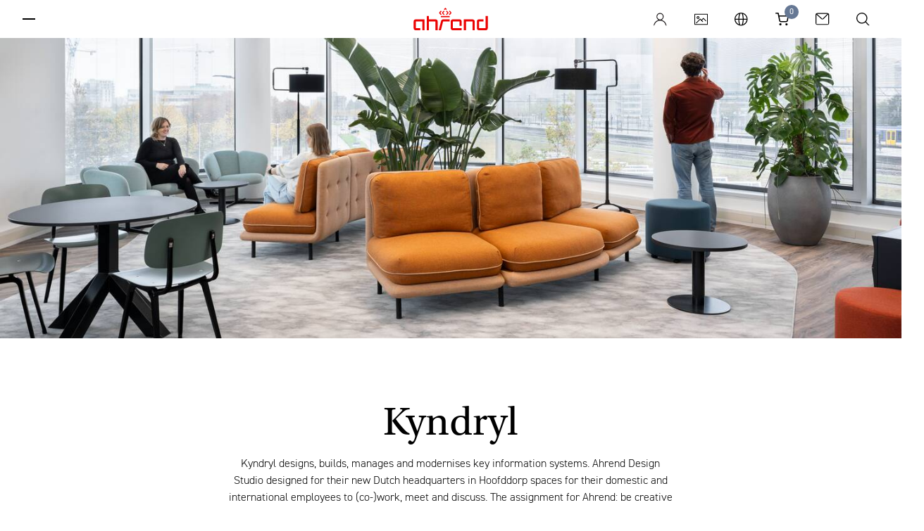

--- FILE ---
content_type: text/html; charset=utf-8
request_url: https://www.ahrend.com/en/cases/office/kyndryl/
body_size: 13881
content:



<!doctype html>
<html lang="en" class="no-js style-ahrend">
<head>
    <meta charset="utf-8">
    <meta name="viewport" content="width=device-width, initial-scale=1.0">
    <meta http-equiv="x-ua-compatible" content="ie=edge">

    <meta name="apple-mobile-web-app-title" content="Ahrend">
    <meta name="application-name" content="Ahrend">
    <meta name="msapplication-TileColor" content="#ffffff">
    <meta name="theme-color" content="#ffffff">


    <script>
        window.dataLayer = window.dataLayer || [];
    </script>


    <!-- Google Tag Manager -->
<script>(function(w,d,s,l,i){w[l]=w[l]||[];w[l].push({'gtm.start':
new Date().getTime(),event:'gtm.js'});var f=d.getElementsByTagName(s)[0],
j=d.createElement(s),dl=l!='dataLayer'?'&l='+l:'';j.async=true;j.src=
'https://www.googletagmanager.com/gtm.js?id='+i+dl+ '&gtm_auth=dHA0h3X7rwBtChHQ_snHew&gtm_preview=env-2&gtm_cookies_win=x';f.parentNode.insertBefore(j,f);
})(window,document,'script','dataLayer','GTM-TT59L2');</script>
<!-- End Google Tag Manager -->

    

    <link rel="preload" as="font" type="font/woff2" crossorigin href="/static/template-ahrend/fonts/38DB77_3_0.woff2" />
    <link rel="preload" as="font" type="font/woff2" crossorigin href="/static/template-ahrend/fonts/38DB77_5_0.woff2" />
    <link rel="preload" as="style" href="/static/template-ahrend/fonts/myfonts.css?v=cb=1.1.9517.24799">
    <link rel="preload" as="style" href="/static/template-ahrend/fonts/typekit.css?v=cb=1.1.9517.24799">
    <link rel="preload" as="style" href="/static/template-ahrend/css/all.css?v=cb=1.1.9517.24799">

    <link rel="preconnect" href="https://www.google-analytics.com">
    <link rel="preconnect" href="https://static.hotjar.com">
    <link rel="preconnect" href="https://use.typekit.net">
    <link rel="preconnect" href="https://p.typekit.net">
    <link rel="preconnect" href="https://www.gstatic.com">
    <link rel="preconnect" href="https://hello.myfonts.net">
    <link rel="preconnect" href="https://www.googletagmanager.com">

    <link rel="icon" type="image/x-icon" href="/static/template-ahrend/favicon/favicon.ico">
    <link rel="apple-touch-icon" sizes="180x180" href="/static/template-ahrend/favicon/apple-touch-icon.png">
    <link rel="icon" type="image/png" sizes="32x32" href="/static/template-ahrend/favicon/favicon-32x32.png">
    <link rel="icon" type="image/png" sizes="16x16" href="/static/template-ahrend/favicon/favicon-16x16.png">
    <link rel="manifest" href="/static/template-ahrend/favicon/site.webmanifest">
    <link rel="mask-icon" color="#eb0303" href="/static/template-ahrend/favicon/safari-pinned-tab.svg">

    <link rel="stylesheet" href="/static/template-ahrend/css/all.css?v=cb=1.1.9517.24799">
    <link rel="stylesheet" href="/static/template-ahrend/fonts/myfonts.css?v=cb=1.1.9517.24799">
    <link rel="preload" as="style" onload="this.onload=null;this.rel='stylesheet';" href="/static/template-ahrend/css/vendor.css?v=cb=1.1.9517.24799">
    <noscript><link rel="stylesheet" href="/static/template-ahrend/css/vendor.css?v=cb=1.1.9517.24799"></noscript>

    
<link href="https://www.ahrend.com/en/cases/office/kyndryl/" rel="canonical" />

<link href="https://www.ahrend.com/en/cases/office/kyndryl/" hreflang="en" rel="alternate" /><link href="https://www.ahrend.com/de/projekte/buro/kyndryl/" hreflang="de" rel="alternate" /><link href="https://www.ahrend.com/fr/projet/amenagement-de-bureau/kyndryl/" hreflang="fr" rel="alternate" /><link href="https://www.ahrend.com/nl/cases/kantoor/kyndryl/" hreflang="nl" rel="alternate" /><link href="https://www.ahrend.com/zh/cases/office/kyndryl/" hreflang="zh" rel="alternate" /><link href="https://www.ahrend.com/cz/reference/kancelare/kyndryl/" hreflang="cs" rel="alternate" /><link href="https://www.ahrend.com/ro/studii-de-caz/birou/kyndryl/" hreflang="ro" rel="alternate" />
<meta name="description" content="For the Dutch headquarters of Kyndryl (which has 90,000 employees worldwide), Ahrend designed a hybrid working environment for meeting, consultation and (cooperation).&#xA;">
<meta name="keywords">

<meta property="og:title" content="Commissioned by Apleona, Ahrend designed the hybrid working environment for Kyndryl.">
<meta property="og:image" content="https://www.mediabank-collection.com/m/b013298e10af983/landscapexl-Kyndryl.jpg">
<meta property="og:description" content="For the Dutch headquarters of Kyndryl (which has 90,000 employees worldwide), Ahrend designed a hybrid working environment for meeting, consultation and (cooperation).&#xA;">
<meta property="og:url" content="https://www.ahrend.com:80/en/cases/office/kyndryl/">
<meta property="og:type" content="website">
<meta name="twitter:card" content="summary_large_image">



    <script nonce="97d0558e-d6c6-42ec-9551-291c8980f762">
!function(T,l,y){var S=T.location,k="script",D="instrumentationKey",C="ingestionendpoint",I="disableExceptionTracking",E="ai.device.",b="toLowerCase",w="crossOrigin",N="POST",e="appInsightsSDK",t=y.name||"appInsights";(y.name||T[e])&&(T[e]=t);var n=T[t]||function(d){var g=!1,f=!1,m={initialize:!0,queue:[],sv:"5",version:2,config:d};function v(e,t){var n={},a="Browser";return n[E+"id"]=a[b](),n[E+"type"]=a,n["ai.operation.name"]=S&&S.pathname||"_unknown_",n["ai.internal.sdkVersion"]="javascript:snippet_"+(m.sv||m.version),{time:function(){var e=new Date;function t(e){var t=""+e;return 1===t.length&&(t="0"+t),t}return e.getUTCFullYear()+"-"+t(1+e.getUTCMonth())+"-"+t(e.getUTCDate())+"T"+t(e.getUTCHours())+":"+t(e.getUTCMinutes())+":"+t(e.getUTCSeconds())+"."+((e.getUTCMilliseconds()/1e3).toFixed(3)+"").slice(2,5)+"Z"}(),iKey:e,name:"Microsoft.ApplicationInsights."+e.replace(/-/g,"")+"."+t,sampleRate:100,tags:n,data:{baseData:{ver:2}}}}var h=d.url||y.src;if(h){function a(e){var t,n,a,i,r,o,s,c,u,p,l;g=!0,m.queue=[],f||(f=!0,t=h,s=function(){var e={},t=d.connectionString;if(t)for(var n=t.split(";"),a=0;a<n.length;a++){var i=n[a].split("=");2===i.length&&(e[i[0][b]()]=i[1])}if(!e[C]){var r=e.endpointsuffix,o=r?e.location:null;e[C]="https://"+(o?o+".":"")+"dc."+(r||"services.visualstudio.com")}return e}(),c=s[D]||d[D]||"",u=s[C],p=u?u+"/v2/track":d.endpointUrl,(l=[]).push((n="SDK LOAD Failure: Failed to load Application Insights SDK script (See stack for details)",a=t,i=p,(o=(r=v(c,"Exception")).data).baseType="ExceptionData",o.baseData.exceptions=[{typeName:"SDKLoadFailed",message:n.replace(/\./g,"-"),hasFullStack:!1,stack:n+"\nSnippet failed to load ["+a+"] -- Telemetry is disabled\nHelp Link: https://go.microsoft.com/fwlink/?linkid=2128109\nHost: "+(S&&S.pathname||"_unknown_")+"\nEndpoint: "+i,parsedStack:[]}],r)),l.push(function(e,t,n,a){var i=v(c,"Message"),r=i.data;r.baseType="MessageData";var o=r.baseData;return o.message='AI (Internal): 99 message:"'+("SDK LOAD Failure: Failed to load Application Insights SDK script (See stack for details) ("+n+")").replace(/\"/g,"")+'"',o.properties={endpoint:a},i}(0,0,t,p)),function(e,t){if(JSON){var n=T.fetch;if(n&&!y.useXhr)n(t,{method:N,body:JSON.stringify(e),mode:"cors"});else if(XMLHttpRequest){var a=new XMLHttpRequest;a.open(N,t),a.setRequestHeader("Content-type","application/json"),a.send(JSON.stringify(e))}}}(l,p))}function i(e,t){f||setTimeout(function(){!t&&m.core||a()},500)}var e=function(){var n=l.createElement(k);n.src=h;var e=y[w];return!e&&""!==e||"undefined"==n[w]||(n[w]=e),n.onload=i,n.onerror=a,n.onreadystatechange=function(e,t){"loaded"!==n.readyState&&"complete"!==n.readyState||i(0,t)},n}();y.ld<0?l.getElementsByTagName("head")[0].appendChild(e):setTimeout(function(){l.getElementsByTagName(k)[0].parentNode.appendChild(e)},y.ld||0)}try{m.cookie=l.cookie}catch(p){}function t(e){for(;e.length;)!function(t){m[t]=function(){var e=arguments;g||m.queue.push(function(){m[t].apply(m,e)})}}(e.pop())}var n="track",r="TrackPage",o="TrackEvent";t([n+"Event",n+"PageView",n+"Exception",n+"Trace",n+"DependencyData",n+"Metric",n+"PageViewPerformance","start"+r,"stop"+r,"start"+o,"stop"+o,"addTelemetryInitializer","setAuthenticatedUserContext","clearAuthenticatedUserContext","flush"]),m.SeverityLevel={Verbose:0,Information:1,Warning:2,Error:3,Critical:4};var s=(d.extensionConfig||{}).ApplicationInsightsAnalytics||{};if(!0!==d[I]&&!0!==s[I]){var c="onerror";t(["_"+c]);var u=T[c];T[c]=function(e,t,n,a,i){var r=u&&u(e,t,n,a,i);return!0!==r&&m["_"+c]({message:e,url:t,lineNumber:n,columnNumber:a,error:i}),r},d.autoExceptionInstrumented=!0}return m}(y.cfg);function a(){y.onInit&&y.onInit(n)}(T[t]=n).queue&&0===n.queue.length?(n.queue.push(a),n.trackPageView({})):a()}(window,document,{src: "https://js.monitor.azure.com/scripts/b/ai.2.gbl.min.js", crossOrigin: "anonymous", cfg: {instrumentationKey: 'bf3c4d0f-d924-4453-8c55-919ff1b37b9f', disableCookiesUsage: false }});
</script>


    <title>Commissioned by Apleona, Ahrend designed the hybrid working environment for Kyndryl.</title>
    
    
</head>

<body id="body"  >


    

    <!-- Google Tag Manager (noscript) -->
<noscript><iframe src="https://www.googletagmanager.com/ns.html?id=GTM-TT59L2&gtm_auth=dHA0h3X7rwBtChHQ_snHew&gtm_preview=env-2&gtm_cookies_win=x"
height="0" width="0" style="display:none;visibility:hidden"></iframe></noscript>
<!-- End Google Tag Manager (noscript) -->

<div class="wrapper">

    
<style>
    .organization-logo img {
        display: inline-block;
        vertical-align: middle;
        width: auto;
        height: 33px;
    }
</style>

<div class="user-menu" data-module="molecules/user-menu/UserMenu" id="user_menu">
    <div class="user-menu__hamburger">
        <button class="button hamburger side-toggle button--hamburger " id="hamburger" aria-haspopup="true" aria-expanded="true">
            <span>Toggle menu</span>
        </button>
    </div>
    <div aria-label="Ahrend" class="user-menu__logo show-vendor">
        <div class="logo ahrend-logo ahrend-logo--color-red">
            <a href="/en/" class="ahrend-logo__link">
                <svg class="icon ">
                    <use xlink:href="/static/template-ahrend/img/sprite.svg#ahrend-logo" />
                </svg>
            </a>
        </div>

    </div>
    <div class="user-menu__icons">
        
            <div class="user-menu__profile" data-module="molecules/user-menu/ProfileMenu">
                    <a href="/login/PublicSignUpSignIn" class="button button--user" title="Login">
                        <svg xmlns="http://www.w3.org/2000/svg" class="icon" viewBox="0 0 23 23">
    <g fill="none" fill-rule="evenodd">
        <g transform="translate(0 -.897)">
            <path fill="#231f20" mask="url(&quot;#a&quot;)" d="M6.575 7.724c0-2.592 2.07-4.702 4.614-4.702s4.615 2.11 4.615 4.702-2.071 4.702-4.615 4.702-4.614-2.11-4.614-4.702m8.648 6.197l-1.247-.486 1.04-.853a6.268 6.268 0 002.322-4.858c0-3.455-2.759-6.264-6.15-6.264-3.39 0-6.146 2.81-6.146 6.264 0 1.872.842 3.64 2.309 4.85l1.038.853-1.247.483C3.183 15.444.452 19.094 0 23.358c.922-.242 1.653-.954 1.975-1.934 1.322-4.012 5.016-6.71 9.194-6.71 4.325 0 8.06 2.824 9.29 7.026.267.91 1.014 1.565 1.886 1.698-.427-4.287-3.154-7.967-7.122-9.517" />
        </g>
        <path fill="#fefefe" d="M15.803 6.827c0-2.592-2.07-4.702-4.613-4.702-2.544 0-4.616 2.11-4.616 4.702s2.072 4.702 4.616 4.702c2.543 0 4.614-2.11 4.614-4.702" />
    </g>
</svg>

                        <span>Login</span>
                    </a>
                <button class="button user-toggle button--user" style="display: none" />
            </div>

            <a href="/en/media-bank/" class="button mediabank button--icon" title="Mediabank">
                <svg class="icon "><use xlink:href="/static/template-ahrend/img/sprite.svg#icon-mediabank"></use></svg>
                <span>Mediabank</span>
            </a>


        <a href="#" class="button region-toggle button--icon" title="Languages">
            <svg class="icon "><use xlink:href="/static/template-ahrend/img/sprite.svg#globe"></use></svg>
            <span>Languages</span>
        </a>
            <div class="user-menu__cart">
                <a href="/en/cart/" class="button cart-toggle button--cart" title="Go to shoppingcart">
                    <svg class="icon "><use xlink:href="/static/template-ahrend/img/sprite.svg#cart"></use></svg>
                    <span class="cart-badge">0</span>
                    <span>Shoppingcart</span>
                </a>
                
<div class="cart dropdown-menu dropdown-menu--customized" id="js-cart-popover" style="display: none;">
    <div style="position: relative;">
        <div id="mini-cart-loader" class="loading-cart" style="display: none">
            <div class="loader"></div>
        </div>
        <div id="mini-cart-contents" class="cart-item-listing">
            

<div class="cart__row">
    <p class="cart__heading">
        Shopping cart
    </p>
</div>
<div class="cart__items">
</div>

<div class="cart__footer">
        <p class="cart__subtotal">
            Subtotal (<span class="countItemCartHeader">0</span> items): <span class="amountCartHeader">0,00 &#x20AC;</span>
        </p>

    <div class="cart__actions">
<a class="button button--diapositive" data-legal="False" href="/en/products/webshop/" id="continueShoppingBtn">Continue shopping</a>
        
            <a href="/en/cart/" id="cartBtnId" data-legal="False" class="button button--primary">
Checkout            </a>
        
    </div>
</div>
        </div>
    </div>
</div>

<script>
    window.dataLayer = window.dataLayer || [];
    window.dataLayer.push({
        'ecommerce':
    [],
        'event': 'view_cart'
    });
</script>
            </div>
            <a href="/en/contact/" class="button contact-button close-search button--icon" title="Contact">
                <svg class="icon "><use xlink:href="/static/template-ahrend/img/sprite.svg#email"></use></svg>
                <span>Contact</span>
            </a>
        <button class="button search button--icon" title="Search">
            <svg class="icon "><use xlink:href="/static/template-ahrend/img/sprite.svg#search"></use></svg>
            <span>Search</span>
        </button>
    </div>
    <span class="user-menu__notification">
        Click on the region icon to change the language
    </span>
</div>

    <div id="cart-notification" class="notification notification--success" style="display: none;">
        <div class="notification__backdrop">
            <div id="cart-notification-dialog" class="notification__dialog">
            </div>
        </div>
    </div>

    
<div class="side-menu" id="side_menu" data-module="molecules/side-menu/SideMenu" data-reverse="false" style="overflow-y: auto;">
    <div class="side-menu__header">
        <button class="button side-toggle close-sidemenu button--close" id="button_298276" aria-expanded="false">
            <span>Close</span>
        </button>
        <div class="side-menu__icons">
                <a href="/en/media-bank/" class="button mediabank button--icon" title="Mediabank">
                    <svg class="icon "><use xlink:href="/static/template-ahrend/img/sprite.svg#icon-mediabank"></use></svg>
                    <span>Mediabank</span>
                </a>


            <a href="#" class="button region-toggle button--icon">
                <svg class="icon "><use xlink:href="/static/template-ahrend/img/sprite.svg#globe"></use></svg>
                <span>Languages</span>
            </a>

                <a href="/en/contact/" class="button contact-button close-sidemenu close-search button--icon">
                    <svg class="icon "><use xlink:href="/static/template-ahrend/img/sprite.svg#email"></use></svg>
                    <span>Contact</span>
                </a>

            <button class="button close-sidemenu button--icon search">
                <svg class="icon "><use xlink:href="/static/template-ahrend/img/sprite.svg#search"></use></svg>
                <span>Search</span>
            </button>
        </div>
    </div>
    <div class="side-menu__navigation" id="side-menu__navigation">
        <div class="side-menu__back">
            <button class="side-menu__back__button" data-visible="false">
                <span id="side-menu__active-title">
                    <!-- dynamically filled -->
                </span>
                <svg class="icon arrow--left"><use xlink:href="/static/template-ahrend/img/sprite.svg#arrow-right"></use></svg>
            </button>
        </div>
        <ul id="list_681307" class="navigation-list" data-level="1">
                <li class="item__level_1" data-title="Products" data-level="1">
                        <span class="menu-link menu-button-link" data-image="0">Products</span>
                        <button aria-expanded="false" aria-controls="list_104" class="menu-link menu-button button--expand" data-image="0">
                            Expand
                            <svg width="13px" height="24px" viewBox="0 0 13 24" version="1.1" xmlns="http://www.w3.org/2000/svg" xmlns:xlink="http://www.w3.org/1999/xlink">
    <g id="TOT-Icons-(✓-Eugene-2907)" stroke="none" stroke-width="1" fill="none" fill-rule="evenodd">
        <g id="Icons" transform="translate(-255.000000, -34.000000)" fill="#231F20">
            <path d="M273,50.5515735 L271.661736,51.9587787 L261.5,41.5207883 L251.211621,52 L250,50.6020548 L259.520957,40.8242052 C260.590812,39.7252649 262.460224,39.7252649 263.530079,40.8242052 L273,50.5515735 Z" id="Fill-4" transform="translate(261.500000, 46.000000) rotate(-270.000000) translate(-261.500000, -46.000000) "></path>
        </g>
    </g>
</svg>
                        </button>
                        <ul id="list_104" class="navigation-list" data-level="2">
                                <li class="item__level_2" data-title="All products" data-level="2">
                                    <a href="/en/products/all-products/" class="navigation-link">All products</a>
                                </li>
                                <li class="item__level_2" data-title="Office seating" data-level="2">
                                    <a href="#" class="navigation-link">Office seating</a>
                                        <button aria-expanded="false" aria-controls="list_1073741835" class="menu-link menu-button button--expand">Expand <svg width="13px" height="24px" viewBox="0 0 13 24" version="1.1" xmlns="http://www.w3.org/2000/svg" xmlns:xlink="http://www.w3.org/1999/xlink">
    <g id="TOT-Icons-(✓-Eugene-2907)" stroke="none" stroke-width="1" fill="none" fill-rule="evenodd">
        <g id="Icons" transform="translate(-255.000000, -34.000000)" fill="#231F20">
            <path d="M273,50.5515735 L271.661736,51.9587787 L261.5,41.5207883 L251.211621,52 L250,50.6020548 L259.520957,40.8242052 C260.590812,39.7252649 262.460224,39.7252649 263.530079,40.8242052 L273,50.5515735 Z" id="Fill-4" transform="translate(261.500000, 46.000000) rotate(-270.000000) translate(-261.500000, -46.000000) "></path>
        </g>
    </g>
</svg></button>
                                        <ul id="list_1073741835" class="navigation-list" data-level="3">

                                                <li class="item__level_3" data-title="Office seating" data-level="2">
                                                    <a href="/en/products/office-seating/" class="navigation-link">All Office seating</a>
                                                </li>


                                                <li class="item__level_3" data-title="Office chairs  " data-level="3">
                                                    <a href="/en/products/office-seating/office-chairs/" class="navigation-link">Office chairs  </a>
                                                </li>
                                                <li class="item__level_3" data-title="Standing aids" data-level="3">
                                                    <a href="/en/products/office-seating/standing-aids/" class="navigation-link">Standing aids</a>
                                                </li>
                                                <li class="item__level_3" data-title="Counter chairs  " data-level="3">
                                                    <a href="/en/products/office-seating/counter-chairs/" class="navigation-link">Counter chairs  </a>
                                                </li>
                                        </ul>
                                </li>
                                <li class="item__level_2" data-title="Seating" data-level="2">
                                    <a href="#" class="navigation-link">Seating</a>
                                        <button aria-expanded="false" aria-controls="list_1073741828" class="menu-link menu-button button--expand">Expand <svg width="13px" height="24px" viewBox="0 0 13 24" version="1.1" xmlns="http://www.w3.org/2000/svg" xmlns:xlink="http://www.w3.org/1999/xlink">
    <g id="TOT-Icons-(✓-Eugene-2907)" stroke="none" stroke-width="1" fill="none" fill-rule="evenodd">
        <g id="Icons" transform="translate(-255.000000, -34.000000)" fill="#231F20">
            <path d="M273,50.5515735 L271.661736,51.9587787 L261.5,41.5207883 L251.211621,52 L250,50.6020548 L259.520957,40.8242052 C260.590812,39.7252649 262.460224,39.7252649 263.530079,40.8242052 L273,50.5515735 Z" id="Fill-4" transform="translate(261.500000, 46.000000) rotate(-270.000000) translate(-261.500000, -46.000000) "></path>
        </g>
    </g>
</svg></button>
                                        <ul id="list_1073741828" class="navigation-list" data-level="3">

                                                <li class="item__level_3" data-title="Seating" data-level="2">
                                                    <a href="/en/products/seating/" class="navigation-link">All Seating</a>
                                                </li>


                                                <li class="item__level_3" data-title="Well Collection" data-level="3">
                                                    <a href="/en/products/seating/well-collection2/" class="navigation-link">Well Collection</a>
                                                </li>
                                                <li class="item__level_3" data-title="Stools" data-level="3">
                                                    <a href="/en/products/seating/stools/" class="navigation-link">Stools</a>
                                                </li>
                                                <li class="item__level_3" data-title="Hospitality chairs" data-level="3">
                                                    <a href="/en/products/seating/hospitality-chairs/" class="navigation-link">Hospitality chairs</a>
                                                </li>
                                                <li class="item__level_3" data-title="Educational seating" data-level="3">
                                                    <a href="/en/products/seating/educational-seating/" class="navigation-link">Educational seating</a>
                                                </li>
                                                <li class="item__level_3" data-title="Armchairs" data-level="3">
                                                    <a href="/en/products/seating/armchairs/" class="navigation-link">Armchairs</a>
                                                </li>
                                                <li class="item__level_3" data-title="Sofas" data-level="3">
                                                    <a href="/en/products/seating/sofas/" class="navigation-link">Sofas</a>
                                                </li>
                                                <li class="item__level_3" data-title="Booth seating and high-back seating" data-level="3">
                                                    <a href="/en/products/seating/booth-seating-and-high-back-seating/" class="navigation-link">Booth seating and high-back seating</a>
                                                </li>
                                                <li class="item__level_3" data-title="Benches and poufs  " data-level="3">
                                                    <a href="/en/products/seating/benches-and-poufs/" class="navigation-link">Benches and poufs  </a>
                                                </li>
                                                <li class="item__level_3" data-title="Chaise lounges and daybeds" data-level="3">
                                                    <a href="/en/products/seating/chaise-lounges-and-daybeds/" class="navigation-link">Chaise lounges and daybeds</a>
                                                </li>
                                        </ul>
                                </li>
                                <li class="item__level_2" data-title="Desks" data-level="2">
                                    <a href="#" class="navigation-link">Desks</a>
                                        <button aria-expanded="false" aria-controls="list_1073741826" class="menu-link menu-button button--expand">Expand <svg width="13px" height="24px" viewBox="0 0 13 24" version="1.1" xmlns="http://www.w3.org/2000/svg" xmlns:xlink="http://www.w3.org/1999/xlink">
    <g id="TOT-Icons-(✓-Eugene-2907)" stroke="none" stroke-width="1" fill="none" fill-rule="evenodd">
        <g id="Icons" transform="translate(-255.000000, -34.000000)" fill="#231F20">
            <path d="M273,50.5515735 L271.661736,51.9587787 L261.5,41.5207883 L251.211621,52 L250,50.6020548 L259.520957,40.8242052 C260.590812,39.7252649 262.460224,39.7252649 263.530079,40.8242052 L273,50.5515735 Z" id="Fill-4" transform="translate(261.500000, 46.000000) rotate(-270.000000) translate(-261.500000, -46.000000) "></path>
        </g>
    </g>
</svg></button>
                                        <ul id="list_1073741826" class="navigation-list" data-level="3">

                                                <li class="item__level_3" data-title="Desks" data-level="2">
                                                    <a href="/en/products/desks/" class="navigation-link">All Desks</a>
                                                </li>


                                                <li class="item__level_3" data-title="Solo desks" data-level="3">
                                                    <a href="/en/products/desks/solo-desks/" class="navigation-link">Solo desks</a>
                                                </li>
                                                <li class="item__level_3" data-title="Duo desks" data-level="3">
                                                    <a href="/en/products/desks/duo-desks/" class="navigation-link">Duo desks</a>
                                                </li>
                                                <li class="item__level_3" data-title="Trio desks" data-level="3">
                                                    <a href="/en/products/desks/trio-desks/" class="navigation-link">Trio desks</a>
                                                </li>
                                                <li class="item__level_3" data-title="Bench desks" data-level="3">
                                                    <a href="/en/products/desks/bench-desks/" class="navigation-link">Bench desks</a>
                                                </li>
                                        </ul>
                                </li>
                                <li class="item__level_2" data-title="Tables" data-level="2">
                                    <a href="#" class="navigation-link">Tables</a>
                                        <button aria-expanded="false" aria-controls="list_1073741827" class="menu-link menu-button button--expand">Expand <svg width="13px" height="24px" viewBox="0 0 13 24" version="1.1" xmlns="http://www.w3.org/2000/svg" xmlns:xlink="http://www.w3.org/1999/xlink">
    <g id="TOT-Icons-(✓-Eugene-2907)" stroke="none" stroke-width="1" fill="none" fill-rule="evenodd">
        <g id="Icons" transform="translate(-255.000000, -34.000000)" fill="#231F20">
            <path d="M273,50.5515735 L271.661736,51.9587787 L261.5,41.5207883 L251.211621,52 L250,50.6020548 L259.520957,40.8242052 C260.590812,39.7252649 262.460224,39.7252649 263.530079,40.8242052 L273,50.5515735 Z" id="Fill-4" transform="translate(261.500000, 46.000000) rotate(-270.000000) translate(-261.500000, -46.000000) "></path>
        </g>
    </g>
</svg></button>
                                        <ul id="list_1073741827" class="navigation-list" data-level="3">

                                                <li class="item__level_3" data-title="Tables" data-level="2">
                                                    <a href="/en/products/tables/" class="navigation-link">All Tables</a>
                                                </li>


                                                <li class="item__level_3" data-title="Coffee and side tables" data-level="3">
                                                    <a href="/en/products/tables/coffee-and-side-tables/" class="navigation-link">Coffee and side tables</a>
                                                </li>
                                                <li class="item__level_3" data-title="Conference and meeting tables " data-level="3">
                                                    <a href="/en/products/tables/conference-and-meeting-tables/" class="navigation-link">Conference and meeting tables </a>
                                                </li>
                                                <li class="item__level_3" data-title="Educational tables" data-level="3">
                                                    <a href="/en/products/tables/educational-tables/" class="navigation-link">Educational tables</a>
                                                </li>
                                        </ul>
                                </li>
                                <li class="item__level_2" data-title="Office pods" data-level="2">
                                    <a href="/en/products/office-pods/" class="navigation-link">Office pods</a>
                                </li>
                                <li class="item__level_2" data-title="Storage" data-level="2">
                                    <a href="#" class="navigation-link">Storage</a>
                                        <button aria-expanded="false" aria-controls="list_1073741831" class="menu-link menu-button button--expand">Expand <svg width="13px" height="24px" viewBox="0 0 13 24" version="1.1" xmlns="http://www.w3.org/2000/svg" xmlns:xlink="http://www.w3.org/1999/xlink">
    <g id="TOT-Icons-(✓-Eugene-2907)" stroke="none" stroke-width="1" fill="none" fill-rule="evenodd">
        <g id="Icons" transform="translate(-255.000000, -34.000000)" fill="#231F20">
            <path d="M273,50.5515735 L271.661736,51.9587787 L261.5,41.5207883 L251.211621,52 L250,50.6020548 L259.520957,40.8242052 C260.590812,39.7252649 262.460224,39.7252649 263.530079,40.8242052 L273,50.5515735 Z" id="Fill-4" transform="translate(261.500000, 46.000000) rotate(-270.000000) translate(-261.500000, -46.000000) "></path>
        </g>
    </g>
</svg></button>
                                        <ul id="list_1073741831" class="navigation-list" data-level="3">

                                                <li class="item__level_3" data-title="Storage" data-level="2">
                                                    <a href="/en/products/storage/" class="navigation-link">All Storage</a>
                                                </li>


                                                <li class="item__level_3" data-title="Lockers" data-level="3">
                                                    <a href="/en/products/storage/lockers/" class="navigation-link">Lockers</a>
                                                </li>
                                                <li class="item__level_3" data-title="Cabinets" data-level="3">
                                                    <a href="/en/products/storage/cabinets/" class="navigation-link">Cabinets</a>
                                                </li>
                                                <li class="item__level_3" data-title="Pedestals" data-level="3">
                                                    <a href="/en/products/storage/pedestals/" class="navigation-link">Pedestals</a>
                                                </li>
                                                <li class="item__level_3" data-title="Shelving systems" data-level="3">
                                                    <a href="/en/products/storage/shelving-systems/" class="navigation-link">Shelving systems</a>
                                                </li>
                                        </ul>
                                </li>
                                <li class="item__level_2" data-title="Privacy and acoustics" data-level="2">
                                    <a href="#" class="navigation-link">Privacy and acoustics</a>
                                        <button aria-expanded="false" aria-controls="list_1073741830" class="menu-link menu-button button--expand">Expand <svg width="13px" height="24px" viewBox="0 0 13 24" version="1.1" xmlns="http://www.w3.org/2000/svg" xmlns:xlink="http://www.w3.org/1999/xlink">
    <g id="TOT-Icons-(✓-Eugene-2907)" stroke="none" stroke-width="1" fill="none" fill-rule="evenodd">
        <g id="Icons" transform="translate(-255.000000, -34.000000)" fill="#231F20">
            <path d="M273,50.5515735 L271.661736,51.9587787 L261.5,41.5207883 L251.211621,52 L250,50.6020548 L259.520957,40.8242052 C260.590812,39.7252649 262.460224,39.7252649 263.530079,40.8242052 L273,50.5515735 Z" id="Fill-4" transform="translate(261.500000, 46.000000) rotate(-270.000000) translate(-261.500000, -46.000000) "></path>
        </g>
    </g>
</svg></button>
                                        <ul id="list_1073741830" class="navigation-list" data-level="3">

                                                <li class="item__level_3" data-title="Privacy and acoustics" data-level="2">
                                                    <a href="/en/products/privacy-and-acoustics/" class="navigation-link">All Privacy and acoustics</a>
                                                </li>


                                                <li class="item__level_3" data-title="Table panels" data-level="3">
                                                    <a href="/en/products/privacy-and-acoustics/table-panels/" class="navigation-link">Table panels</a>
                                                </li>
                                                <li class="item__level_3" data-title="Panels and space dividers" data-level="3">
                                                    <a href="/en/products/privacy-and-acoustics/panels-and-space-dividers/" class="navigation-link">Panels and space dividers</a>
                                                </li>
                                        </ul>
                                </li>
                                <li class="item__level_2" data-title="Accessories and electrification" data-level="2">
                                    <a href="#" class="navigation-link">Accessories and electrification</a>
                                        <button aria-expanded="false" aria-controls="list_1073741832" class="menu-link menu-button button--expand">Expand <svg width="13px" height="24px" viewBox="0 0 13 24" version="1.1" xmlns="http://www.w3.org/2000/svg" xmlns:xlink="http://www.w3.org/1999/xlink">
    <g id="TOT-Icons-(✓-Eugene-2907)" stroke="none" stroke-width="1" fill="none" fill-rule="evenodd">
        <g id="Icons" transform="translate(-255.000000, -34.000000)" fill="#231F20">
            <path d="M273,50.5515735 L271.661736,51.9587787 L261.5,41.5207883 L251.211621,52 L250,50.6020548 L259.520957,40.8242052 C260.590812,39.7252649 262.460224,39.7252649 263.530079,40.8242052 L273,50.5515735 Z" id="Fill-4" transform="translate(261.500000, 46.000000) rotate(-270.000000) translate(-261.500000, -46.000000) "></path>
        </g>
    </g>
</svg></button>
                                        <ul id="list_1073741832" class="navigation-list" data-level="3">

                                                <li class="item__level_3" data-title="Accessories and electrification" data-level="2">
                                                    <a href="/en/products/accessories-and-electrification/" class="navigation-link">All Accessories and electrification</a>
                                                </li>


                                                <li class="item__level_3" data-title="Lighting" data-level="3">
                                                    <a href="/en/products/accessories-and-electrification/lighting/" class="navigation-link">Lighting</a>
                                                </li>
                                                <li class="item__level_3" data-title="Accessories" data-level="3">
                                                    <a href="/en/products/accessories-and-electrification/accessories/" class="navigation-link">Accessories</a>
                                                </li>
                                                <li class="item__level_3" data-title="Coat stands and coat racks" data-level="3">
                                                    <a href="/en/products/accessories-and-electrification/coat-stands-and-coat-racks/" class="navigation-link">Coat stands and coat racks</a>
                                                </li>
                                        </ul>
                                </li>
                        </ul>
                </li>
                <li class="item__level_1" data-title="Webshop" data-level="1">
                        <a href="/en/webshop/" class="menu-link menu-button-link">
                            Webshop
                        </a>
                </li>
                <li class="item__level_1" data-title="Services" data-level="1">
                        <span class="menu-link menu-button-link" data-image="2">Services</span>
                        <button aria-expanded="false" aria-controls="list_15" class="menu-link menu-button button--expand" data-image="2">
                            Expand
                            <svg width="13px" height="24px" viewBox="0 0 13 24" version="1.1" xmlns="http://www.w3.org/2000/svg" xmlns:xlink="http://www.w3.org/1999/xlink">
    <g id="TOT-Icons-(✓-Eugene-2907)" stroke="none" stroke-width="1" fill="none" fill-rule="evenodd">
        <g id="Icons" transform="translate(-255.000000, -34.000000)" fill="#231F20">
            <path d="M273,50.5515735 L271.661736,51.9587787 L261.5,41.5207883 L251.211621,52 L250,50.6020548 L259.520957,40.8242052 C260.590812,39.7252649 262.460224,39.7252649 263.530079,40.8242052 L273,50.5515735 Z" id="Fill-4" transform="translate(261.500000, 46.000000) rotate(-270.000000) translate(-261.500000, -46.000000) "></path>
        </g>
    </g>
</svg>
                        </button>
                        <ul id="list_15" class="navigation-list" data-level="2">
                                <li class="item__level_2" data-title="All services" data-level="2">
                                    <a href="/en/services/" class="navigation-link">All services</a>
                                </li>
                                <li class="item__level_2" data-title="Ahrend Design Studio" data-level="2">
                                    <a href="/en/services/Ahrend-Design-Studio/" class="navigation-link">Ahrend Design Studio</a>
                                </li>
                                <li class="item__level_2" data-title="Furniture as a Service" data-level="2">
                                    <a href="/en/services/furniture-as-a-service/" class="navigation-link">Furniture as a Service</a>
                                </li>
                                <li class="item__level_2" data-title="Asset Management" data-level="2">
                                    <a href="/en/services/Asset-Management/" class="navigation-link">Asset Management</a>
                                </li>
                                <li class="item__level_2" data-title="Buying office furniture" data-level="2">
                                    <a href="/en/services/Buying-office-furniture/" class="navigation-link">Buying office furniture</a>
                                </li>
                                <li class="item__level_2" data-title="Furniture Service Team" data-level="2">
                                    <a href="/en/services/Furniture-Service-Team/" class="navigation-link">Furniture Service Team</a>
                                </li>
                                <li class="item__level_2" data-title="Project management" data-level="2">
                                    <a href="/en/services/Project-Management/" class="navigation-link">Project management</a>
                                </li>
                                <li class="item__level_2" data-title="Store furnishings" data-level="2">
                                    <a href="/en/services/store-furnishings/" class="navigation-link">Store furnishings</a>
                                </li>
                                <li class="item__level_2" data-title="Work from home service" data-level="2">
                                    <a href="/en/services/Working-from-home-total-solution/" class="navigation-link">Work from home service</a>
                                </li>
                                <li class="item__level_2" data-title="Smart office" data-level="2">
                                    <a href="/en/services/Smart-Office/" class="navigation-link">Smart office</a>
                                </li>
                                <li class="item__level_2" data-title="Fit-out" data-level="2">
                                    <a href="/en/services/Fit-Out/" class="navigation-link">Fit-out</a>
                                </li>
                        </ul>
                </li>
                <li class="item__level_1" data-title="Cases" data-level="1">
                        <span class="menu-link menu-button-link" data-image="3">Cases</span>
                        <button aria-expanded="false" aria-controls="list_16" class="menu-link menu-button button--expand" data-image="3">
                            Expand
                            <svg width="13px" height="24px" viewBox="0 0 13 24" version="1.1" xmlns="http://www.w3.org/2000/svg" xmlns:xlink="http://www.w3.org/1999/xlink">
    <g id="TOT-Icons-(✓-Eugene-2907)" stroke="none" stroke-width="1" fill="none" fill-rule="evenodd">
        <g id="Icons" transform="translate(-255.000000, -34.000000)" fill="#231F20">
            <path d="M273,50.5515735 L271.661736,51.9587787 L261.5,41.5207883 L251.211621,52 L250,50.6020548 L259.520957,40.8242052 C260.590812,39.7252649 262.460224,39.7252649 263.530079,40.8242052 L273,50.5515735 Z" id="Fill-4" transform="translate(261.500000, 46.000000) rotate(-270.000000) translate(-261.500000, -46.000000) "></path>
        </g>
    </g>
</svg>
                        </button>
                        <ul id="list_16" class="navigation-list" data-level="2">
                                <li class="item__level_2" data-title="All cases" data-level="2">
                                    <a href="/en/cases/" class="navigation-link">All cases</a>
                                </li>
                                <li class="item__level_2" data-title="Office" data-level="2">
                                    <a href="/en/cases/office/" class="navigation-link">Office</a>
                                </li>
                                <li class="item__level_2" data-title="Education" data-level="2">
                                    <a href="/en/cases/education/" class="navigation-link">Education</a>
                                </li>
                                <li class="item__level_2" data-title="Healthcare" data-level="2">
                                    <a href="/en/cases/healthcare/" class="navigation-link">Healthcare</a>
                                </li>
                                <li class="item__level_2" data-title="Working from home" data-level="2">
                                    <a href="/en/cases/Working-from-home/" class="navigation-link">Working from home</a>
                                </li>
                                <li class="item__level_2" data-title="Store furnishings" data-level="2">
                                    <a href="/en/cases/store-furnishings/" class="navigation-link">Store furnishings</a>
                                </li>
                                <li class="item__level_2" data-title="Fit-out" data-level="2">
                                    <a href="/en/cases/fit-out/" class="navigation-link">Fit-out</a>
                                </li>
                        </ul>
                </li>
                <li class="item__level_1" data-title="Vitalising Workspaces" data-level="1">
                        <a href="/en/vitalising-workspaces/" class="menu-link menu-button-link">
                            Vitalising Workspaces
                        </a>
                </li>
                <li class="item__level_1" data-title="About Ahrend" data-level="1">
                        <span class="menu-link menu-button-link" data-image="5">About Ahrend</span>
                        <button aria-expanded="false" aria-controls="list_19" class="menu-link menu-button button--expand" data-image="5">
                            Expand
                            <svg width="13px" height="24px" viewBox="0 0 13 24" version="1.1" xmlns="http://www.w3.org/2000/svg" xmlns:xlink="http://www.w3.org/1999/xlink">
    <g id="TOT-Icons-(✓-Eugene-2907)" stroke="none" stroke-width="1" fill="none" fill-rule="evenodd">
        <g id="Icons" transform="translate(-255.000000, -34.000000)" fill="#231F20">
            <path d="M273,50.5515735 L271.661736,51.9587787 L261.5,41.5207883 L251.211621,52 L250,50.6020548 L259.520957,40.8242052 C260.590812,39.7252649 262.460224,39.7252649 263.530079,40.8242052 L273,50.5515735 Z" id="Fill-4" transform="translate(261.500000, 46.000000) rotate(-270.000000) translate(-261.500000, -46.000000) "></path>
        </g>
    </g>
</svg>
                        </button>
                        <ul id="list_19" class="navigation-list" data-level="2">
                                <li class="item__level_2" data-title="About Ahrend" data-level="2">
                                    <a href="/en/About-Ahrend/" class="navigation-link">About Ahrend</a>
                                </li>
                                <li class="item__level_2" data-title="Sustainability at Ahrend" data-level="2">
                                    <a href="/en/About-Ahrend/making-a-difference-together/" class="navigation-link">Sustainability at Ahrend</a>
                                </li>
                                <li class="item__level_2" data-title="Working at Ahrend" data-level="2">
                                    <a href="/en/About-Ahrend/working-at-Ahrend/" class="navigation-link">Working at Ahrend</a>
                                </li>
                                <li class="item__level_2" data-title="Brands of Ahrend" data-level="2">
                                    <a href="/en/About-Ahrend/brands-of-Ahrend/" class="navigation-link">Brands of Ahrend</a>
                                </li>
                                <li class="item__level_2" data-title="Press and publications" data-level="2">
                                    <a href="/en/About-Ahrend/press-and-publications/" class="navigation-link">Press and publications</a>
                                </li>
                                <li class="item__level_2" data-title="Designers" data-level="2">
                                    <a href="#" class="navigation-link">Designers</a>
                                        <button aria-expanded="false" aria-controls="list_35" class="menu-link menu-button button--expand">Expand <svg width="13px" height="24px" viewBox="0 0 13 24" version="1.1" xmlns="http://www.w3.org/2000/svg" xmlns:xlink="http://www.w3.org/1999/xlink">
    <g id="TOT-Icons-(✓-Eugene-2907)" stroke="none" stroke-width="1" fill="none" fill-rule="evenodd">
        <g id="Icons" transform="translate(-255.000000, -34.000000)" fill="#231F20">
            <path d="M273,50.5515735 L271.661736,51.9587787 L261.5,41.5207883 L251.211621,52 L250,50.6020548 L259.520957,40.8242052 C260.590812,39.7252649 262.460224,39.7252649 263.530079,40.8242052 L273,50.5515735 Z" id="Fill-4" transform="translate(261.500000, 46.000000) rotate(-270.000000) translate(-261.500000, -46.000000) "></path>
        </g>
    </g>
</svg></button>
                                        <ul id="list_35" class="navigation-list" data-level="3">



                                                <li class="item__level_3" data-title="All our designers" data-level="3">
                                                    <a href="/en/About-Ahrend/designers/all-our-designers/" class="navigation-link">All our designers</a>
                                                </li>
                                                <li class="item__level_3" data-title="Friso Kramer" data-level="3">
                                                    <a href="/en/About-Ahrend/designers/friso-kramer/" class="navigation-link">Friso Kramer</a>
                                                </li>
                                                <li class="item__level_3" data-title="Marck Haans" data-level="3">
                                                    <a href="/en/About-Ahrend/designers/Marck-Haans/" class="navigation-link">Marck Haans</a>
                                                </li>
                                                <li class="item__level_3" data-title="Ben van Berkel" data-level="3">
                                                    <a href="/en/About-Ahrend/designers/ben-van-berkel/" class="navigation-link">Ben van Berkel</a>
                                                </li>
                                        </ul>
                                </li>
                                <li class="item__level_2" data-title="Stories" data-level="2">
                                    <a href="/en/About-Ahrend/Stories/" class="navigation-link">Stories</a>
                                </li>
                        </ul>
                </li>
                <li class="item__level_1" data-title="Contact" data-level="1">
                        <a href="/en/contact/" class="menu-link menu-button-link">
                            Contact
                        </a>
                </li>
        </ul>
    </div>
    <div class="side-menu__content">
            <figure data-type="" class="figure" id="figure_104">
                <a class="image__link">
                    





<picture>
            <source data-srcset="https://www.mediabank-collection.com/m/6292696a15d46322/landscapew-Remode-Aero-Retreat.jpg" media="(min-width: 8000px)">
            <source data-srcset="https://www.mediabank-collection.com/m/6292696a15d46322/landscapexl-Remode-Aero-Retreat.jpg" media="(min-width: 1440px)">

        <img 
             alt="Remode, Aero, Retreat   landscapexl"
             title="Remode, Aero, Retreat"
             data-src="https://www.mediabank-collection.com/m/6292696a15d46322/landscapem-Remode-Aero-Retreat.jpg"
             class="js-lazy"
             width="1400"
             height="500" />
</picture>



                </a>
            </figure>
            <figure data-type="" class="figure" id="figure_6933">
                <a class="image__link">
                    


                </a>
            </figure>
            <figure data-type="" class="figure" id="figure_15">
                <a class="image__link">
                    


                </a>
            </figure>
            <figure data-type="" class="figure" id="figure_16">
                <a class="image__link">
                    


                </a>
            </figure>
            <figure data-type="" class="figure" id="figure_44390">
                <a class="image__link">
                    


                </a>
            </figure>
            <figure data-type="" class="figure" id="figure_19">
                <a class="image__link">
                    


                </a>
            </figure>
            <figure data-type="" class="figure" id="figure_1668">
                <a class="image__link">
                    


                </a>
            </figure>
    </div>
</div>


<div class="mobile-header g0">
    <button class="button region-switch button--close" id="button_216161">
        <span>Close</span>
    </button>
    <div class="mobile-header__icons">
        <a href="#" class="button region-switch anchor-link close-sidemenu close-search button--icon">
            <svg class="icon "><use xlink:href="/static/template-ahrend/img/sprite.svg#email"></use></svg>
            <span>Contact</span>
        </a>
        <a href="#" class="button close-sidemenu button--icon search region-switch">
            <svg class="icon "><use xlink:href="/static/template-ahrend/img/sprite.svg#search"></use></svg>
            <span>Search</span>
        </a>
    </div>
</div>

<section class="country-selector g0 outter grid__12"
         id="region_selector"
         data-regionanchor=".button--diapositive"
         data-newsession="false"
         data-toggle=".region-toggle"
         data-close=".region-switch"
         data-menu=".mobile-header"
         data-header=".region-selector__header"
         data-countrylistitem=".country-selector-list__item"
         data-countrytoggle=".button--country"
         data-module="molecules/country-selector/HandleModal"
         data-open="false">
    <div class="selector-logo g2">
        <div class="logo-wrapper">
            <div class="logo ahrend-logo ahrend-logo--color-red">
                <a href="/en/" class="ahrend-logo__link">
                    <svg class="icon "><use xlink:href="/static/template-ahrend/img/sprite.svg#ahrend-logo" /></svg>
                </a>
            </div>
        </div>
    </div>
    <div class="selector-subtitle g2">
        <h3>Select your Location</h3>
    </div>
    <div class="country-selector-list g2">
            <ul>
                    <li class="country-selector-list__item ">
                        <button type="button" class="button button--country">
                            <span class="flag-icon" style="background-image: url('/static/template-ahrend/img/flags/austria-flag.jpg');"></span>
                            <span class="country-name">Austria</span>
                        </button>

                            <div class="languages">
                                <ul class="languages__list">
                                        <li class="language ">

                                            <a  href="/set-language?page=d24a9bc3-3c79-4f74-9ccf-e6fcba248275&amp;market=austria&amp;lang=de" class="language-link">DE</a>
                                        </li>
                                        <li class="language ">

                                            <a  href="/set-language?page=d24a9bc3-3c79-4f74-9ccf-e6fcba248275&amp;market=austria&amp;lang=en" class="language-link">EN</a>
                                        </li>
                                </ul>
                            </div>
                    </li>
                    <li class="country-selector-list__item ">
                        <button type="button" class="button button--country">
                            <span class="flag-icon" style="background-image: url('/static/template-ahrend/img/flags/belgium-flag.jpg');"></span>
                            <span class="country-name">Belgium</span>
                        </button>

                            <div class="languages">
                                <ul class="languages__list">
                                        <li class="language ">

                                            <a  href="/set-language?page=d24a9bc3-3c79-4f74-9ccf-e6fcba248275&amp;market=25&amp;lang=de" class="language-link">DE</a>
                                        </li>
                                        <li class="language ">

                                            <a  href="/set-language?page=d24a9bc3-3c79-4f74-9ccf-e6fcba248275&amp;market=25&amp;lang=en" class="language-link">EN</a>
                                        </li>
                                        <li class="language ">

                                            <a  href="/set-language?page=d24a9bc3-3c79-4f74-9ccf-e6fcba248275&amp;market=25&amp;lang=fr" class="language-link">FR</a>
                                        </li>
                                        <li class="language ">

                                            <a  href="/set-language?page=d24a9bc3-3c79-4f74-9ccf-e6fcba248275&amp;market=25&amp;lang=nl" class="language-link">NL</a>
                                        </li>
                                </ul>
                            </div>
                    </li>
                    <li class="country-selector-list__item ">
                        <button type="button" class="button button--country">
                            <span class="flag-icon" style="background-image: url('/static/template-ahrend/img/flags/china-flag.jpg');"></span>
                            <span class="country-name">China</span>
                        </button>

                            <div class="languages">
                                <ul class="languages__list">
                                        <li class="language ">

                                            <a  href="/set-language?page=d24a9bc3-3c79-4f74-9ccf-e6fcba248275&amp;market=china&amp;lang=en" class="language-link">EN</a>
                                        </li>
                                        <li class="language ">

                                            <a  href="/set-language?page=d24a9bc3-3c79-4f74-9ccf-e6fcba248275&amp;market=china&amp;lang=zh" class="language-link">ZH</a>
                                        </li>
                                </ul>
                            </div>
                    </li>
                    <li class="country-selector-list__item ">
                        <button type="button" class="button button--country">
                            <span class="flag-icon" style="background-image: url('/static/template-ahrend/img/flags/croatia-flag.jpg');"></span>
                            <span class="country-name">Croatia</span>
                        </button>

                            <div class="languages">
                                <ul class="languages__list">
                                        <li class="language ">

                                            <a  href="/set-language?page=d24a9bc3-3c79-4f74-9ccf-e6fcba248275&amp;market=croatia&amp;lang=en" class="language-link">EN</a>
                                        </li>
                                </ul>
                            </div>
                    </li>
                    <li class="country-selector-list__item ">
                        <button type="button" class="button button--country">
                            <span class="flag-icon" style="background-image: url('/static/template-ahrend/img/flags/czechrepublic-flag.jpg');"></span>
                            <span class="country-name">Czech Republic</span>
                        </button>

                            <div class="languages">
                                <ul class="languages__list">
                                        <li class="language ">

                                            <a  href="/set-language?page=d24a9bc3-3c79-4f74-9ccf-e6fcba248275&amp;market=czechrep&amp;lang=cs" class="language-link">CS</a>
                                        </li>
                                        <li class="language ">

                                            <a  href="/set-language?page=d24a9bc3-3c79-4f74-9ccf-e6fcba248275&amp;market=czechrep&amp;lang=en" class="language-link">EN</a>
                                        </li>
                                </ul>
                            </div>
                    </li>
                    <li class="country-selector-list__item ">
                        <button type="button" class="button button--country">
                            <span class="flag-icon" style="background-image: url('/static/template-ahrend/img/flags/dubai-flag.jpg');"></span>
                            <span class="country-name">Dubai</span>
                        </button>

                            <div class="languages">
                                <ul class="languages__list">
                                        <li class="language ">

                                            <a  href="/set-language?page=d24a9bc3-3c79-4f74-9ccf-e6fcba248275&amp;market=dubai&amp;lang=en" class="language-link">EN</a>
                                        </li>
                                </ul>
                            </div>
                    </li>
                    <li class="country-selector-list__item is-selected">
                        <button type="button" class="button button--country">
                            <span class="flag-icon" style="background-image: url('/static/template-ahrend/img/flags/france-flag.jpg');"></span>
                            <span class="country-name">France</span>
                        </button>

                            <div class="languages">
                                <ul class="languages__list">
                                        <li class="language is-selected">

                                            <a  href="/set-language?page=d24a9bc3-3c79-4f74-9ccf-e6fcba248275&amp;market=55&amp;lang=en" class="language-link">EN</a>
                                        </li>
                                        <li class="language ">

                                            <a  href="/set-language?page=d24a9bc3-3c79-4f74-9ccf-e6fcba248275&amp;market=55&amp;lang=fr" class="language-link">FR</a>
                                        </li>
                                </ul>
                            </div>
                    </li>
                    <li class="country-selector-list__item ">
                        <button type="button" class="button button--country">
                            <span class="flag-icon" style="background-image: url('/static/template-ahrend/img/flags/germany-flag.jpg');"></span>
                            <span class="country-name">Germany</span>
                        </button>

                            <div class="languages">
                                <ul class="languages__list">
                                        <li class="language ">

                                            <a  href="/set-language?page=d24a9bc3-3c79-4f74-9ccf-e6fcba248275&amp;market=35&amp;lang=de" class="language-link">DE</a>
                                        </li>
                                        <li class="language ">

                                            <a  href="/set-language?page=d24a9bc3-3c79-4f74-9ccf-e6fcba248275&amp;market=35&amp;lang=en" class="language-link">EN</a>
                                        </li>
                                </ul>
                            </div>
                    </li>
                    <li class="country-selector-list__item ">
                        <button type="button" class="button button--country">
                            <span class="flag-icon" style="background-image: url('/static/template-ahrend/img/flags/global-flag.jpg');"></span>
                            <span class="country-name">Global</span>
                        </button>

                            <div class="languages">
                                <ul class="languages__list">
                                        <li class="language ">

                                            <a  href="/set-language?page=d24a9bc3-3c79-4f74-9ccf-e6fcba248275&amp;market=global&amp;lang=en" class="language-link">EN</a>
                                        </li>
                                </ul>
                            </div>
                    </li>
                    <li class="country-selector-list__item ">
                        <button type="button" class="button button--country">
                            <span class="flag-icon" style="background-image: url('/static/template-ahrend/img/flags/hungary-flag.jpg');"></span>
                            <span class="country-name">Hungary</span>
                        </button>

                            <div class="languages">
                                <ul class="languages__list">
                                        <li class="language ">

                                            <a  href="/set-language?page=d24a9bc3-3c79-4f74-9ccf-e6fcba248275&amp;market=hungary&amp;lang=en" class="language-link">EN</a>
                                        </li>
                                </ul>
                            </div>
                    </li>
                    <li class="country-selector-list__item ">
                        <button type="button" class="button button--country">
                            <span class="flag-icon" style="background-image: url('/static/template-ahrend/img/flags/netherlands-flag.jpg');"></span>
                            <span class="country-name">Netherlands</span>
                        </button>

                            <div class="languages">
                                <ul class="languages__list">
                                        <li class="language ">

                                            <a  href="/set-language?page=d24a9bc3-3c79-4f74-9ccf-e6fcba248275&amp;market=DEFAULT&amp;lang=en" class="language-link">EN</a>
                                        </li>
                                        <li class="language ">

                                            <a  href="/set-language?page=d24a9bc3-3c79-4f74-9ccf-e6fcba248275&amp;market=DEFAULT&amp;lang=nl" class="language-link">NL</a>
                                        </li>
                                </ul>
                            </div>
                    </li>
                    <li class="country-selector-list__item ">
                        <button type="button" class="button button--country">
                            <span class="flag-icon" style="background-image: url('/static/template-ahrend/img/flags/poland-flag.jpg');"></span>
                            <span class="country-name">Poland</span>
                        </button>

                            <div class="languages">
                                <ul class="languages__list">
                                        <li class="language ">

                                            <a  href="/set-language?page=d24a9bc3-3c79-4f74-9ccf-e6fcba248275&amp;market=poland&amp;lang=en" class="language-link">EN</a>
                                        </li>
                                </ul>
                            </div>
                    </li>
                    <li class="country-selector-list__item ">
                        <button type="button" class="button button--country">
                            <span class="flag-icon" style="background-image: url('/static/template-ahrend/img/flags/romania-flag.jpg');"></span>
                            <span class="country-name">Romania</span>
                        </button>

                            <div class="languages">
                                <ul class="languages__list">
                                        <li class="language ">

                                            <a  href="/set-language?page=d24a9bc3-3c79-4f74-9ccf-e6fcba248275&amp;market=romania&amp;lang=en" class="language-link">EN</a>
                                        </li>
                                        <li class="language ">

                                            <a  href="/set-language?page=d24a9bc3-3c79-4f74-9ccf-e6fcba248275&amp;market=romania&amp;lang=ro" class="language-link">RO</a>
                                        </li>
                                </ul>
                            </div>
                    </li>
                    <li class="country-selector-list__item ">
                        <button type="button" class="button button--country">
                            <span class="flag-icon" style="background-image: url('/static/template-ahrend/img/flags/singapore-flag.jpg');"></span>
                            <span class="country-name">Singapore</span>
                        </button>

                            <div class="languages">
                                <ul class="languages__list">
                                        <li class="language ">

                                            <a  href="/set-language?page=d24a9bc3-3c79-4f74-9ccf-e6fcba248275&amp;market=singapor&amp;lang=en" class="language-link">EN</a>
                                        </li>
                                </ul>
                            </div>
                    </li>
                    <li class="country-selector-list__item ">
                        <button type="button" class="button button--country">
                            <span class="flag-icon" style="background-image: url('/static/template-ahrend/img/flags/slovakia-flag.jpg');"></span>
                            <span class="country-name">Slovakia</span>
                        </button>

                            <div class="languages">
                                <ul class="languages__list">
                                        <li class="language ">

                                            <a  href="/set-language?page=d24a9bc3-3c79-4f74-9ccf-e6fcba248275&amp;market=slovakia&amp;lang=cs" class="language-link">CS</a>
                                        </li>
                                        <li class="language ">

                                            <a  href="/set-language?page=d24a9bc3-3c79-4f74-9ccf-e6fcba248275&amp;market=slovakia&amp;lang=en" class="language-link">EN</a>
                                        </li>
                                </ul>
                            </div>
                    </li>
                    <li class="country-selector-list__item ">
                        <button type="button" class="button button--country">
                            <span class="flag-icon" style="background-image: url('/static/template-ahrend/img/flags/spain-flag.jpg');"></span>
                            <span class="country-name">Spain</span>
                        </button>

                            <div class="languages">
                                <ul class="languages__list">
                                        <li class="language ">

                                            <a  href="/set-language?page=d24a9bc3-3c79-4f74-9ccf-e6fcba248275&amp;market=spain&amp;lang=en" class="language-link">EN</a>
                                        </li>
                                </ul>
                            </div>
                    </li>
                    <li class="country-selector-list__item ">
                        <button type="button" class="button button--country">
                            <span class="flag-icon" style="background-image: url('/static/template-ahrend/img/flags/uk-flag.jpg');"></span>
                            <span class="country-name">UK</span>
                        </button>

                            <div class="languages">
                                <ul class="languages__list">
                                        <li class="language ">

                                            <a  href="/set-language?page=d24a9bc3-3c79-4f74-9ccf-e6fcba248275&amp;market=45&amp;lang=en" class="language-link">EN</a>
                                        </li>
                                </ul>
                            </div>
                    </li>
            </ul>
    </div>
</section>


    <div class="search-bar grid__12" id="search_bar" data-show="false" data-module="atoms/search-bar/SearchBar" data-resultpage="false">
        <form action="/en/search/?query=" method="get" class="g4">
            <input id="txtSeach" placeholder="Search" type="text" tabindex="1" name="query" class="">
            <label>
                <span class="text screenreader">Search</span>
                <svg class="icon "><use xlink:href="/static/template-ahrend/img/sprite.svg#search"></use></svg>
            </label>
            <input type="submit" tabindex="2" class="btn" value="Search">
        </form>
    </div>

    <main class="main" id="main">
        <div class="grid__12 content--l2">
            





        <figure data-type="outter" class="g0 outter figure">
                    





<picture>
            <source data-srcset="https://www.mediabank-collection.com/m/b013298e10af983/headerxxl-Kyndryl.jpg" media="(min-width: 1440px)">
            <source data-srcset="https://www.mediabank-collection.com/m/b013298e10af983/headerxl-Kyndryl.jpg" media="(min-width: 960px)">

        <img 
             alt="Kyndryl   landscapexl"
             title="Kyndryl"
             data-src="https://www.mediabank-collection.com/m/b013298e10af983/headerm-Kyndryl.jpg"
             class="js-lazy"
             width="1400"
             height="500" />
</picture>




                </figure>

<div class="header stickystart g2" id="header">
    <header class="g0 grid__10 page-header page-header--collection">


    <div class="summary g2">
        <h1 class="g0">
            Kyndryl
        </h1>


            <p class="lead">

Kyndryl designs, builds, manages and modernises key information systems. Ahrend Design Studio designed for their new Dutch headquarters in Hoofddorp spaces for their domestic and international employees to (co-)work, meet and discuss. The assignment for Ahrend: be creative while remaining within the corporate house style and ensure that every Kyndryl employee from anywhere in the world feels at home in the workplace. The new premises have been open since August. 'I only get positive reactions. And that's really no exaggeration.'</p>
        


        


    </div>
    </header>
</div>



<div class="g0 outter filter-area">
    
    <div class="sub-navigation" data-module=molecules/sub-navigation/SubNavigation id="sub_navigation">
            <div class="sub-navigation__back ">
                <a href="/en/cases/office/" class="button  button--backlink ">
                    <svg class="icon arrow--left"><use xlink:href="/static/template-ahrend/img/sprite.svg#arrow-right"></use></svg>
                    <span>Office</span>
                </a>
            </div>

            <div class="sub-navigation__anchors">
                <ul>

                    <li><a href="#header">Kyndryl</a></li>

                        <li>
                            <a href="#you-may-also-like" title="You may also like">You may also like</a>
                        </li>
                </ul>
            </div>

        <div class="sub-navigation__button">
                <a href="/en/contact/" class="button contact-button button--buy">
                    <span>Contact us</span>
                </a>
        </div>
    </div>

</div>



<section class="section half-screen g2">

    <div class="item item--1 item--text unordered-list-styled">
        <div class="half-screen__body">
            
<h4>Biggest start-up</h4>
<p>Kyndryl is the largest international start-up bringing together senior executives and employees around the world to collaborate on mission-critical information systems in over 100 countries. This takes enormous mutual trust, deep empathy for different (cultural) viewpoints and complete transparency. It is not surprising that Kyndryl's corporate identity comprises two core principles: development and connection between people. These principles are closely linked to Kyndryl's ambition to accelerate innovation, transform the world and drive progress. The layout of the new headquarters in Hoofddorp (1,600 m2) reinforces these core principles.</p>

            



            


        </div>
    </div>

        <div class="item item--2 item--figure  item--has-figure ">
            <figure class="figure">
                <div class="figure__caption">







<picture>
            <source data-srcset="https://www.mediabank-collection.com/m/63d1e73fddb2f57a/landscapew-Kyndryl.jpg" media="(min-width: 8000px)">
            <source data-srcset="https://www.mediabank-collection.com/m/63d1e73fddb2f57a/landscapexl-Kyndryl.jpg" media="(min-width: 1440px)">

        <img 
             alt="Kyndryl   landscapem"
             title="Kyndryl"
             data-src="https://www.mediabank-collection.com/m/63d1e73fddb2f57a/landscapem-Kyndryl.jpg"
             class="js-lazy"
             width="1400"
             height="500" />
</picture>



                </div>
            </figure>
        </div>
</section>
<section class="section half-screen g2">
        <div class="item item--1 item--figure  item--has-figure">
            <figure class="figure">
                <div class="figure__caption">







<picture>
            <source data-srcset="https://www.mediabank-collection.com/m/580e1aa0244ed38c/landscapew-Kyndryl.jpg" media="(min-width: 8000px)">
            <source data-srcset="https://www.mediabank-collection.com/m/580e1aa0244ed38c/landscapexl-Kyndryl.jpg" media="(min-width: 1440px)">

        <img 
             alt="Kyndryl   landscapem"
             title="Kyndryl"
             data-src="https://www.mediabank-collection.com/m/580e1aa0244ed38c/landscapem-Kyndryl.jpg"
             class="js-lazy"
             width="1400"
             height="500" />
</picture>



                </div>
            </figure>
        </div>

    <div class="item item--2 item--text unordered-list-styled">
        <div class="half-screen__body">
            
<h4>International hub</h4>
<p>The new premises, close to public transport and air connections, provide working, meeting, consultation and landing spaces for the 500 Dutch employees. It is also an international hub for colleagues from all over the world. The assignment for Ahrend: match the look &amp; feel of the interior with the corporate house style. Ahrend's interior designer was given a lot of freedom in the design. This resulted in a colour range with the main tones of petrol blue and mint green. The house style colours also feature on walls, floors and carpets. The different visuals enhance the Kyndryl feel and further fuel the natural curiosity of Kyndryl employees.</p>

            



            


        </div>
    </div>

</section>
<div class="blockquote g2">
    <blockquote class="blockquote__quote">‘'Ahrend's design and interior encourage collaboration and interaction!'’</blockquote>
        <div class="blockquote__cite">
                <span class="blockquote__author">Marco Cordes </span>
                <span class="function">COO at Kyndryl Netherlands </span>
        </div>
</div>


<section class=" section inspiration-grid g2" id="inspiration_grid_594479">
    <h2></h2>
    <div class="rows">
        <div class="row row--1">
            <div class="item item--1 size--1-3">
                <figure data-type="" class="figure">
                    





<picture>

        <img 
             alt="Kyndryl   portraiti"
             title="Kyndryl"
             data-src="https://www.mediabank-collection.com/m/5acbccabb2c75079/portraiti-Kyndryl.jpg"
             class="js-lazy"
             width="1400"
             height="500" />
</picture>



                </figure>
            </div>
            <div class="item item--2 size--2-3">
                <figure data-type="" class="figure">
                    





<picture>
            <source data-srcset="https://www.mediabank-collection.com/m/26ec61adf4d1bd6c/landscapew-Kyndryl.jpg" media="(min-width: 8000px)">
            <source data-srcset="https://www.mediabank-collection.com/m/26ec61adf4d1bd6c/landscapexl-Kyndryl.jpg" media="(min-width: 1440px)">

        <img 
             alt="Kyndryl   landscapexl"
             title="Kyndryl"
             data-src="https://www.mediabank-collection.com/m/26ec61adf4d1bd6c/landscapem-Kyndryl.jpg"
             class="js-lazy"
             width="1400"
             height="500" />
</picture>



                </figure>
            </div>
        </div>
            <div class="row row--2">
                <div class="item item--1 size--1-2">
                    <figure data-type="" class="figure">
                        





<picture>

        <img 
             alt="Kyndryl   landscapexl"
             title="Kyndryl"
             data-src="https://www.mediabank-collection.com/m/65129843a5b9bb33/landscapeh-Kyndryl.jpg"
             class="js-lazy"
             width="1400"
             height="500" />
</picture>



                    </figure>
                </div>
                <div class="item item--2 size--1-2">
                    <figure data-type="" class="figure">
                        





<picture>

        <img 
             alt="Kyndryl   landscapexl"
             title="Kyndryl"
             data-src="https://www.mediabank-collection.com/m/2798d4fd62d5ee09/landscapeh-Kyndryl.jpg"
             class="js-lazy"
             width="1400"
             height="500" />
</picture>



                    </figure>
                </div>
            </div>
            <div class="row row--3">
                <div class="item item--1 size--2-3">
                    <figure data-type="" class="figure">
                        





<picture>
            <source data-srcset="https://www.mediabank-collection.com/m/52df30a8d12219be/landscapew-Kyndryl.jpg" media="(min-width: 8000px)">
            <source data-srcset="https://www.mediabank-collection.com/m/52df30a8d12219be/landscapexl-Kyndryl.jpg" media="(min-width: 1440px)">

        <img 
             alt="Kyndryl   landscapexl"
             title="Kyndryl"
             data-src="https://www.mediabank-collection.com/m/52df30a8d12219be/landscapem-Kyndryl.jpg"
             class="js-lazy"
             width="1400"
             height="500" />
</picture>



                    </figure>
                </div>
                <div class="item item--2 size--1-3">
                    <figure data-type="" class="figure">
                        





<picture>

        <img 
             alt="Kyndryl   portraiti"
             title="Kyndryl"
             data-src="https://www.mediabank-collection.com/m/69c93951c6c5021f/portraiti-Kyndryl.jpg"
             class="js-lazy"
             width="1400"
             height="500" />
</picture>



                    </figure>
                </div>
            </div>
    </div>
</section>

<div class="regular paragraph unordered-list-styled g2">

    
<h4>Interior design consultancy</h4>
<p>In addition to design and interior design, Ahrend brought in expertise to support hybrid working. Simone Twelkemeijer, account manager at Ahrend: 'Our advice: reduce the included workstations to 100 and offer more space for meeting and informal consultation. Kyndryl aims to make all employees feel at home. We reflected this in an open entrance with warm carpets, with soft seating in several places like Ahrend Embrace. And all rooms have plants or moss walls. Green is important to Kyndryl. The startup planted more than 90,000 trees, one for every global employee.'</p>
</div>
<section class="section half-screen g2">

    <div class="item item--1 item--text unordered-list-styled">
        <div class="half-screen__body">
            
<h4>Hybrid design</h4>
<p>Nestled between the grouped Ahrend Balance sit-stand workstations are seats, armchairs and benches for meeting each other and taking a rest, for example on the Ahrend Powernap. 'We set up meeting rooms and installed Qabin Call and Chats for live and online meetings. The design, commissioned by Apleona, succeeded in form and function, said Kyndryl. It's nice that Ahrend can use the design and furnishings to promote development and connectedness and make everyone from anywhere in the world feel at home.'</p>

            



            


        </div>
    </div>

        <div class="item item--2 item--figure  item--has-figure ">
            <figure class="figure">
                <div class="figure__caption">







<picture>
            <source data-srcset="https://www.mediabank-collection.com/m/61338a04f3b47886/landscapew-Kyndryl.jpg" media="(min-width: 8000px)">
            <source data-srcset="https://www.mediabank-collection.com/m/61338a04f3b47886/landscapexl-Kyndryl.jpg" media="(min-width: 1440px)">

        <img 
             alt="Kyndryl   landscapem"
             title="Kyndryl"
             data-src="https://www.mediabank-collection.com/m/61338a04f3b47886/landscapem-Kyndryl.jpg"
             class="js-lazy"
             width="1400"
             height="500" />
</picture>



                </div>
            </figure>
        </div>
</section>
<section class="section half-screen g2">
        <div class="item item--1 item--figure  item--has-figure">
            <figure class="figure">
                <div class="figure__caption">







<picture>
            <source data-srcset="https://www.mediabank-collection.com/m/1f050fc52cd0cde0/squarexxl-Kyndryl.jpg" media="(min-width: 1200px)">
            <source data-srcset="https://www.mediabank-collection.com/m/1f050fc52cd0cde0/squarexl-Kyndryl.jpg" media="(min-width: 960px)">

        <img 
             alt="Kyndryl   squarem"
             title="Kyndryl"
             data-src="https://www.mediabank-collection.com/m/1f050fc52cd0cde0/squarem-Kyndryl.jpg"
             class="js-lazy"
             width="1400"
             height="500" />
</picture>



                </div>
            </figure>
        </div>

    <div class="item item--2 item--text unordered-list-styled">
        <div class="half-screen__body">
            
<h4>Kyndryl on Ahrend</h4>
<p>'Our colleagues usually work in three locations: at the client's premises, at home or at one of our global offices. The offices mainly have a meeting function: to consult, collaborate and video call with each other. The offices mainly have a meeting function:to consult, collaborate and video call with each other. That's why we gave Ahrend a lot of freedom within the corporate parameters. We expressly called for a mix of workstations and consultation and meeting places to be designed. The design and interior encourage collaboration and interaction. Several teams are in the office on specific days for consultation and collaboration. I only get positive reactions. From everyone: colleagues, customers, suppliers and also from family on the open day.' </p>
<p><em>Marco Cordes, COO at Kyndryl Netherlands</em></p>

            



            


        </div>
    </div>

</section>

    <div class="product-collection g2" id="related-products">
        <div class="product-collection__header">
            <h2 class="align__center">Related products</h2>
        </div>
            <div class="collection g2">
                <div class="collection__row">

<li class="product-card product-card--landscape ">
    <div class="product-card__image">


            <div class="brand-logo">
                





<picture class="brand-logo__picture">

        <img 
             alt="Ahrend   black letter   thumbnail"
             title="Ahrend"
             data-src="https://www.mediabank-collection.com/m/400c0482e77b7ab5/thul-Ahrend-black-letter.png"
             class="js-lazy"
             width="1400"
             height="500" />
</picture>



            </div>







<picture class="image--main">
            <source data-srcset="https://www.mediabank-collection.com/asset/0c55ddf8-d5be-43fa-bbd1-7ee5d0134815/landscapew/Qabin-Chat.jpg" media="(min-width: 8000px)">
            <source data-srcset="https://www.mediabank-collection.com/asset/0c55ddf8-d5be-43fa-bbd1-7ee5d0134815/landscapexl/Qabin-Chat.jpg" media="(min-width: 1440px)">

        <img 
             alt="Qabin Chat   squarexxl"
             title="Qabin Chat"
             data-src="https://www.mediabank-collection.com/asset/0c55ddf8-d5be-43fa-bbd1-7ee5d0134815/landscapem/Qabin-Chat.jpg"
             class="js-lazy"
             width="1400"
             height="500" />
</picture>








<picture class="image--hover">
            <source data-srcset="https://www.mediabank-collection.com/asset/3afc6b7a-8fa3-4e3a-90f8-b2574d26a662/landscapew/Qabin-Chat.jpg" media="(min-width: 8000px)">
            <source data-srcset="https://www.mediabank-collection.com/asset/3afc6b7a-8fa3-4e3a-90f8-b2574d26a662/landscapexl/Qabin-Chat.jpg" media="(min-width: 1440px)">

        <img 
             alt="Qabin Chat   squarexxl"
             title="Qabin Chat"
             data-src="https://www.mediabank-collection.com/asset/3afc6b7a-8fa3-4e3a-90f8-b2574d26a662/landscapem/Qabin-Chat.jpg"
             class="js-lazy"
             width="1400"
             height="500" />
</picture>



    </div>
    <div class="product-card__title" data-code="Qabin-Chat_2">
        <div class="title-body">
            <h2>

                <a href="/en/products/office-pods/gispen-ahrend-qabin-chat/" class="title">Ahrend Qabin Chat</a>
            </h2>
            <div class="product-card__footer" style="display: block;">
                <p>Ahrend - Office Pods</p>
            </div>
        </div>
    </div>
</li>
<li class="product-card product-card--landscape ">
    <div class="product-card__image">


            <div class="brand-logo">
                





<picture class="brand-logo__picture">

        <img 
             alt="Ahrend_logo_Black_edges"
             title="Ahrend"
             data-src="https://www.mediabank-collection.com/m/4156b73e3f3c023a/thul-Ahrend-black-letter-for-website.png"
             class="js-lazy"
             width="1400"
             height="500" />
</picture>



            </div>







<picture class="image--main">
            <source data-srcset="https://www.mediabank-collection.com/asset/d24e1f1c-86b8-46b5-8f7c-e442ea3e55a3/landscapew/Embrace.jpg" media="(min-width: 8000px)">
            <source data-srcset="https://www.mediabank-collection.com/asset/d24e1f1c-86b8-46b5-8f7c-e442ea3e55a3/landscapexl/Embrace.jpg" media="(min-width: 1440px)">

        <img 
             alt="Embrace   squarexxl"
             title="Embrace"
             data-src="https://www.mediabank-collection.com/asset/d24e1f1c-86b8-46b5-8f7c-e442ea3e55a3/landscapem/Embrace.jpg"
             class="js-lazy"
             width="1400"
             height="500" />
</picture>








<picture class="image--hover">
            <source data-srcset="https://www.mediabank-collection.com/asset/aed013f2-db8d-48d2-9152-ca5c9c76547a/landscapew/Veneco-DB.jpg" media="(min-width: 8000px)">
            <source data-srcset="https://www.mediabank-collection.com/asset/aed013f2-db8d-48d2-9152-ca5c9c76547a/landscapexl/Veneco-DB.jpg" media="(min-width: 1440px)">

        <img 
             alt="Ven&#xE9;co   DB&#x2B;   squarexxl"
             title="Ven&#xE9;co"
             data-src="https://www.mediabank-collection.com/asset/aed013f2-db8d-48d2-9152-ca5c9c76547a/landscapem/Veneco-DB.jpg"
             class="js-lazy"
             width="1400"
             height="500" />
</picture>



    </div>
    <div class="product-card__title" data-code="ahrend-embrace-collection">
        <div class="title-body">
            <h2>

                <a href="/en/products/seating/ahrend-embrace-collection/" class="title">Ahrend Embrace Collection</a>
            </h2>
            <div class="product-card__footer" style="display: block;">
                <p>Ahrend - Seating</p>
            </div>
        </div>
    </div>
</li>
<li class="product-card product-card--landscape ">
    <div class="product-card__image">


            <div class="brand-logo">
                





<picture class="brand-logo__picture">

        <img 
             alt="Ahrend_logo_Black_edges"
             title="Ahrend"
             data-src="https://www.mediabank-collection.com/m/4156b73e3f3c023a/thul-Ahrend-black-letter-for-website.png"
             class="js-lazy"
             width="1400"
             height="500" />
</picture>



            </div>







<picture class="image--main">
            <source data-srcset="https://www.mediabank-collection.com/asset/ae1e09a4-a300-4dc4-a1a7-6647497ae03c/landscapew/Balance.jpg" media="(min-width: 8000px)">
            <source data-srcset="https://www.mediabank-collection.com/asset/ae1e09a4-a300-4dc4-a1a7-6647497ae03c/landscapexl/Balance.jpg" media="(min-width: 1440px)">

        <img 
             alt="Balance   squarexxl"
             title="Balance"
             data-src="https://www.mediabank-collection.com/asset/ae1e09a4-a300-4dc4-a1a7-6647497ae03c/landscapem/Balance.jpg"
             class="js-lazy"
             width="1400"
             height="500" />
</picture>








<picture class="image--hover">
            <source data-srcset="https://www.mediabank-collection.com/asset/f036d808-b974-43c0-a82c-d985b9b71329/landscapew/Balance-S50-Assist.jpg" media="(min-width: 8000px)">
            <source data-srcset="https://www.mediabank-collection.com/asset/f036d808-b974-43c0-a82c-d985b9b71329/landscapexl/Balance-S50-Assist.jpg" media="(min-width: 1440px)">

        <img 
             alt="Balance, S50, Assist   squarexxl"
             title="Balance, S50, Assist"
             data-src="https://www.mediabank-collection.com/asset/f036d808-b974-43c0-a82c-d985b9b71329/landscapem/Balance-S50-Assist.jpg"
             class="js-lazy"
             width="1400"
             height="500" />
</picture>



    </div>
    <div class="product-card__title" data-code="Ahrend_Balance_Collection_1">
        <div class="title-body">
            <h2>

                <a href="/en/products/desks/ahrend-balance-collection/" class="title">Ahrend Balance Collection</a>
            </h2>
            <div class="product-card__footer" style="display: block;">
                <p>Ahrend - Desks</p>
            </div>
        </div>
    </div>
</li>                </div>
            </div>
    </div>

<div id="you-may-also-like" class="g0 grid__12 section-partial" data-anchor>
    <h2 class="outter">You may also like</h2>

    

</div>


    <section class="g0 outter image-buttons image-buttons__length-3" id="image_buttons">
        <ul class="image-buttons__list">
                <li class="image-buttons__list-item image-buttons__list-item-0">

                        <figure class="figure">
                            





<picture>
            <source data-srcset="https://www.mediabank-collection.com/m/67c959a20f93aa81/landscapew-NXP.jpg" media="(min-width: 8000px)">
            <source data-srcset="https://www.mediabank-collection.com/m/67c959a20f93aa81/landscapexl-NXP.jpg" media="(min-width: 1440px)">

        <img 
             alt="NXP   landscapem"
             title="NXP"
             data-src="https://www.mediabank-collection.com/m/67c959a20f93aa81/landscapem-NXP.jpg"
             class="js-lazy"
             width="1400"
             height="500" />
</picture>



            </figure>

                    <div class="image-buttons__text">
                        <h4>NXP</h4>
                        <p>Eindhoven, The Netherlands</p>
                        <span class="image-buttons__button">

        <a href="/en/cases/office/nxp/" class="button  button--read-more">
            <svg class="icon ">
            <use xlink:href="/static/template-ahrend/img/sprite.svg#arrow-right" />
            </svg>
            <span>View this project</span>
        </a>
</span>
                    </div>
                </li>
                <li class="image-buttons__list-item image-buttons__list-item-1">

                        <figure class="figure">
                            





<picture>
            <source data-srcset="https://www.mediabank-collection.com/m/34d8f4bb16f32d77/landscapew-TenneT-TSO.jpg" media="(min-width: 8000px)">
            <source data-srcset="https://www.mediabank-collection.com/m/34d8f4bb16f32d77/landscapexl-TenneT-TSO.jpg" media="(min-width: 1440px)">

        <img 
             alt="TenneT TSO   landscapem"
             title="TenneT TSO"
             data-src="https://www.mediabank-collection.com/m/34d8f4bb16f32d77/landscapem-TenneT-TSO.jpg"
             class="js-lazy"
             width="1400"
             height="500" />
</picture>



            </figure>

                    <div class="image-buttons__text">
                        <h4>TenneT</h4>
                        <p>Arnhem, The Netherlands</p>
                        <span class="image-buttons__button">

        <a href="/en/cases/office/tennet/" class="button  button--read-more">
            <svg class="icon ">
            <use xlink:href="/static/template-ahrend/img/sprite.svg#arrow-right" />
            </svg>
            <span>Check out this project</span>
        </a>
</span>
                    </div>
                </li>
                <li class="image-buttons__list-item image-buttons__list-item-2">

                        <figure class="figure">
                            





<picture>
            <source data-srcset="https://www.mediabank-collection.com/m/456c292c1fa587b9/landscapew-Vanderlande.jpg" media="(min-width: 8000px)">
            <source data-srcset="https://www.mediabank-collection.com/m/456c292c1fa587b9/landscapexl-Vanderlande.jpg" media="(min-width: 1440px)">

        <img 
             alt="Vanderlande   landscapem"
             title="Vanderlande"
             data-src="https://www.mediabank-collection.com/m/456c292c1fa587b9/landscapem-Vanderlande.jpg"
             class="js-lazy"
             width="1400"
             height="500" />
</picture>



            </figure>

                    <div class="image-buttons__text">
                        <h4>Vanderlande, Building 60</h4>
                        <p>Veghel, The Netherlands</p>
                        <span class="image-buttons__button">

        <a href="/en/cases/office/vanderlande-gebouw-60/" class="button  button--read-more">
            <svg class="icon ">
            <use xlink:href="/static/template-ahrend/img/sprite.svg#arrow-right" />
            </svg>
            <span>Check out this project</span>
        </a>
</span>
                    </div>
                </li>

        </ul>
    </section>

<div class="half-screen-block  g0">
    





<picture class="half-screen-block__picture">
            <source data-srcset="https://www.mediabank-collection.com/m/1e17a4b6022961be/squarexxl-Remode-Aero-Recharge-100-Recharge-45.jpg" media="(min-width: 1200px)">
            <source data-srcset="https://www.mediabank-collection.com/m/1e17a4b6022961be/squarexl-Remode-Aero-Recharge-100-Recharge-45.jpg" media="(min-width: 960px)">

        <img 
             alt="Remode, Aero, Recharge 100, Recharge 45   squarem"
             title="Remode, Aero, Recharge 100, Recharge 45"
             data-src="https://www.mediabank-collection.com/m/1e17a4b6022961be/squarem-Remode-Aero-Recharge-100-Recharge-45.jpg"
             class="js-lazy"
             width="1400"
             height="500" />
</picture>



    <div class="half-screen-block__description">

        <h2 class="half-screen-block__title">
            We are happy to help! 
        </h2>

        <p class="half-screen-block__intro">
            Do you have any questions or would you like to find out more? If so, contact us for no-obligation advice.
        </p>
            <a href="/en/About-Ahrend/accountmanager/" class="button button--diapositive  button--blue">
                More information
            </a>
    </div>
</div>




        </div>
    </main>

</div>

    

<footer class="arl-footer">
    <section class="arl-footer__top">
        <div class="arl-footer__branding"><svg class="icon "><use xlink:href="/static/template-ahrend/img/sprite.svg#ahrend-logo" /></svg></div>
            <ul class="arl-footer__usps">
                    <li class="arl-footer__usps-item"><a href="/en/cases/">Cases</a></li>
                    <li class="arl-footer__usps-item"><a href="/en/About-Ahrend/working-at-Ahrend/">Working at Ahrend</a></li>
                    <li class="arl-footer__usps-item"><a href="/en/dealers/">Dealers</a></li>
                    <li class="arl-footer__usps-item"><a href="/en/About-Ahrend/">About Ahrend</a></li>
                    <li class="arl-footer__usps-item"><a href="/en/newsletter/">Newsletter</a></li>
            </ul>
    </section>

    <section class="arl-footer__bottom">
        <article class="arl-footer__address">
            

<div class="arl-footer__address-trigger" data-module="toggle/Trigger" data-targets="address-toggle">
    <p>
        <svg class="icon"><use xlink:href="/static/template-ahrend/img/sprite.svg#pin" /></svg>
        Showroom France
    </p>
    <span>
        <svg class="icon arl-footer__address-arrow" data-arl-id="js-address-arrow">
            <use xlink:href="/static/template-ahrend/img/sprite.svg#arrow-right" />
        </svg>
    </span>
</div>
<div class="arl-footer__address-content" data-module="ui/Collapsible" id="address-toggle">
    <p class="arl-footer__address-subtitle">Paris</p>
    <p>
        2 rue de Paris<br>
        F-92190 Meudon<br>
        France<br>
        T &#x2B;33 (0)1 40 95 24 54<br>
    </p>

    <p>
    </p>

</div>

        </article>
        <div class="arl-footer__bottom-lower">
            <div class="arl-footer__locations-address">
                

<article class="address  ">
    <div class="address__trigger" data-module="toggle/Trigger" data-targets="address-toggle">
        <p class="title">
            Showroom Netherlands
        </p>
        <span>
            <svg class="icon address__trigger__arrow"><use xlink:href="/static/template-ahrend/img/sprite.svg#arrow-right" /></svg>
        </span>
    </div>
    <div class="address__toggle" data-module="ui/Collapsible" id="address-toggle">
        <p class="subtitle">Amsterdam</p>
        <p class="lines">
            T &#x2B;31 (0)88 006 0000<br>
        </p>
    </div>
</article>
<article class="address  ">
    <div class="address__trigger" data-module="toggle/Trigger" data-targets="address-toggle">
        <p class="title">
            Showroom Netherlands
        </p>
        <span>
            <svg class="icon address__trigger__arrow"><use xlink:href="/static/template-ahrend/img/sprite.svg#arrow-right" /></svg>
        </span>
    </div>
    <div class="address__toggle" data-module="ui/Collapsible" id="address-toggle">
        <p class="subtitle">Sint-Oedenrode</p>
        <p class="lines">
            T &#x2B;31 (0)88 006 0000<br>
        </p>
    </div>
</article>
<article class="address  ">
    <div class="address__trigger" data-module="toggle/Trigger" data-targets="address-toggle">
        <p class="title">
            Showroom Belgium
        </p>
        <span>
            <svg class="icon address__trigger__arrow"><use xlink:href="/static/template-ahrend/img/sprite.svg#arrow-right" /></svg>
        </span>
    </div>
    <div class="address__toggle" data-module="ui/Collapsible" id="address-toggle">
        <p class="subtitle">Brussels</p>
        <p class="lines">
            T &#x2B;32 (0)2 716 22 00<br>
        </p>
    </div>
</article>
<article class="address  ">
    <div class="address__trigger" data-module="toggle/Trigger" data-targets="address-toggle">
        <p class="title">
            Showroom United Kingdom
        </p>
        <span>
            <svg class="icon address__trigger__arrow"><use xlink:href="/static/template-ahrend/img/sprite.svg#arrow-right" /></svg>
        </span>
    </div>
    <div class="address__toggle" data-module="ui/Collapsible" id="address-toggle">
        <p class="subtitle">London</p>
        <p class="lines">
            T &#x2B;44 (0)20 7566 7466<br>
        </p>
    </div>
</article>
<article class="address  ">
    <div class="address__trigger" data-module="toggle/Trigger" data-targets="address-toggle">
        <p class="title">
            Showroom France
        </p>
        <span>
            <svg class="icon address__trigger__arrow"><use xlink:href="/static/template-ahrend/img/sprite.svg#arrow-right" /></svg>
        </span>
    </div>
    <div class="address__toggle" data-module="ui/Collapsible" id="address-toggle">
        <p class="subtitle">Paris</p>
        <p class="lines">
            T &#x2B;33 (0)1 40 95 24 54<br>
        </p>
    </div>
</article>
<article class="address  ">
    <div class="address__trigger" data-module="toggle/Trigger" data-targets="address-toggle">
        <p class="title">
            Showroom China
        </p>
        <span>
            <svg class="icon address__trigger__arrow"><use xlink:href="/static/template-ahrend/img/sprite.svg#arrow-right" /></svg>
        </span>
    </div>
    <div class="address__toggle" data-module="ui/Collapsible" id="address-toggle">
        <p class="subtitle">Shanghai</p>
        <p class="lines">
            &#x2B;44 (0)207 430 2882<br>
        </p>
    </div>
</article>
            </div>

            <div class="arl-footer__links">
                    <ul>
                            <li><a href="/en/legal-information/">Terms &amp; Conditions</a></li>
                            <li><a href="/en/legal-information/cookie-declaration/">Cookie declaration</a></li>
                    </ul>
            </div>
        </div>
    </section>

    <section class="arl-footer__socials">
        <ul class="arl-footer__socials-container">
                <li>
                    <a class="arl-footer__socials-icon" href="https://www.facebook.com/ahrendvitalisingworkspaces/" title="Facebook" target="_blank" rel="noopener noreferrer">
                        <svg class="icon ">
                            <use xlink:href="/static/template-ahrend/img/sprite.svg#social-facebook" />
                        </svg>
                    </a>
                </li>
                <li>
                    <a class="arl-footer__socials-icon" href="https://www.linkedin.com/company/12367/admin/" title="LinkedIn" target="_blank" rel="noopener noreferrer">
                        <svg class="icon ">
                            <use xlink:href="/static/template-ahrend/img/sprite.svg#social-linkedin" />
                        </svg>
                    </a>
                </li>
                <li>
                    <a class="arl-footer__socials-icon" href="https://www.youtube.com/channel/UC5x0RhqC5lt6GZx9NsA9WrQ" title="YouTube" target="_blank" rel="noopener noreferrer">
                        <svg class="icon ">
                            <use xlink:href="/static/template-ahrend/img/sprite.svg#social-youtube" />
                        </svg>
                    </a>
                </li>
                <li>
                    <a class="arl-footer__socials-icon" href="https://nl.pinterest.com/ahrend/" title="Pinterest" target="_blank" rel="noopener noreferrer">
                        <svg class="icon ">
                            <use xlink:href="/static/template-ahrend/img/sprite.svg#social-pinterest" />
                        </svg>
                    </a>
                </li>
                <li>
                    <a class="arl-footer__socials-icon" href="https://www.instagram.com/ahrend/" title="Instagram" target="_blank" rel="noopener noreferrer">
                        <svg class="icon ">
                            <use xlink:href="/static/template-ahrend/img/sprite.svg#social-instagram" />
                        </svg>
                    </a>
                </li>
        </ul>
    </section>
</footer>

    <script defer="defer" nonce="97d0558e-d6c6-42ec-9551-291c8980f762" src="/Util/Find/epi-util/find.js"></script>
<script nonce="97d0558e-d6c6-42ec-9551-291c8980f762">
document.addEventListener('DOMContentLoaded',function(){if(typeof FindApi === 'function'){var api = new FindApi();api.setApplicationUrl('/');api.setServiceApiBaseUrl('/find_v2/');api.processEventFromCurrentUri();api.bindWindowEvents();api.bindAClickEvent();api.sendBufferedEvents();}})
</script>




<script type="text/javascript" src="/static/vendors/jquery/jquery-3.7.1.min.js"></script>
<script type="text/javascript" src="/static/vendors/jquery/jquery.validate.min.js"></script>
<script type="text/javascript" src="/static/vendors/jquery/jquery.validate.unobtrusive.min.js"></script>
<script type="text/javascript" src="/static/vendors/fetch.umd.js"></script>
<script type="text/javascript" src="/static/vendors/promise.js"></script>

        <script type="module" async src="/static/ahrend-corporate/script/cshtml/organizationorders.js?d=639046070371206351"></script>
        <script type="module" async src="/static/ahrend-corporate/script/cshtml/vatnumbercheck.js?d=639046070371206351"></script>
        <script type="module" async src="/static/ahrend-corporate/script/cshtml/ui-elements.js?d=639046070371206351"></script>
        <script type="module" async src="/static/ahrend-corporate/script/cshtml/productconfigurator.js?d=639046070371206351"></script>
        <script type="module" async src="/static/ahrend-corporate/script/cshtml/postalcodecheck.js?d=639046070371206351"></script>
        <script type="module" async src="/static/ahrend-corporate/script/cshtml/organisationemployees.js?d=639046070371206351"></script>
        <script type="module" async src="/static/ahrend-corporate/script/cshtml/form.js?d=639046070371206351"></script>
        <script type="module" async src="/static/ahrend-corporate/script/cshtml/customerorders.js?d=639046070371206351"></script>
        <script type="module" async src="/static/ahrend-corporate/script/cshtml/checkout.js?d=639046070371206351"></script>
        <script type="module" async src="/static/ahrend-corporate/script/cshtml/cartservice.js?d=639046070371206351"></script>
        <script type="module" async src="/static/template-ahrend/js/main.js?d=639046070371206351"></script>

    

    
    <script>
        window.intercomSettings = {
          api_base: "https://api-iam.intercom.io",
          app_id: "bt0oh9qm",
        };
    </script>
    <script>
        // We pre-filled your app ID in the widget URL: 'https://widget.intercom.io/widget/bt0oh9qm'
        (function(){var w=window;var ic=w.Intercom;if(typeof ic==="function"){ic('reattach_activator');ic('update',w.intercomSettings);}else{var d=document;var i=function(){i.c(arguments);};i.q=[];i.c=function(args){i.q.push(args);};w.Intercom=i;var l=function(){var s=d.createElement('script');s.type='text/javascript';s.async=true;s.src='https://widget.intercom.io/widget/bt0oh9qm';var x=d.getElementsByTagName('script')[0];x.parentNode.insertBefore(s,x);};if(document.readyState==='complete'){l();}else if(w.attachEvent){w.attachEvent('onload',l);}else{w.addEventListener('load',l,false);}}})();
    </script>


</body>
</html>

--- FILE ---
content_type: text/javascript
request_url: https://www.ahrend.com/static/template-ahrend/js/main.js?d=639046070371206351
body_size: 127894
content:
!function s(r,n,a){function o(e,t){if(!n[e]){if(!r[e]){var i="function"==typeof require&&require;if(!t&&i)return i(e,!0);if(l)return l(e,!0);throw(t=new Error("Cannot find module '"+e+"'")).code="MODULE_NOT_FOUND",t}i=n[e]={exports:{}},r[e][0].call(i.exports,function(t){return o(r[e][1][t]||t)},i,i.exports,s,r,n,a)}return n[e].exports}for(var l="function"==typeof require&&require,t=0;t<a.length;t++)o(a[t]);return o}({1:[function(t,e,i){function l(t,e,i,s,r,n,a){try{var o=t[n](a),l=o.value}catch(t){return i(t)}o.done?e(l):Promise.resolve(l).then(s,r)}e.exports=function(o){return function(){var t=this,a=arguments;return new Promise(function(e,i){var s=o.apply(t,a);function r(t){l(s,e,i,r,n,"next",t)}function n(t){l(s,e,i,r,n,"throw",t)}r(void 0)})}},e.exports.__esModule=!0,e.exports.default=e.exports},{}],2:[function(t,e,i){var s=t("./toPropertyKey.js");e.exports=function(t,e,i){return(e=s(e))in t?Object.defineProperty(t,e,{value:i,enumerable:!0,configurable:!0,writable:!0}):t[e]=i,t},e.exports.__esModule=!0,e.exports.default=e.exports},{"./toPropertyKey.js":5}],3:[function(t,e,i){e.exports=function(t){return t&&t.__esModule?t:{default:t}},e.exports.__esModule=!0,e.exports.default=e.exports},{}],4:[function(t,e,i){var s=t("./typeof.js").default;e.exports=function(t,e){if("object"!=s(t)||!t)return t;var i=t[Symbol.toPrimitive];if(void 0===i)return("string"===e?String:Number)(t);if(i=i.call(t,e||"default"),"object"!=s(i))return i;throw new TypeError("@@toPrimitive must return a primitive value.")},e.exports.__esModule=!0,e.exports.default=e.exports},{"./typeof.js":6}],5:[function(t,e,i){var s=t("./typeof.js").default,r=t("./toPrimitive.js");e.exports=function(t){return t=r(t,"string"),"symbol"==s(t)?t:t+""},e.exports.__esModule=!0,e.exports.default=e.exports},{"./toPrimitive.js":4,"./typeof.js":6}],6:[function(t,e,i){function s(t){return e.exports=s="function"==typeof Symbol&&"symbol"==typeof Symbol.iterator?function(t){return typeof t}:function(t){return t&&"function"==typeof Symbol&&t.constructor===Symbol&&t!==Symbol.prototype?"symbol":typeof t},e.exports.__esModule=!0,e.exports.default=e.exports,s(t)}e.exports=s,e.exports.__esModule=!0,e.exports.default=e.exports},{}],7:[function(t,e,i){var s,r;s=this,r=function(){function i(t){return t+.5|0}let n=(t,e,i)=>Math.max(Math.min(t,i),e);function a(t){return n(i(2.55*t),0,255)}function o(t){return n(i(255*t),0,255)}function l(t){return n(i(t/2.55)/100,0,1)}function r(t){return n(i(100*t),0,100)}let s={0:0,1:1,2:2,3:3,4:4,5:5,6:6,7:7,8:8,9:9,A:10,B:11,C:12,D:13,E:14,F:15,a:10,b:11,c:12,d:13,e:14,f:15},e=[..."0123456789ABCDEF"],h=t=>e[15&t],c=t=>e[(240&t)>>4]+e[15&t],d=t=>(240&t)>>4==(15&t);function u(t){var e,i=t.length;return"#"===t[0]&&(4===i||5===i?e={r:255&17*s[t[1]],g:255&17*s[t[2]],b:255&17*s[t[3]],a:5===i?17*s[t[4]]:255}:7!==i&&9!==i||(e={r:s[t[1]]<<4|s[t[2]],g:s[t[3]]<<4|s[t[4]],b:s[t[5]]<<4|s[t[6]],a:9===i?s[t[7]]<<4|s[t[8]]:255})),e}function t(t){e=t;var e=d(e.r)&&d(e.g)&&d(e.b)&&d(e.a)?h:c;return t?"#"+e(t.r)+e(t.g)+e(t.b)+(t=t.a,e=e,t<255?e(t):""):void 0}let I=/^(hsla?|hwb|hsv)\(\s*([-+.e\d]+)(?:deg)?[\s,]+([-+.e\d]+)%[\s,]+([-+.e\d]+)%(?:[\s,]+([-+.e\d]+)(%)?)?\s*\)$/;function f(i,t,s){let r=t*Math.min(s,1-s);t=(t,e=(t+i/30)%12)=>s-r*Math.max(Math.min(e-3,9-e,1),-1);return[t(0),t(8),t(4)]}function N(i,s,r){var t=(t,e=(t+i/60)%6)=>r-r*s*Math.max(Math.min(e,4-e,1),0);return[t(5),t(3),t(1)]}function F(t,e,i){var s=f(t,1,.5);let r;for(1<e+i&&(e*=r=1/(e+i),i*=r),r=0;r<3;r++)s[r]*=1-e-i,s[r]+=e;return s}function p(t){var e=t.r/255,i=t.g/255,t=t.b/255,s=Math.max(e,i,t),r=Math.min(e,i,t),n=(s+r)/2;let a,o,l;return s!==r&&(l=s-r,o=.5<n?l/(2-s-r):l/(s+r),a=60*(a=(r=i,i=t,t=l,(e=e)===(s=s)?(r-i)/t+(r<i?6:0):r===s?(i-e)/t+2:(e-r)/t+4))+.5),[0|a,o||0,n]}function g(t,e,i,s){return(Array.isArray(e)?t(e[0],e[1],e[2]):t(e,i,s)).map(o)}function m(t,e,i){return g(f,t,e,i)}function _(t,e,i){return g(F,t,e,i)}function b(t,e,i){return g(N,t,e,i)}function v(t){return(t%360+360)%360}function y(t){var e,i,s,t=I.exec(t);let r=255,n;if(t)return t[5]!==n&&(r=(t[6]?a:o)(+t[5])),e=v(+t[2]),i=+t[3]/100,s=+t[4]/100,{r:(n=("hwb"===t[1]?_:"hsv"===t[1]?b:m)(e,i,s))[0],g:n[1],b:n[2],a:r}}function x(t,e){var i=p(t);i[0]=v(i[0]+e),i=m(i),t.r=i[0],t.g=i[1],t.b=i[2]}function w(t){var e,i,s;if(t)return e=(s=p(t))[0],i=r(s[1]),s=r(s[2]),t.a<255?`hsla(${e}, ${i}%, ${s}%, ${l(t.a)})`:`hsl(${e}, ${i}%, ${s}%)`}let k={x:"dark",Z:"light",Y:"re",X:"blu",W:"gr",V:"medium",U:"slate",A:"ee",T:"ol",S:"or",B:"ra",C:"lateg",D:"ights",R:"in",Q:"turquois",E:"hi",P:"ro",O:"al",N:"le",M:"de",L:"yello",F:"en",K:"ch",G:"arks",H:"ea",I:"ightg",J:"wh"},S={OiceXe:"f0f8ff",antiquewEte:"faebd7",aqua:"ffff",aquamarRe:"7fffd4",azuY:"f0ffff",beige:"f5f5dc",bisque:"ffe4c4",black:"0",blanKedOmond:"ffebcd",Xe:"ff",XeviTet:"8a2be2",bPwn:"a52a2a",burlywood:"deb887",caMtXe:"5f9ea0",KartYuse:"7fff00",KocTate:"d2691e",cSO:"ff7f50",cSnflowerXe:"6495ed",cSnsilk:"fff8dc",crimson:"dc143c",cyan:"ffff",xXe:"8b",xcyan:"8b8b",xgTMnPd:"b8860b",xWay:"a9a9a9",xgYF:"6400",xgYy:"a9a9a9",xkhaki:"bdb76b",xmagFta:"8b008b",xTivegYF:"556b2f",xSange:"ff8c00",xScEd:"9932cc",xYd:"8b0000",xsOmon:"e9967a",xsHgYF:"8fbc8f",xUXe:"483d8b",xUWay:"2f4f4f",xUgYy:"2f4f4f",xQe:"ced1",xviTet:"9400d3",dAppRk:"ff1493",dApskyXe:"bfff",dimWay:"696969",dimgYy:"696969",dodgerXe:"1e90ff",fiYbrick:"b22222",flSOwEte:"fffaf0",foYstWAn:"228b22",fuKsia:"ff00ff",gaRsbSo:"dcdcdc",ghostwEte:"f8f8ff",gTd:"ffd700",gTMnPd:"daa520",Way:"808080",gYF:"8000",gYFLw:"adff2f",gYy:"808080",honeyMw:"f0fff0",hotpRk:"ff69b4",RdianYd:"cd5c5c",Rdigo:"4b0082",ivSy:"fffff0",khaki:"f0e68c",lavFMr:"e6e6fa",lavFMrXsh:"fff0f5",lawngYF:"7cfc00",NmoncEffon:"fffacd",ZXe:"add8e6",ZcSO:"f08080",Zcyan:"e0ffff",ZgTMnPdLw:"fafad2",ZWay:"d3d3d3",ZgYF:"90ee90",ZgYy:"d3d3d3",ZpRk:"ffb6c1",ZsOmon:"ffa07a",ZsHgYF:"20b2aa",ZskyXe:"87cefa",ZUWay:"778899",ZUgYy:"778899",ZstAlXe:"b0c4de",ZLw:"ffffe0",lime:"ff00",limegYF:"32cd32",lRF:"faf0e6",magFta:"ff00ff",maPon:"800000",VaquamarRe:"66cdaa",VXe:"cd",VScEd:"ba55d3",VpurpN:"9370db",VsHgYF:"3cb371",VUXe:"7b68ee",VsprRggYF:"fa9a",VQe:"48d1cc",VviTetYd:"c71585",midnightXe:"191970",mRtcYam:"f5fffa",mistyPse:"ffe4e1",moccasR:"ffe4b5",navajowEte:"ffdead",navy:"80",Tdlace:"fdf5e6",Tive:"808000",TivedBb:"6b8e23",Sange:"ffa500",SangeYd:"ff4500",ScEd:"da70d6",pOegTMnPd:"eee8aa",pOegYF:"98fb98",pOeQe:"afeeee",pOeviTetYd:"db7093",papayawEp:"ffefd5",pHKpuff:"ffdab9",peru:"cd853f",pRk:"ffc0cb",plum:"dda0dd",powMrXe:"b0e0e6",purpN:"800080",YbeccapurpN:"663399",Yd:"ff0000",Psybrown:"bc8f8f",PyOXe:"4169e1",saddNbPwn:"8b4513",sOmon:"fa8072",sandybPwn:"f4a460",sHgYF:"2e8b57",sHshell:"fff5ee",siFna:"a0522d",silver:"c0c0c0",skyXe:"87ceeb",UXe:"6a5acd",UWay:"708090",UgYy:"708090",snow:"fffafa",sprRggYF:"ff7f",stAlXe:"4682b4",tan:"d2b48c",teO:"8080",tEstN:"d8bfd8",tomato:"ff6347",Qe:"40e0d0",viTet:"ee82ee",JHt:"f5deb3",wEte:"ffffff",wEtesmoke:"f5f5f5",Lw:"ffff00",LwgYF:"9acd32"};let O;function M(t){O||((O=(()=>{var t={},e=Object.keys(S),i=Object.keys(k);let s,r,n,a,o;for(s=0;s<e.length;s++){for(a=o=e[s],r=0;r<i.length;r++)n=i[r],o=o.replace(n,k[n]);n=parseInt(S[a],16),t[o]=[n>>16&255,n>>8&255,255&n]}return t})()).transparent=[0,0,0,0]);t=O[t.toLowerCase()];return t&&{r:t[0],g:t[1],b:t[2],a:4===t.length?t[3]:255}}let z=/^rgba?\(\s*([-+.\d]+)(%)?[\s,]+([-+.e\d]+)(%)?[\s,]+([-+.e\d]+)(%)?(?:[\s,/]+([-+.e\d]+)(%)?)?\s*\)$/;function P(t){var e,i,s,t=z.exec(t);let r=255;if(t)return void 0!==t[7]&&(s=+t[7],r=t[8]?a(s):n(255*s,0,255)),s=+t[1],e=+t[3],i=+t[5],{r:255&(t[2]?a(s):n(s,0,255)),g:255&(t[4]?a(e):n(e,0,255)),b:255&(t[6]?a(i):n(i,0,255)),a:r}}function D(t){return t&&(t.a<255?`rgba(${t.r}, ${t.g}, ${t.b}, ${l(t.a)})`:`rgb(${t.r}, ${t.g}, ${t.b})`)}let T=t=>t<=.0031308?12.92*t:1.055*Math.pow(t,1/2.4)-.055,E=t=>t<=.04045?t/12.92:Math.pow((t+.055)/1.055,2.4);function A(e,i,s){if(e){let t=p(e);t[i]=Math.max(0,Math.min(t[i]+t[i]*s,0===i?360:1)),t=m(t),e.r=t[0],e.g=t[1],e.b=t[2]}}function C(t,e){return t&&Object.assign(e||{},t)}function L(t){var e={r:0,g:0,b:0,a:255};return Array.isArray(t)?3<=t.length&&(e={r:t[0],g:t[1],b:t[2],a:255},3<t.length)&&(e.a=o(t[3])):(e=C(t,{r:0,g:0,b:0,a:1})).a=o(e.a),e}class j{constructor(t){if(t instanceof j)return t;var e=typeof t;let i;"object"==e?i=L(t):"string"==e&&(i=u(t)||M(t)||("r"===(e=t).charAt(0)?P:y)(e)),this._rgb=i,this._valid=!!i}get valid(){return this._valid}get rgb(){var t=C(this._rgb);return t&&(t.a=l(t.a)),t}set rgb(t){this._rgb=L(t)}rgbString(){return this._valid?D(this._rgb):void 0}hexString(){return this._valid?t(this._rgb):void 0}hslString(){return this._valid?w(this._rgb):void 0}mix(t,e){var i,s,r;return t&&(i=this.rgb,t=t.rgb,r=i.a-t.a,i.r=255&(s=(1+((s=2*(e=void 0===e?.5:e)-1)*r==-1?s:(s+r)/(1+s*r)))/2)*i.r+(r=1-s)*t.r+.5,i.g=255&s*i.g+r*t.g+.5,i.b=255&s*i.b+r*t.b+.5,i.a=e*i.a+(1-e)*t.a,this.rgb=i),this}interpolate(t,e){var i,s,r,n;return t&&(this._rgb=(i=this._rgb,t=t._rgb,e=e,s=E(l(i.r)),r=E(l(i.g)),n=E(l(i.b)),{r:o(T(s+e*(E(l(t.r))-s))),g:o(T(r+e*(E(l(t.g))-r))),b:o(T(n+e*(E(l(t.b))-n))),a:i.a+e*(t.a-i.a)})),this}clone(){return new j(this.rgb)}alpha(t){return this._rgb.a=o(t),this}clearer(t){return this._rgb.a*=1-t,this}greyscale(){var t=this._rgb,e=i(.3*t.r+.59*t.g+.11*t.b);return t.r=t.g=t.b=e,this}opaquer(t){return this._rgb.a*=1+t,this}negate(){var t=this._rgb;return t.r=255-t.r,t.g=255-t.g,t.b=255-t.b,this}lighten(t){return A(this._rgb,2,t),this}darken(t){return A(this._rgb,2,-t),this}saturate(t){return A(this._rgb,1,t),this}desaturate(t){return A(this._rgb,1,-t),this}rotate(t){return x(this._rgb,t),this}}function R(t){return new j(t)}var B=Object.freeze({__proto__:null,Color:j,b2n:l,b2p:function(t){return n(i(t/2.55),0,100)},default:R,hexParse:u,hexString:t,hsl2rgb:m,hslString:w,hsv2rgb:b,hueParse:y,hwb2rgb:_,lim:n,n2b:o,n2p:r,nameParse:M,p2b:a,rgb2hsl:p,rgbParse:P,rgbString:D,rotate:x,round:i});return Object.assign(R,B)},"object"==typeof i&&void 0!==e?e.exports=r():"function"==typeof define&&define.amd?define(r):(s="undefined"!=typeof globalThis?globalThis:s||self)["@kurkle/color"]=r()},{}],8:[function(t,e,i){},{}],9:[function(t,e,i){var t=t("../dist/chart.cjs"),{Chart:s,registerables:r}=t;s.register(...r),e.exports=Object.assign(s,t)},{"../dist/chart.cjs":10}],10:[function(t,j,e){var F=t("./chunks/helpers.segment.cjs");t("@kurkle/color");class R{constructor(){this._request=null,this._charts=new Map,this._running=!1,this._lastDate=void 0}_notify(e,i,s,t){t=i.listeners[t];let r=i.duration;t.forEach(t=>t({chart:e,initial:i.initial,numSteps:r,currentStep:Math.min(s-i.start,r)}))}_refresh(){this._request||(this._running=!0,this._request=F.requestAnimFrame.call(window,()=>{this._update(),this._request=null,this._running&&this._refresh()}))}_update(a=Date.now()){let o=0;this._charts.forEach((i,s)=>{if(i.running&&i.items.length){var r,n=i.items;let t=n.length-1,e=!1;for(;0<=t;--t)(r=n[t])._active?(r._total>i.duration&&(i.duration=r._total),r.tick(a),e=!0):(n[t]=n[n.length-1],n.pop());e&&(s.draw(),this._notify(s,i,a,"progress")),n.length||(i.running=!1,this._notify(s,i,a,"complete"),i.initial=!1),o+=n.length}}),this._lastDate=a,0===o&&(this._running=!1)}_getAnims(t){var e=this._charts;let i=e.get(t);return i||(i={running:!1,initial:!0,items:[],listeners:{complete:[],progress:[]}},e.set(t,i)),i}listen(t,e,i){this._getAnims(t).listeners[e].push(i)}add(t,e){e&&e.length&&this._getAnims(t).items.push(...e)}has(t){return 0<this._getAnims(t).items.length}start(t){t=this._charts.get(t);t&&(t.running=!0,t.start=Date.now(),t.duration=t.items.reduce((t,e)=>Math.max(t,e._duration),0),this._refresh())}running(t){return!!this._running&&!!((t=this._charts.get(t))&&t.running&&t.items.length)}stop(e){var i=this._charts.get(e);if(i&&i.items.length){var s=i.items;let t=s.length-1;for(;0<=t;--t)s[t].cancel();i.items=[],this._notify(e,i,Date.now(),"complete")}}remove(t){return this._charts.delete(t)}}var n=new R;let I="transparent",N={boolean(t,e,i){return.5<i?e:t},color(t,e,i){var t=F.color(t||I),s=t.valid&&F.color(e||I);return s&&s.valid?s.mix(t,i).hexString():e},number(t,e,i){return t+(e-t)*i}};class B{constructor(t,e,i,s){var r=e[i],r=(s=F.resolve([t.to,s,r,t.from]),F.resolve([t.from,r,s]));this._active=!0,this._fn=t.fn||N[t.type||typeof r],this._easing=F.effects[t.easing]||F.effects.linear,this._start=Math.floor(Date.now()+(t.delay||0)),this._duration=this._total=Math.floor(t.duration),this._loop=!!t.loop,this._target=e,this._prop=i,this._from=r,this._to=s,this._promises=void 0}active(){return this._active}update(t,e,i){var s,r,n;this._active&&(this._notify(!1),s=this._target[this._prop],r=i-this._start,n=this._duration-r,this._start=i,this._duration=Math.floor(Math.max(n,t.duration)),this._total+=r,this._loop=!!t.loop,this._to=F.resolve([t.to,e,s,t.from]),this._from=F.resolve([t.from,s,e]))}cancel(){this._active&&(this.tick(Date.now()),this._active=!1,this._notify(!1))}tick(t){var t=t-this._start,e=this._duration,i=this._prop,s=this._from,r=this._loop,n=this._to;this._active=s!==n&&(r||t<e),this._active?t<0?this._target[i]=s:(t=t/e%2,t=this._easing(Math.min(1,Math.max(0,r&&1<t?2-t:t))),this._target[i]=this._fn(s,n,t)):(this._target[i]=n,this._notify(!0))}wait(){let i=this._promises||(this._promises=[]);return new Promise((t,e)=>{i.push({res:t,rej:e})})}_notify(t){var e=t?"res":"rej",i=this._promises||[];for(let t=0;t<i.length;t++)i[t][e]()}}class Y{constructor(t,e){this._chart=t,this._properties=new Map,this.configure(e)}configure(e){if(F.isObject(e)){let r=Object.keys(F.defaults.animation),n=this._properties;Object.getOwnPropertyNames(e).forEach(i=>{var t=e[i];if(F.isObject(t)){let e={};for(var s of r)e[s]=t[s];(F.isArray(t.properties)&&t.properties||[i]).forEach(t=>{t!==i&&n.has(t)||n.set(t,e)})}})}}_animateOptions(t,e){let i=e.options;var e=((e,i)=>{if(i){let t=e.options;if(t)return t.$shared&&(e.options=t=Object.assign({},t,{$shared:!1,$animations:{}})),t;e.options=i}})(t,i);return e?(e=this._createAnimations(e,i),i.$shared&&((e,t)=>{var i=[],s=Object.keys(t);for(let t=0;t<s.length;t++){var r=e[s[t]];r&&r.active()&&i.push(r.wait())}return Promise.all(i)})(t.options.$animations,i).then(()=>{t.options=i},()=>{}),e):[]}_createAnimations(e,i){var s=this._properties,r=[],n=e.$animations||(e.$animations={}),t=Object.keys(i),a=Date.now();let o;for(o=t.length-1;0<=o;--o){var l=t[o];if("$"!==l.charAt(0))if("options"===l)r.push(...this._animateOptions(e,i));else{var h=i[l];let t=n[l];var c=s.get(l);if(t){if(c&&t.active()){t.update(c,h,a);continue}t.cancel()}c&&c.duration?(n[l]=t=new B(c,e,l,h),r.push(t)):e[l]=h}}return r}update(t,e){var i;if(0!==this._properties.size)return(i=this._createAnimations(t,e)).length?(n.add(this._chart,i),!0):void 0;Object.assign(t,e)}}function W(t,e){var t=t&&t.options||{},i=t.reverse,s=void 0===t.min?e:0,t=void 0===t.max?e:0;return{start:i?t:s,end:i?s:t}}function V(t,e){var i=[],s=t._getSortedDatasetMetas(e);let r,n;for(r=0,n=s.length;r<n;++r)i.push(s[r].index);return i}function H(e,i,s,r={}){var n=e.keys,a="single"===r.mode;let o,l,h,c;if(null!==i){let t=!1;for(o=0,l=n.length;o<l;++o){if((h=+n[o])===s){if(t=!0,r.all)continue;break}c=e.values[h],F.isNumberFinite(c)&&(a||0===i||F.sign(i)===F.sign(c))&&(i+=c)}return t||r.all?i:0}}function q(t,e){t=t&&t.options.stacked;return t||void 0===t&&void 0!==e.stack}function U(t,e,i,s){for(var r of e.getMatchingVisibleMetas(s).reverse()){var n=t[r.index];if(i&&0<n||!i&&n<0)return r.index}return null}function $(t,e){var i,{chart:t,_cachedMeta:s}=t,r=t._stacks||(t._stacks={}),{iScale:t,vScale:n,index:a}=s,o=t.axis,l=n.axis,h=(i=s,`${t.id}.${n.id}.`+(i.stack||i.type)),c=e.length;for(let t=0;t<c;++t){var d,u=e[t],{[o]:f,[l]:p}=u;(d=(u._stacks||(u._stacks={}))[l]=(u=f,(f=(f=r)[d=h]||(f[d]={}))[u]||(f[u]={})))[a]=p,d._top=U(d,n,!0,s.type),d._bottom=U(d,n,!1,s.type),(d._visualValues||(d._visualValues={}))[a]=p}}function G(t,e){let i=t.scales;return Object.keys(i).filter(t=>i[t].axis===e).shift()}function a(t,e){var i=t.controller.index,s=t.vScale&&t.vScale.axis;if(s)for(var r of e=e||t._parsed){r=r._stacks;if(!r||void 0===r[s]||void 0===r[s][i])return;delete r[s][i],void 0!==r[s]._visualValues&&void 0!==r[s]._visualValues[i]&&delete r[s]._visualValues[i]}}let K=t=>"reset"===t||"none"===t,X=(t,e)=>e?t:Object.assign({},t);class i{static defaults={};static datasetElementType=null;static dataElementType=null;constructor(t,e){this.chart=t,this._ctx=t.ctx,this.index=e,this._cachedDataOpts={},this._cachedMeta=this.getMeta(),this._type=this._cachedMeta.type,this.options=void 0,this._parsing=!1,this._data=void 0,this._objectData=void 0,this._sharedOptions=void 0,this._drawStart=void 0,this._drawCount=void 0,this.enableOptionSharing=!1,this.supportsDecimation=!1,this.$context=void 0,this._syncList=[],this.datasetElementType=new.target.datasetElementType,this.dataElementType=new.target.dataElementType,this.initialize()}initialize(){var t=this._cachedMeta;this.configure(),this.linkScales(),t._stacked=q(t.vScale,t),this.addElements(),this.options.fill&&!this.chart.isPluginEnabled("filler")&&console.warn("Tried to use the 'fill' option without the 'Filler' plugin enabled. Please import and register the 'Filler' plugin and make sure it is not disabled in the options")}updateIndex(t){this.index!==t&&a(this._cachedMeta),this.index=t}linkScales(){var t=this.chart,e=this._cachedMeta,i=this.getDataset(),s=(t,e,i,s)=>"x"===t?e:"r"===t?s:i,r=e.xAxisID=F.valueOrDefault(i.xAxisID,G(t,"x")),n=e.yAxisID=F.valueOrDefault(i.yAxisID,G(t,"y")),i=e.rAxisID=F.valueOrDefault(i.rAxisID,G(t,"r")),t=e.indexAxis,a=e.iAxisID=s(t,r,n,i),s=e.vAxisID=s(t,n,r,i);e.xScale=this.getScaleForId(r),e.yScale=this.getScaleForId(n),e.rScale=this.getScaleForId(i),e.iScale=this.getScaleForId(a),e.vScale=this.getScaleForId(s)}getDataset(){return this.chart.data.datasets[this.index]}getMeta(){return this.chart.getDatasetMeta(this.index)}getScaleForId(t){return this.chart.scales[t]}_getOtherScale(t){var e=this._cachedMeta;return t===e.iScale?e.vScale:e.iScale}reset(){this._update("reset")}_destroy(){var t=this._cachedMeta;this._data&&F.unlistenArrayEvents(this._data,this),t._stacked&&a(t)}_dataCheck(){var t,e=this.getDataset(),e=e.data||(e.data=[]),i=this._data;F.isObject(e)?(t=this._cachedMeta,this._data=((t,e)=>{var{iScale:e,vScale:i}=e,s="x"===e.axis?"x":"y",r="x"===i.axis?"x":"y",n=Object.keys(t),a=new Array(n.length);let o,l,h;for(o=0,l=n.length;o<l;++o)h=n[o],a[o]={[s]:h,[r]:t[h]};return a})(e,t)):i!==e&&(i&&(F.unlistenArrayEvents(i,this),a(t=this._cachedMeta),t._parsed=[]),e&&Object.isExtensible(e)&&F.listenArrayEvents(e,this),this._syncList=[],this._data=e)}addElements(){var t=this._cachedMeta;this._dataCheck(),this.datasetElementType&&(t.dataset=new this.datasetElementType)}buildOrUpdateElements(t){var e=this._cachedMeta,i=this.getDataset();let s=!1;this._dataCheck();var r=e._stacked;e._stacked=q(e.vScale,e),e.stack!==i.stack&&(s=!0,a(e),e.stack=i.stack),this._resyncElements(t),!s&&r===e._stacked||($(this,e._parsed),e._stacked=q(e.vScale,e))}configure(){var t=this.chart.config,e=t.datasetScopeKeys(this._type),e=t.getOptionScopes(this.getDataset(),e,!0);this.options=t.createResolver(e,this.getContext()),this._parsing=this.options.parsing,this._cachedDataOpts={}}parse(t,e){var{_cachedMeta:i,_data:s}=this,{iScale:r,_stacked:n}=i;let a=r.axis,o=0===t&&e===s.length||i._sorted,l=0<t&&i._parsed[t-1],h,c,d;if(!1===this._parsing)i._parsed=s,i._sorted=!0,d=s;else{d=F.isArray(s[t])?this.parseArrayData(i,s,t,e):F.isObject(s[t])?this.parseObjectData(i,s,t,e):this.parsePrimitiveData(i,s,t,e);for(h=0;h<e;++h)i._parsed[h+t]=c=d[h],o&&((null===c[a]||l&&c[a]<l[a])&&(o=!1),l=c);i._sorted=o}n&&$(this,d)}parsePrimitiveData(t,e,i,s){var{iScale:r,vScale:n}=t,a=r.axis,o=n.axis,l=r.getLabels(),h=r===n,c=new Array(s);let d,u,f;for(d=0,u=s;d<u;++d)f=d+i,c[d]={[a]:h||r.parse(l[f],f),[o]:n.parse(e[f],f)};return c}parseArrayData(t,e,i,s){var{xScale:r,yScale:n}=t,a=new Array(s);let o,l,h,c;for(o=0,l=s;o<l;++o)c=e[h=o+i],a[o]={x:r.parse(c[0],h),y:n.parse(c[1],h)};return a}parseObjectData(t,e,i,s){var{xScale:r,yScale:n}=t,{xAxisKey:a="x",yAxisKey:o="y"}=this._parsing,l=new Array(s);let h,c,d,u;for(h=0,c=s;h<c;++h)u=e[d=h+i],l[h]={x:r.parse(F.resolveObjectKey(u,a),d),y:n.parse(F.resolveObjectKey(u,o),d)};return l}getParsed(t){return this._cachedMeta._parsed[t]}getDataElement(t){return this._cachedMeta.data[t]}applyStack(t,e,i){var s=this.chart,r=this._cachedMeta,n=e[t.axis];return H({keys:V(s,!0),values:e._stacks[t.axis]._visualValues},n,r.index,{mode:i})}updateRangeFromParsed(t,e,i,s){var r=i[e.axis];let n=null===r?NaN:r;i=s&&i._stacks[e.axis];s&&i&&(s.values=i,n=H(s,r,this._cachedMeta.index)),t.min=Math.min(t.min,n),t.max=Math.max(t.max,n)}getMinMax(e,t){var i=this._cachedMeta;let s=i._parsed;var r=i._sorted&&e===i.iScale,n=s.length;let a=this._getOtherScale(e);i=i,o=this.chart;var o,l=t&&!i.hidden&&i._stacked&&{keys:V(o,!0),values:null},h={min:Number.POSITIVE_INFINITY,max:Number.NEGATIVE_INFINITY};let{min:c,max:d}=(t=>{var{min:t,max:e,minDefined:i,maxDefined:s}=t.getUserBounds();return{min:i?t:Number.NEGATIVE_INFINITY,max:s?e:Number.POSITIVE_INFINITY}})(a),u,f;function p(){var t=(f=s[u])[a.axis];return!F.isNumberFinite(f[e.axis])||c>t||d<t}for(u=0;u<n&&(p()||(this.updateRangeFromParsed(h,e,f,l),!r));++u);if(r)for(u=n-1;0<=u;--u)if(!p()){this.updateRangeFromParsed(h,e,f,l);break}return h}getAllParsedValues(t){var e=this._cachedMeta._parsed,i=[];let s,r,n;for(s=0,r=e.length;s<r;++s)n=e[s][t.axis],F.isNumberFinite(n)&&i.push(n);return i}getMaxOverflow(){return!1}getLabelAndValue(t){var e=this._cachedMeta,i=e.iScale,e=e.vScale,t=this.getParsed(t);return{label:i?""+i.getLabelForValue(t[i.axis]):"",value:e?""+e.getLabelForValue(t[e.axis]):""}}_update(t){var e,i=this._cachedMeta;this.update(t||"default"),i._clip=(t=>{let e,i,s,r;return F.isObject(t)?(e=t.top,i=t.right,s=t.bottom,r=t.left):e=i=s=r=t,{top:e,right:i,bottom:s,left:r,disabled:!1===t}})(F.valueOrDefault(this.options.clip,(t=i.xScale,i=i.yScale,!1!==(e=this.getMaxOverflow())&&(t=W(t,e),{top:(i=W(i,e)).end,right:t.end,bottom:i.start,left:t.start}))))}update(t){}draw(){var t=this._ctx,e=this.chart,i=this._cachedMeta,s=i.data||[],r=e.chartArea,n=[],a=this._drawStart||0,o=this._drawCount||s.length-a,l=this.options.drawActiveElementsOnTop;let h;for(i.dataset&&i.dataset.draw(t,r,a,o),h=a;h<a+o;++h){var c=s[h];c.hidden||(c.active&&l?n.push(c):c.draw(t,r))}for(h=0;h<n.length;++h)n[h].draw(t,r)}getStyle(t,e){e=e?"active":"default";return void 0===t&&this._cachedMeta.dataset?this.resolveDatasetElementOptions(e):this.resolveDataElementOptions(t||0,e)}getContext(t,e,i){var s,r,n=this.getDataset();let a;return 0<=t&&t<this._cachedMeta.data.length?(s=this._cachedMeta.data[t],(a=s.$context||(s.$context=(r=this.getContext(),F.createContext(r,{active:!1,dataIndex:t,parsed:void 0,raw:void 0,element:s,index:t,mode:"default",type:"data"})))).parsed=this.getParsed(t),a.raw=n.data[t],a.index=a.dataIndex=t):((a=this.$context||(this.$context=(r=this.chart.getContext(),s=this.index,F.createContext(r,{active:!1,dataset:void 0,datasetIndex:s,index:s,mode:"default",type:"dataset"})))).dataset=n,a.index=a.datasetIndex=this.index),a.active=!!e,a.mode=i,a}resolveDatasetElementOptions(t){return this._resolveElementOptions(this.datasetElementType.id,t)}resolveDataElementOptions(t,e){return this._resolveElementOptions(this.dataElementType.id,e,t)}_resolveElementOptions(t,e="default",i){let s="active"===e;var r,n,a=this._cachedDataOpts,o=t+"-"+e,l=a[o],h=this.enableOptionSharing&&F.defined(i);return l?X(l,h):(n=(l=this.chart.config).datasetElementScopeKeys(this._type,t),r=s?[t+"Hover","hover",t,""]:[t,""],n=l.getOptionScopes(this.getDataset(),n),t=Object.keys(F.defaults.elements[t]),(l=l.resolveNamedOptions(n,t,()=>this.getContext(i,s,e),r)).$shared&&(l.$shared=h,a[o]=Object.freeze(X(l,h))),l)}_resolveAnimations(t,e,i){var s,r=this.chart,n=this._cachedDataOpts,a="animation-"+e,o=n[a];if(o)return o;let l;!1!==r.options.animation&&(s=(o=this.chart.config).datasetAnimationScopeKeys(this._type,e),s=o.getOptionScopes(this.getDataset(),s),l=o.createResolver(s,this.getContext(t,i,e)));o=new Y(r,l&&l.animations);return l&&l._cacheable&&(n[a]=Object.freeze(o)),o}getSharedOptions(t){if(t.$shared)return this._sharedOptions||(this._sharedOptions=Object.assign({},t))}includeOptions(t,e){return!e||K(t)||this.chart._animationsDisabled}_getSharedOptions(t,e){var t=this.resolveDataElementOptions(t,e),i=this._sharedOptions,s=this.getSharedOptions(t),i=this.includeOptions(e,s)||s!==i;return this.updateSharedOptions(s,e,t),{sharedOptions:s,includeOptions:i}}updateElement(t,e,i,s){K(s)?Object.assign(t,i):this._resolveAnimations(e,s).update(t,i)}updateSharedOptions(t,e,i){t&&!K(e)&&this._resolveAnimations(void 0,e).update(t,i)}_setStyle(t,e,i,s){t.active=s;var r=this.getStyle(e,s);this._resolveAnimations(e,i,s).update(t,{options:!s&&this.getSharedOptions(r)||r})}removeHoverStyle(t,e,i){this._setStyle(t,i,"active",!1)}setHoverStyle(t,e,i){this._setStyle(t,i,"active",!0)}_removeDatasetHoverStyle(){var t=this._cachedMeta.dataset;t&&this._setStyle(t,void 0,"active",!1)}_setDatasetHoverStyle(){var t=this._cachedMeta.dataset;t&&this._setStyle(t,void 0,"active",!0)}_resyncElements(t){var e,i,s,r=this._data,n=this._cachedMeta.data;for([e,i,s]of this._syncList)this[e](i,s);this._syncList=[];var n=n.length,r=r.length,a=Math.min(r,n);a&&this.parse(0,a),n<r?this._insertElements(n,r-n,t):r<n&&this._removeElements(r,n-r)}_insertElements(t,e,i=!0){var s=this._cachedMeta,r=s.data;let n=t+e,a;var o=t=>{for(t.length+=e,a=t.length-1;a>=n;a--)t[a]=t[a-e]};for(o(r),a=t;a<n;++a)r[a]=new this.dataElementType;this._parsing&&o(s._parsed),this.parse(t,e),i&&this.updateElements(r,t,e,"reset")}updateElements(t,e,i,s){}_removeElements(t,e){var i,s=this._cachedMeta;this._parsing&&(i=s._parsed.splice(t,e),s._stacked)&&a(s,i),s.data.splice(t,e)}_sync(t){var e,i,s;this._parsing?this._syncList.push(t):([e,i,s]=t,this[e](i,s)),this.chart._dataChanges.push([this.index,...t])}_onDataPush(){var t=arguments.length;this._sync(["_insertElements",this.getDataset().data.length-t,t])}_onDataPop(){this._sync(["_removeElements",this._cachedMeta.data.length-1,1])}_onDataShift(){this._sync(["_removeElements",0,1])}_onDataSplice(t,e){e&&this._sync(["_removeElements",t,e]);e=arguments.length-2;e&&this._sync(["_insertElements",t,e])}_onDataUnshift(){this._sync(["_insertElements",0,arguments.length])}}function Z(t){var e=t.iScale,i=((s,t)=>{if(!s._cache.$bar){var r=s.getMatchingVisibleMetas(t);let i=[];for(let t=0,e=r.length;t<e;t++)i=i.concat(r[t].controller.getAllParsedValues(s));s._cache.$bar=F._arrayUnique(i.sort((t,e)=>t-e))}return s._cache.$bar})(e,t.type);let s=e._length,r,n,a,o;var l=()=>{32767!==a&&-32768!==a&&(F.defined(o)&&(s=Math.min(s,Math.abs(a-o)||s)),o=a)};for(r=0,n=i.length;r<n;++r)a=e.getPixelForValue(i[r]),l();for(o=void 0,r=0,n=e.ticks.length;r<n;++r)a=e.getPixelForTick(r),l();return s}function J(i,s,r,n){if(F.isArray(i)){var a=i;var o=s;var l=r;var h=n;var c=l.parse(a[0],h),a=l.parse(a[1],h),h=Math.min(c,a),d=Math.max(c,a);let t=h,e=d;Math.abs(h)>Math.abs(d)&&(t=d,e=h),o[l.axis]=e,o._custom={barStart:t,barEnd:e,start:c,end:a,min:h,max:d}}else s[r.axis]=r.parse(i,n);return s}function Q(t,e,i,s){var r=t.iScale,n=t.vScale,a=r.getLabels(),o=r===n,l=[];let h,c,d,u;for(c=(h=i)+s;h<c;++h)u=e[h],(d={})[r.axis]=o||r.parse(a[h],h),l.push(J(u,d,n,h));return l}function tt(t){return t&&void 0!==t.barStart&&void 0!==t.barEnd}function et(t,e,i,s){let r=e.borderSkipped;var n,a,o,l,h,e={};r?!0===r?t.borderSkipped={top:!0,right:!0,bottom:!0,left:!0}:({start:n,end:a,reverse:o,top:l,bottom:h}=(t=>{let e,i,s,r,n;return s=t.horizontal?(e=t.base>t.x,i="left","right"):(e=t.base<t.y,i="bottom","top"),n=e?(r="end","start"):(r="start","end"),{start:i,end:s,reverse:e,top:r,bottom:n}})(t),"middle"===r&&i&&(t.enableBorderRadius=!0,r=(i._top||0)===s?l:(i._bottom||0)===s?h:(e[it(h,n,a,o)]=!0,l)),e[it(r,n,a,o)]=!0,t.borderSkipped=e):t.borderSkipped=e}function it(t,e,i,s){var r,n;return t=s?(s=i,st(t=(r=t)===(n=e)?s:r===s?n:r,i,e)):st(t,e,i)}function st(t,e,i){return"start"===t?e:"end"===t?i:t}class rt extends i{static id="bar";static defaults={datasetElementType:!1,dataElementType:"bar",categoryPercentage:.8,barPercentage:.9,grouped:!0,animations:{numbers:{type:"number",properties:["x","y","base","width","height"]}}};static overrides={scales:{_index_:{type:"category",offset:!0,grid:{offset:!0}},_value_:{type:"linear",beginAtZero:!0}}};parsePrimitiveData(t,e,i,s){return Q(t,e,i,s)}parseArrayData(t,e,i,s){return Q(t,e,i,s)}parseObjectData(t,e,i,s){var{iScale:r,vScale:n}=t,{xAxisKey:t="x",yAxisKey:a="y"}=this._parsing,o="x"===r.axis?t:a,l="x"===n.axis?t:a,h=[];let c,d,u,f;for(d=(c=i)+s;c<d;++c)f=e[c],(u={})[r.axis]=r.parse(F.resolveObjectKey(f,o),c),h.push(J(F.resolveObjectKey(f,l),u,n,c));return h}updateRangeFromParsed(t,e,i,s){super.updateRangeFromParsed(t,e,i,s);s=i._custom;s&&e===this._cachedMeta.vScale&&(t.min=Math.min(t.min,s.min),t.max=Math.max(t.max,s.max))}getMaxOverflow(){return 0}getLabelAndValue(t){var{iScale:e,vScale:i}=this._cachedMeta,t=this.getParsed(t),s=t._custom,s=tt(s)?"["+s.start+", "+s.end+"]":""+i.getLabelForValue(t[i.axis]);return{label:""+e.getLabelForValue(t[e.axis]),value:s}}initialize(){this.enableOptionSharing=!0,super.initialize(),this._cachedMeta.stack=this.getDataset().stack}update(t){var e=this._cachedMeta;this.updateElements(e.data,0,e.data.length,t)}updateElements(e,i,s,r){var n="reset"===r,{index:a,_cachedMeta:{vScale:o}}=this,l=o.getBasePixel(),h=o.isHorizontal(),c=this._getRuler(),{sharedOptions:d,includeOptions:u}=this._getSharedOptions(i,r);for(let t=i;t<i+s;t++){var f=this.getParsed(t),p=n||F.isNullOrUndef(f[o.axis])?{base:l,head:l}:this._calculateBarValuePixels(t),g=this._calculateBarIndexPixels(t,c),m=(f._stacks||{})[o.axis],f={horizontal:h,base:p.base,enableBorderRadius:!m||tt(f._custom)||a===m._top||a===m._bottom,x:h?p.head:g.center,y:h?g.center:p.head,height:h?g.size:Math.abs(p.size),width:h?Math.abs(p.size):g.size},p=(u&&(f.options=d||this.resolveDataElementOptions(t,e[t].active?"active":r)),f.options||e[t].options);et(f,p,m,a),[g,{inflateAmount:m},p]=[f,p,c.ratio],g.inflateAmount="auto"===m?1===p?.33:0:m,this.updateElement(e[t],t,f,r)}}_getStacks(t,e){let i=this._cachedMeta.iScale;var s=i.getMatchingVisibleMetas(this._type).filter(t=>t.controller.options.grouped),r=i.options.stacked,n=[],a=this._cachedMeta.controller.getParsed(e);let o=a&&a[i.axis];var l;for(l of s)if((void 0===e||!(t=>{var e=t._parsed.find(t=>t[i.axis]===o),e=e&&e[t.vScale.axis];if(F.isNullOrUndef(e)||isNaN(e))return!0})(l))&&((!1===r||-1===n.indexOf(l.stack)||void 0===r&&void 0===l.stack)&&n.push(l.stack),l.index===t))break;return n.length||n.push(void 0),n}_getStackCount(t){return this._getStacks(void 0,t).length}_getStackIndex(t,e,i){t=this._getStacks(t,i),i=void 0!==e?t.indexOf(e):-1;return-1===i?t.length-1:i}_getRuler(){var t=this.options,e=this._cachedMeta,i=e.iScale,s=[];let r,n;for(r=0,n=e.data.length;r<n;++r)s.push(i.getPixelForValue(this.getParsed(r)[i.axis],r));var a=t.barThickness;return{min:a||Z(e),pixels:s,start:i._startPixel,end:i._endPixel,stackCount:this._getStackCount(),scale:i,grouped:t.grouped,ratio:a?1:t.categoryPercentage*t.barPercentage}}_calculateBarValuePixels(t){var{_cachedMeta:{vScale:e,_stacked:i,index:s},options:{base:r,minBarLength:n}}=this,a=r||0,o=this.getParsed(t),l=o._custom,h=tt(l);let c=o[e.axis],d=0,u=i?this.applyStack(e,o,i):c,f,p;u!==c&&(d=u-c,u=c),h&&(c=l.barStart,u=l.barEnd-l.barStart,0!==c&&F.sign(c)!==F.sign(l.barEnd)&&(d=0),d+=c);var l=F.isNullOrUndef(r)||h?d:r;let g=e.getPixelForValue(l);return f=this.chart.getDataVisibility(t)?e.getPixelForValue(d+u):g,p=f-g,Math.abs(p)<n&&(p=(r=p,l=e,t=a,(0!==r?F.sign(r):(l.isHorizontal()?1:-1)*(l.min>=t?1:-1))*n),c===a&&(g-=p/2),r=e.getPixelForDecimal(0),l=e.getPixelForDecimal(1),t=Math.min(r,l),n=Math.max(r,l),g=Math.max(Math.min(g,n),t),f=g+p,i)&&!h&&(o._stacks[e.axis]._visualValues[s]=e.getValueForPixel(f)-e.getValueForPixel(g)),g===e.getPixelForValue(a)&&(r=F.sign(p)*e.getLineWidthForValue(a)/2,g+=r,p-=r),{size:p,base:g,head:f,center:f+p/2}}_calculateBarIndexPixels(t,e){var i,s=e.scale,r=this.options,n=r.skipNull,a=F.valueOrDefault(r.maxBarThickness,1/0);let o,l;return l=e.grouped?(i=n?this._getStackCount(t):e.stackCount,r=("flex"===r.barThickness?(t,e,i,s)=>{var r=e.pixels,n=r[t];let a=0<t?r[t-1]:null,o=t<r.length-1?r[t+1]:null;return r=i.categoryPercentage,null===a&&(a=n-(null===o?e.end-e.start:o-n)),null===o&&(o=n+n-a),t=n-(n-Math.min(a,o))/2*r,{chunk:Math.abs(o-a)/2*r/s,ratio:i.barPercentage,start:t}}:(t,e,i,s)=>{var r=i.barThickness;let n,a;return a=F.isNullOrUndef(r)?(n=e.min*i.categoryPercentage,i.barPercentage):(n=r*s,1),{chunk:n/s,ratio:a,start:e.pixels[t]-n/2}})(t,e,r,i),i=this._getStackIndex(this.index,this._cachedMeta.stack,n?t:void 0),o=r.start+r.chunk*i+r.chunk/2,Math.min(a,r.chunk*r.ratio)):(o=s.getPixelForValue(this.getParsed(t)[s.axis],t),Math.min(a,e.min*e.ratio)),{base:o-l/2,head:o+l/2,center:o,size:l}}draw(){var t=this._cachedMeta,e=t.vScale,i=t.data,s=i.length;let r=0;for(;r<s;++r)null===this.getParsed(r)[e.axis]||i[r].hidden||i[r].draw(this._ctx)}}class nt extends i{static id="bubble";static defaults={datasetElementType:!1,dataElementType:"point",animations:{numbers:{type:"number",properties:["x","y","borderWidth","radius"]}}};static overrides={scales:{x:{type:"linear"},y:{type:"linear"}}};initialize(){this.enableOptionSharing=!0,super.initialize()}parsePrimitiveData(t,e,i,s){var r=super.parsePrimitiveData(t,e,i,s);for(let t=0;t<r.length;t++)r[t]._custom=this.resolveDataElementOptions(t+i).radius;return r}parseArrayData(t,e,i,s){var r=super.parseArrayData(t,e,i,s);for(let t=0;t<r.length;t++){var n=e[i+t];r[t]._custom=F.valueOrDefault(n[2],this.resolveDataElementOptions(t+i).radius)}return r}parseObjectData(t,e,i,s){var r=super.parseObjectData(t,e,i,s);for(let t=0;t<r.length;t++){var n=e[i+t];r[t]._custom=F.valueOrDefault(n&&n.r&&+n.r,this.resolveDataElementOptions(t+i).radius)}return r}getMaxOverflow(){var e=this._cachedMeta.data;let i=0;for(let t=e.length-1;0<=t;--t)i=Math.max(i,e[t].size(this.resolveDataElementOptions(t))/2);return 0<i&&i}getLabelAndValue(t){var e=this._cachedMeta,i=this.chart.data.labels||[],{xScale:e,yScale:s}=e,r=this.getParsed(t),e=e.getLabelForValue(r.x),s=s.getLabelForValue(r.y),r=r._custom;return{label:i[t]||"",value:"("+e+", "+s+(r?", "+r:"")+")"}}update(t){var e=this._cachedMeta.data;this.updateElements(e,0,e.length,t)}updateElements(e,i,s,r){var n="reset"===r,{iScale:a,vScale:o}=this._cachedMeta,{sharedOptions:l,includeOptions:h}=this._getSharedOptions(i,r),c=a.axis,d=o.axis;for(let t=i;t<i+s;t++){var u=e[t],f=!n&&this.getParsed(t),p={},g=p[c]=n?a.getPixelForDecimal(.5):a.getPixelForValue(f[c]),f=p[d]=n?o.getBasePixel():o.getPixelForValue(f[d]);p.skip=isNaN(g)||isNaN(f),h&&(p.options=l||this.resolveDataElementOptions(t,u.active?"active":r),n)&&(p.options.radius=0),this.updateElement(u,t,p,r)}}resolveDataElementOptions(t,e){var i=this.getParsed(t);let s=super.resolveDataElementOptions(t,e);t=(s=s.$shared?Object.assign({},s,{$shared:!1}):s).radius;return"active"!==e&&(s.radius=0),s.radius+=F.valueOrDefault(i&&i._custom,t),s}}class o extends i{static id="doughnut";static defaults={datasetElementType:!1,dataElementType:"arc",animation:{animateRotate:!0,animateScale:!1},animations:{numbers:{type:"number",properties:["circumference","endAngle","innerRadius","outerRadius","startAngle","x","y","offset","borderWidth","spacing"]}},cutout:"50%",rotation:0,circumference:360,radius:"100%",spacing:0,indexAxis:"r"};static descriptors={_scriptable:t=>"spacing"!==t,_indexable:t=>"spacing"!==t&&!t.startsWith("borderDash")&&!t.startsWith("hoverBorderDash")};static overrides={aspectRatio:1,plugins:{legend:{labels:{generateLabels(n){var t=n.data;if(t.labels.length&&t.datasets.length){let{pointStyle:s,color:r}=n.legend.options.labels;return t.labels.map((t,e)=>{var i=n.getDatasetMeta(0).controller.getStyle(e);return{text:t,fillStyle:i.backgroundColor,strokeStyle:i.borderColor,fontColor:r,lineWidth:i.borderWidth,pointStyle:s,hidden:!n.getDataVisibility(e),index:e}})}return[]}},onClick(t,e,i){i.chart.toggleDataVisibility(e.index),i.chart.update()}}}};constructor(t,e){super(t,e),this.enableOptionSharing=!0,this.innerRadius=void 0,this.outerRadius=void 0,this.offsetX=void 0,this.offsetY=void 0}linkScales(){}parse(s,r){let n=this.getDataset().data;var a=this._cachedMeta;if(!1===this._parsing)a._parsed=n;else{let t=t=>+n[t];if(F.isObject(n[s])){let{key:e="value"}=this._parsing;t=t=>+F.resolveObjectKey(n[t],e)}let e,i;for(i=(e=s)+r;e<i;++e)a._parsed[e]=t(e)}}_getRotation(){return F.toRadians(this.options.rotation-90)}_getCircumference(){return F.toRadians(this.options.circumference)}_getRotationExtents(){let e=F.TAU,i=-F.TAU;for(let t=0;t<this.chart.data.datasets.length;++t){var s,r;this.chart.isDatasetVisible(t)&&this.chart.getDatasetMeta(t).type===this._type&&(s=(r=this.chart.getDatasetMeta(t).controller)._getRotation(),r=r._getCircumference(),e=Math.min(e,s),i=Math.max(i,s+r))}return{rotation:e,circumference:i-e}}update(t){var e=this.chart.chartArea,i=this._cachedMeta,s=i.data,r=this.getMaxBorderWidth()+this.getMaxOffset(s)+this.options.spacing,n=Math.max((Math.min(e.width,e.height)-r)/2,0),n=Math.min(F.toPercentage(this.options.cutout,n),1),a=this._getRingWeight(this.index),{circumference:o,rotation:l}=this._getRotationExtents(),{ratioX:l,ratioY:o,offsetX:h,offsetY:c}=((t,e,n)=>{let i=1,a=1,o=0,l=0;if(e<F.TAU){let s=t,r=s+e;var t=Math.cos(s),e=Math.sin(s),h=Math.cos(r),c=Math.sin(r),d=(t,e,i)=>F._angleBetween(t,s,r,!0)?1:Math.max(e,e*n,i,i*n),u=(t,e,i)=>F._angleBetween(t,s,r,!0)?-1:Math.min(e,e*n,i,i*n),f=d(0,t,h),d=d(F.HALF_PI,e,c),t=u(F.PI,t,h),h=u(F.PI+F.HALF_PI,e,c);i=(f-t)/2,a=(d-h)/2,o=-(f+t)/2,l=-(d+h)/2}return{ratioX:i,ratioY:a,offsetX:o,offsetY:l}})(l,o,n),l=(e.width-r)/l,e=(e.height-r)/o,r=Math.max(Math.min(l,e)/2,0),o=F.toDimension(this.options.radius,r),l=(o-Math.max(o*n,0))/this._getVisibleDatasetWeightTotal();this.offsetX=h*o,this.offsetY=c*o,i.total=this.calculateTotal(),this.outerRadius=o-l*this._getRingWeightOffset(this.index),this.innerRadius=Math.max(this.outerRadius-l*a,0),this.updateElements(s,0,s.length,t)}_circumference(t,e){var i=this.options,s=this._cachedMeta,r=this._getCircumference();return e&&i.animation.animateRotate||!this.chart.getDataVisibility(t)||null===s._parsed[t]||s.data[t].hidden?0:this.calculateCircumference(s._parsed[t]*r/F.TAU)}updateElements(t,e,i,s){var r="reset"===s,n=this.chart,a=n.chartArea,n=n.options.animation,o=(a.left+a.right)/2,l=(a.top+a.bottom)/2,a=r&&n.animateScale,h=a?0:this.innerRadius,c=a?0:this.outerRadius,{sharedOptions:d,includeOptions:u}=this._getSharedOptions(e,s);let f=this._getRotation(),p;for(p=0;p<e;++p)f+=this._circumference(p,r);for(p=e;p<e+i;++p){var g=this._circumference(p,r),m=t[p],_={x:o+this.offsetX,y:l+this.offsetY,startAngle:f,endAngle:f+g,circumference:g,outerRadius:c,innerRadius:h};u&&(_.options=d||this.resolveDataElementOptions(p,m.active?"active":s)),f+=g,this.updateElement(m,p,_,s)}}calculateTotal(){var t=this._cachedMeta,e=t.data;let i=0,s;for(s=0;s<e.length;s++){var r=t._parsed[s];null===r||isNaN(r)||!this.chart.getDataVisibility(s)||e[s].hidden||(i+=Math.abs(r))}return i}calculateCircumference(t){var e=this._cachedMeta.total;return 0<e&&!isNaN(t)?F.TAU*(Math.abs(t)/e):0}getLabelAndValue(t){var e=this._cachedMeta,i=this.chart,s=i.data.labels||[],e=F.formatNumber(e._parsed[t],i.options.locale);return{label:s[t]||"",value:e}}getMaxBorderWidth(t){let e=0;var i=this.chart;let s,r,n,a,o;if(!t)for(s=0,r=i.data.datasets.length;s<r;++s)if(i.isDatasetVisible(s)){t=(n=i.getDatasetMeta(s)).data,a=n.controller;break}if(!t)return 0;for(s=0,r=t.length;s<r;++s)"inner"!==(o=a.resolveDataElementOptions(s)).borderAlign&&(e=Math.max(e,o.borderWidth||0,o.hoverBorderWidth||0));return e}getMaxOffset(i){let s=0;for(let t=0,e=i.length;t<e;++t){var r=this.resolveDataElementOptions(t);s=Math.max(s,r.offset||0,r.hoverOffset||0)}return s}_getRingWeightOffset(e){let i=0;for(let t=0;t<e;++t)this.chart.isDatasetVisible(t)&&(i+=this._getRingWeight(t));return i}_getRingWeight(t){return Math.max(F.valueOrDefault(this.chart.data.datasets[t].weight,1),0)}_getVisibleDatasetWeightTotal(){return this._getRingWeightOffset(this.chart.data.datasets.length)||1}}class at extends i{static id="line";static defaults={datasetElementType:"line",dataElementType:"point",showLine:!0,spanGaps:!1};static overrides={scales:{_index_:{type:"category"},_value_:{type:"linear"}}};initialize(){this.enableOptionSharing=!0,this.supportsDecimation=!0,super.initialize()}update(t){var e=this._cachedMeta,{dataset:i,data:s=[],_dataset:r}=e,n=this.chart._animationsDisabled;let{start:a,count:o}=F._getStartAndCountOfVisiblePoints(e,s,n);this._drawStart=a,this._drawCount=o,F._scaleRangesChanged(e)&&(a=0,o=s.length),i._chart=this.chart,i._datasetIndex=this.index,i._decimated=!!r._decimated,i.points=s;e=this.resolveDatasetElementOptions(t);this.options.showLine||(e.borderWidth=0),e.segment=this.options.segment,this.updateElement(i,void 0,{animated:!n,options:e},t),this.updateElements(s,a,o,t)}updateElements(e,i,t,s){var r="reset"===s,{iScale:n,vScale:a,_stacked:o,_dataset:l}=this._cachedMeta,{sharedOptions:h,includeOptions:c}=this._getSharedOptions(i,s),d=n.axis,u=a.axis,{spanGaps:f,segment:p}=this.options,g=F.isNumber(f)?f:Number.POSITIVE_INFINITY,m=this.chart._animationsDisabled||r||"none"===s,_=i+t,b=e.length;let v=0<i&&this.getParsed(i-1);for(let t=0;t<b;++t){var y,x,w,k,S=e[t],O=m?S:{};t<i||t>=_?O.skip=!0:(y=this.getParsed(t),x=F.isNullOrUndef(y[u]),w=O[d]=n.getPixelForValue(y[d],t),k=O[u]=r||x?a.getBasePixel():a.getPixelForValue(o?this.applyStack(a,y,o):y[u],t),O.skip=isNaN(w)||isNaN(k)||x,O.stop=0<t&&Math.abs(y[d]-v[d])>g,p&&(O.parsed=y,O.raw=l.data[t]),c&&(O.options=h||this.resolveDataElementOptions(t,S.active?"active":s)),m||this.updateElement(S,t,O,s),v=y)}}getMaxOverflow(){var t,e=this._cachedMeta,i=e.dataset,i=i.options&&i.options.borderWidth||0,e=e.data||[];return e.length?(t=e[0].size(this.resolveDataElementOptions(0)),e=e[e.length-1].size(this.resolveDataElementOptions(e.length-1)),Math.max(i,t,e)/2):i}draw(){var t=this._cachedMeta;t.dataset.updateControlPoints(this.chart.chartArea,t.iScale.axis),super.draw()}}class ot extends i{static id="polarArea";static defaults={dataElementType:"arc",animation:{animateRotate:!0,animateScale:!0},animations:{numbers:{type:"number",properties:["x","y","startAngle","endAngle","innerRadius","outerRadius"]}},indexAxis:"r",startAngle:0};static overrides={aspectRatio:1,plugins:{legend:{labels:{generateLabels(n){var t=n.data;if(t.labels.length&&t.datasets.length){let{pointStyle:s,color:r}=n.legend.options.labels;return t.labels.map((t,e)=>{var i=n.getDatasetMeta(0).controller.getStyle(e);return{text:t,fillStyle:i.backgroundColor,strokeStyle:i.borderColor,fontColor:r,lineWidth:i.borderWidth,pointStyle:s,hidden:!n.getDataVisibility(e),index:e}})}return[]}},onClick(t,e,i){i.chart.toggleDataVisibility(e.index),i.chart.update()}}},scales:{r:{type:"radialLinear",angleLines:{display:!1},beginAtZero:!0,grid:{circular:!0},pointLabels:{display:!1},startAngle:0}}};constructor(t,e){super(t,e),this.innerRadius=void 0,this.outerRadius=void 0}getLabelAndValue(t){var e=this._cachedMeta,i=this.chart,s=i.data.labels||[],e=F.formatNumber(e._parsed[t].r,i.options.locale);return{label:s[t]||"",value:e}}parseObjectData(t,e,i,s){return F._parseObjectDataRadialScale.bind(this)(t,e,i,s)}update(t){var e=this._cachedMeta.data;this._updateRadius(),this.updateElements(e,0,e.length,t)}getMinMax(){var t=this._cachedMeta;let s={min:Number.POSITIVE_INFINITY,max:Number.NEGATIVE_INFINITY};return t.data.forEach((t,e)=>{var i=this.getParsed(e).r;!isNaN(i)&&this.chart.getDataVisibility(e)&&(i<s.min&&(s.min=i),i>s.max)&&(s.max=i)}),s}_updateRadius(){var t=this.chart,e=t.chartArea,i=t.options,e=Math.min(e.right-e.left,e.bottom-e.top),e=Math.max(e/2,0),i=(e-Math.max(i.cutoutPercentage?e/100*i.cutoutPercentage:1,0))/t.getVisibleDatasetCount();this.outerRadius=e-i*this.index,this.innerRadius=this.outerRadius-i}updateElements(s,t,e,r){var n="reset"===r,a=this.chart,o=a.options.animation,l=this._cachedMeta.rScale,h=l.xCenter,c=l.yCenter,d=l.getIndexAngle(0)-.5*F.PI;let u=d,f;var p=360/this.countVisibleElements();for(f=0;f<t;++f)u+=this._computeAngle(f,r,p);for(f=t;f<t+e;f++){var g=s[f];let t=u,e=u+this._computeAngle(f,r,p),i=a.getDataVisibility(f)?l.getDistanceFromCenterForValue(this.getParsed(f).r):0;u=e,n&&(o.animateScale&&(i=0),o.animateRotate)&&(t=e=d);var m={x:h,y:c,innerRadius:0,outerRadius:i,startAngle:t,endAngle:e,options:this.resolveDataElementOptions(f,g.active?"active":r)};this.updateElement(g,f,m,r)}}countVisibleElements(){var t=this._cachedMeta;let i=0;return t.data.forEach((t,e)=>{!isNaN(this.getParsed(e).r)&&this.chart.getDataVisibility(e)&&i++}),i}_computeAngle(t,e,i){return this.chart.getDataVisibility(t)?F.toRadians(this.resolveDataElementOptions(t,e).angle||i):0}}class lt extends o{static id="pie";static defaults={cutout:0,rotation:0,circumference:360,radius:"100%"}}class ht extends i{static id="radar";static defaults={datasetElementType:"line",dataElementType:"point",indexAxis:"r",showLine:!0,elements:{line:{fill:"start"}}};static overrides={aspectRatio:1,scales:{r:{type:"radialLinear"}}};getLabelAndValue(t){var e=this._cachedMeta.vScale,i=this.getParsed(t);return{label:e.getLabels()[t],value:""+e.getLabelForValue(i[e.axis])}}parseObjectData(t,e,i,s){return F._parseObjectDataRadialScale.bind(this)(t,e,i,s)}update(t){var e,i=this._cachedMeta,s=i.dataset,r=i.data||[],i=i.iScale.getLabels();s.points=r,"resize"!==t&&(e=this.resolveDatasetElementOptions(t),this.options.showLine||(e.borderWidth=0),i={_loop:!0,_fullLoop:i.length===r.length,options:e},this.updateElement(s,void 0,i,t)),this.updateElements(r,0,r.length,t)}updateElements(e,i,s,r){var n=this._cachedMeta.rScale,a="reset"===r;for(let t=i;t<i+s;t++){var o=e[t],l=this.resolveDataElementOptions(t,o.active?"active":r),h=n.getPointPositionForValue(t,this.getParsed(t).r),c=a?n.xCenter:h.x,d=a?n.yCenter:h.y,h={x:c,y:d,angle:h.angle,skip:isNaN(c)||isNaN(d),options:l};this.updateElement(o,t,h,r)}}}class ct extends i{static id="scatter";static defaults={datasetElementType:!1,dataElementType:"point",showLine:!1,fill:!1};static overrides={interaction:{mode:"point"},scales:{x:{type:"linear"},y:{type:"linear"}}};getLabelAndValue(t){var e=this._cachedMeta,i=this.chart.data.labels||[],{xScale:e,yScale:s}=e,r=this.getParsed(t),e=e.getLabelForValue(r.x),s=s.getLabelForValue(r.y);return{label:i[t]||"",value:"("+e+", "+s+")"}}update(t){var e,i,s=this._cachedMeta,{data:r=[]}=s,n=this.chart._animationsDisabled;let{start:a,count:o}=F._getStartAndCountOfVisiblePoints(s,r,n);this._drawStart=a,this._drawCount=o,F._scaleRangesChanged(s)&&(a=0,o=r.length),this.options.showLine?(this.datasetElementType||this.addElements(),{dataset:e,_dataset:i}=s,e._chart=this.chart,e._datasetIndex=this.index,e._decimated=!!i._decimated,e.points=r,(i=this.resolveDatasetElementOptions(t)).segment=this.options.segment,this.updateElement(e,void 0,{animated:!n,options:i},t)):this.datasetElementType&&(delete s.dataset,this.datasetElementType=!1),this.updateElements(r,a,o,t)}addElements(){var t=this.options.showLine;!this.datasetElementType&&t&&(this.datasetElementType=this.chart.registry.getElement("line")),super.addElements()}updateElements(e,i,s,r){var n="reset"===r,{iScale:a,vScale:o,_stacked:l,_dataset:h}=this._cachedMeta,t=this.resolveDataElementOptions(i,r),c=this.getSharedOptions(t),d=this.includeOptions(r,c),u=a.axis,f=o.axis,{spanGaps:p,segment:g}=this.options,m=F.isNumber(p)?p:Number.POSITIVE_INFINITY,_=this.chart._animationsDisabled||n||"none"===r;let b=0<i&&this.getParsed(i-1);for(let t=i;t<i+s;++t){var v=e[t],y=this.getParsed(t),x=_?v:{},w=F.isNullOrUndef(y[f]),k=x[u]=a.getPixelForValue(y[u],t),S=x[f]=n||w?o.getBasePixel():o.getPixelForValue(l?this.applyStack(o,y,l):y[f],t);x.skip=isNaN(k)||isNaN(S)||w,x.stop=0<t&&Math.abs(y[u]-b[u])>m,g&&(x.parsed=y,x.raw=h.data[t]),d&&(x.options=c||this.resolveDataElementOptions(t,v.active?"active":r)),_||this.updateElement(v,t,x,r),b=y}this.updateSharedOptions(c,r,t)}getMaxOverflow(){var t,e,i=this._cachedMeta,s=i.data||[];if(this.options.showLine)return i=(i=i.dataset).options&&i.options.borderWidth||0,s.length?(t=s[0].size(this.resolveDataElementOptions(0)),e=s[s.length-1].size(this.resolveDataElementOptions(s.length-1)),Math.max(i,t,e)/2):i;{let e=0;for(let t=s.length-1;0<=t;--t)e=Math.max(e,s[t].size(this.resolveDataElementOptions(t))/2);return 0<e&&e}}}t=Object.freeze({__proto__:null,BarController:rt,BubbleController:nt,DoughnutController:o,LineController:at,PieController:lt,PolarAreaController:ot,RadarController:ht,ScatterController:ct});function s(){throw new Error("This method is not implemented: Check that a complete date adapter is provided.")}var dt={_date:class Ji{static override(t){Object.assign(Ji.prototype,t)}options;constructor(t){this.options=t||{}}init(){}formats(){return s()}parse(){return s()}format(){return s()}add(){return s()}diff(){return s()}startOf(){return s()}endOf(){return s()}}};function f(t,i,e,s,r){var n=t.getSortedVisibleDatasetMetas(),a=e[i];for(let t=0,e=n.length;t<e;++t){var{index:o,data:l}=n[t],{lo:h,hi:c}=((t,e,i,s)=>{var{controller:r,data:n,_sorted:a}=t,o=r._cachedMeta.iScale,l=t.dataset&&t.dataset.options?t.dataset.options.spanGaps:null;if(o&&e===o.axis&&"r"!==e&&a&&n.length){a=o._reversePixels?F._rlookupByKey:F._lookupByKey;if(!s){o=a(n,e,i);if(l){let e=r._cachedMeta.vScale;s=t._parsed,l=s.slice(0,o.lo+1).reverse().findIndex(t=>!F.isNullOrUndef(t[e.axis])),t=(o.lo-=Math.max(0,l),s.slice(o.hi).findIndex(t=>!F.isNullOrUndef(t[e.axis])));o.hi+=Math.max(0,t)}return o}if(r._sharedOptions){l=n[0],s="function"==typeof l.getRange&&l.getRange(e);if(s)return t=a(n,e,i-s),o=a(n,e,i+s),{lo:t.lo,hi:o.hi}}}return{lo:0,hi:n.length-1}})(n[t],i,a,r);for(let t=h;t<=c;++t){var d=l[t];d.skip||s(d,o,t)}}}function ut(s,r,t,n,a){let o=[];return(a||s.isPointInArea(r))&&f(s,t,r,function(t,e,i){(a||F._isPointInArea(t,s.chartArea,0))&&t.inRange(r.x,r.y,n)&&o.push({element:t,datasetIndex:e,index:i})},!0),o}function ft(t,a,e,o){let l=[];return f(t,e,a,function(t,e,i){var{startAngle:s,endAngle:r}=t.getProps(["startAngle","endAngle"],o),n=F.getAngleFromPoint(t,{x:a.x,y:a.y}).angle;F._angleBetween(n,s,r)&&l.push({element:t,datasetIndex:e,index:i})}),l}function pt(n,a,t,o,l,h){let c=[],d=(t=>{let s=-1!==t.indexOf("x"),r=-1!==t.indexOf("y");return function(t,e){var i=s?Math.abs(t.x-e.x):0,t=r?Math.abs(t.y-e.y):0;return Math.sqrt(Math.pow(i,2)+Math.pow(t,2))}})(t),u=Number.POSITIVE_INFINITY;return f(n,t,a,function(t,e,i){var s,r=t.inRange(a.x,a.y,l);(!o||r)&&(s=t.getCenterPoint(l),h||n.isPointInArea(s)||r)&&((r=d(a,s))<u?(c=[{element:t,datasetIndex:e,index:i}],u=r):r===u&&c.push({element:t,datasetIndex:e,index:i}))}),c}function gt(t,e,i,s,r,n){return n||t.isPointInArea(e)?"r"!==i||s?pt(t,e,i,s,r,n):ft(t,e,i,r):[]}function mt(t,s,r,e,n){let a=[],o="x"===r?"inXRange":"inYRange",l=!1;return f(t,r,s,(t,e,i)=>{t[o]&&t[o](s[r],n)&&(a.push({element:t,datasetIndex:e,index:i}),l=l||t.inRange(s.x,s.y,n))}),e&&!l?[]:a}var _t={evaluateInteractionItems:f,modes:{index(t,e,i,s){var e=F.getRelativePosition(e,t),r=i.axis||"x",n=i.includeInvisible||!1;let a=i.intersect?ut(t,e,r,s,n):gt(t,e,r,!1,s,n),o=[];return a.length?(t.getSortedVisibleDatasetMetas().forEach(t=>{var e=a[0].index,i=t.data[e];i&&!i.skip&&o.push({element:i,datasetIndex:t.index,index:e})}),o):[]},dataset(t,e,i,s){var e=F.getRelativePosition(e,t),r=i.axis||"xy",n=i.includeInvisible||!1;let a=i.intersect?ut(t,e,r,s,n):gt(t,e,r,!1,s,n);if(0<a.length){var o=a[0].datasetIndex,l=t.getDatasetMeta(o).data;a=[];for(let t=0;t<l.length;++t)a.push({element:l[t],datasetIndex:o,index:t})}return a},point(t,e,i,s){return ut(t,F.getRelativePosition(e,t),i.axis||"xy",s,i.includeInvisible||!1)},nearest(t,e,i,s){return gt(t,F.getRelativePosition(e,t),i.axis||"xy",i.intersect,s,i.includeInvisible||!1)},x(t,e,i,s){return mt(t,F.getRelativePosition(e,t),"x",i.intersect,s)},y(t,e,i,s){return mt(t,F.getRelativePosition(e,t),"y",i.intersect,s)}}};let bt=["left","top","right","bottom"];function l(t,e){return t.filter(t=>t.pos===e)}function vt(t,e){return t.filter(t=>-1===bt.indexOf(t.pos)&&t.box.axis===e)}function h(t,s){return t.sort((t,e)=>{var i=s?e:t,t=s?t:e;return i.weight===t.weight?i.index-t.index:i.weight-t.weight})}function yt(t,e){var i=(t=>{var e,i={};for(e of t){var{stack:s,pos:r,stackWeight:n}=e;s&&bt.includes(r)&&((r=i[s]||(i[s]={count:0,placed:0,weight:0,size:0})).count++,r.weight+=n)}return i})(t),{vBoxMaxWidth:s,hBoxMaxHeight:r}=e;let n,a,o;for(n=0,a=t.length;n<a;++n){var l=(o=t[n]).box.fullSize,h=i[o.stack],h=h&&o.stackWeight/h.weight;o.horizontal?(o.width=h?h*s:l&&e.availableWidth,o.height=r):(o.width=s,o.height=h?h*r:l&&e.availableHeight)}return i}function xt(t){var t=(t=>{var e=[];let i,s,r,n,a,o;for(i=0,s=(t||[]).length;i<s;++i)({position:n,options:{stack:a,stackWeight:o=1}}=r=t[i]),e.push({index:i,box:r,pos:n,horizontal:r.isHorizontal(),weight:r.weight,stack:a&&n+a,stackWeight:o});return e})(t),e=h(t.filter(t=>t.box.fullSize),!0),i=h(l(t,"left"),!0),s=h(l(t,"right")),r=h(l(t,"top"),!0),n=h(l(t,"bottom")),a=vt(t,"x"),o=vt(t,"y");return{fullSize:e,leftAndTop:i.concat(r),rightAndBottom:s.concat(o).concat(n).concat(a),chartArea:l(t,"chartArea"),vertical:i.concat(s).concat(o),horizontal:r.concat(n).concat(a)}}function wt(t,e,i,s){return Math.max(t[i],e[i])+Math.max(t[s],e[s])}function kt(t,e){t.top=Math.max(t.top,e.top),t.left=Math.max(t.left,e.left),t.bottom=Math.max(t.bottom,e.bottom),t.right=Math.max(t.right,e.right)}function p(t,e,i,s){var r=[];let n,a,o,l,h,c;for(n=0,a=t.length,h=0;n<a;++n){o=t[n],(l=o.box).update(o.width||e.w,o.height||e.h,((t,i)=>{let s=i.maxPadding;function e(t){let e={left:0,top:0,right:0,bottom:0};return t.forEach(t=>{e[t]=Math.max(i[t],s[t])}),e}return e(t?["left","right"]:["top","bottom"])})(o.horizontal,e));var{same:d,other:u}=((t,e,i,s)=>{var{pos:r,box:n}=i,a=t.maxPadding,s=(F.isObject(r)||(i.size&&(t[r]-=i.size),(s=s[i.stack]||{size:0,count:1}).size=Math.max(s.size,i.horizontal?n.height:n.width),i.size=s.size/s.count,t[r]+=i.size),n.getPadding&&kt(a,n.getPadding()),Math.max(0,e.outerWidth-wt(a,t,"left","right"))),r=Math.max(0,e.outerHeight-wt(a,t,"top","bottom")),n=s!==t.w,e=r!==t.h;return t.w=s,t.h=r,i.horizontal?{same:n,other:e}:{same:e,other:n}})(e,i,o,s);h|=d&&r.length,c=c||u,l.fullSize||r.push(o)}return h&&p(r,e,i,s)||c}function g(t,e,i,s,r){t.top=i,t.left=e,t.right=e+s,t.bottom=i+r,t.width=s,t.height=r}function St(t,e,i,s){var r,n=i.padding;let{x:a,y:o}=e;for(r of t){var l,h,c=r.box,d=s[r.stack]||{count:1,placed:0,weight:1},u=r.stackWeight/d.weight||1;r.horizontal?(h=e.w*u,l=d.size||c.height,F.defined(d.start)&&(o=d.start),c.fullSize?g(c,n.left,o,i.outerWidth-n.right-n.left,l):g(c,e.left+d.placed,o,h,l),d.start=o,d.placed+=h,o=c.bottom):(l=e.h*u,h=d.size||c.width,F.defined(d.start)&&(a=d.start),c.fullSize?g(c,a,n.top,h,i.outerHeight-n.bottom-n.top):g(c,a,e.top+d.placed,h,l),d.start=a,d.placed+=l,a=c.right)}e.x=a,e.y=o}var r={addBox(t,e){t.boxes||(t.boxes=[]),e.fullSize=e.fullSize||!1,e.position=e.position||"top",e.weight=e.weight||0,e._layers=e._layers||function(){return[{z:0,draw(t){e.draw(t)}}]},t.boxes.push(e)},removeBox(t,e){e=t.boxes?t.boxes.indexOf(e):-1;-1!==e&&t.boxes.splice(e,1)},configure(t,e,i){e.fullSize=i.fullSize,e.position=i.position,e.weight=i.weight},update(i,t,s,r){if(i){var n=F.toPadding(i.options.layout.padding),a=Math.max(t-n.width,0),o=Math.max(s-n.height,0),l=xt(i.boxes),h=l.vertical,c=l.horizontal,d=(F.each(i.boxes,t=>{"function"==typeof t.beforeLayout&&t.beforeLayout()}),h.reduce((t,e)=>e.box.options&&!1===e.box.options.display?t:t+1,0)||1),t=Object.freeze({outerWidth:t,outerHeight:s,padding:n,availableWidth:a,availableHeight:o,vBoxMaxWidth:a/2/d,hBoxMaxHeight:o/2}),s=Object.assign({},n);kt(s,F.toPadding(r));let e=Object.assign({maxPadding:s,w:a,h:o,x:n.left,y:n.top},n);d=yt(h.concat(c),t);p(l.fullSize,e,t,d),p(h,e,t,d),p(c,e,t,d)&&p(h,e,t,d);{var u=e;let i=u.maxPadding;function f(t){var e=Math.max(i[t]-u[t],0);return u[t]+=e,e}u.y+=f("top"),u.x+=f("left"),f("right"),f("bottom")}St(l.leftAndTop,e,t,d),e.x+=e.w,e.y+=e.h,St(l.rightAndBottom,e,t,d),i.chartArea={left:e.left,top:e.top,right:e.left+e.w,bottom:e.top+e.h,height:e.h,width:e.w},F.each(l.chartArea,t=>{t=t.box;Object.assign(t,i.chartArea),t.update(e.w,e.h,{left:0,top:0,right:0,bottom:0})})}}};class Ot{acquireContext(t,e){}releaseContext(t){return!1}addEventListener(t,e,i){}removeEventListener(t,e,i){}getDevicePixelRatio(){return 1}getMaximumSize(t,e,i,s){return e=Math.max(0,e||t.width),i=i||t.height,{width:e,height:Math.max(0,s?Math.floor(e/s):i)}}isAttached(t){return!0}updateConfig(t){}}class Mt extends Ot{acquireContext(t){return t&&t.getContext&&t.getContext("2d")||null}updateConfig(t){t.options.animation=!1}}let c="$chartjs",Pt={touchstart:"mousedown",touchmove:"mousemove",touchend:"mouseup",pointerenter:"mouseenter",pointerdown:"mousedown",pointermove:"mousemove",pointerup:"mouseup",pointerleave:"mouseout",pointerout:"mouseout"},Dt=t=>null===t||""===t;let Tt=!!F.supportsEventListenerOptions&&{passive:!0};function Et(t,e,i){t&&t.canvas&&t.canvas.removeEventListener(e,i,Tt)}function d(t,e){for(var i of t)if(i===e||i.contains(e))return!0}function At(t,e,s){let r=t.canvas;t=new MutationObserver(t=>{let e=!1;for(var i of t)e=(e=e||d(i.addedNodes,r))&&!d(i.removedNodes,r);e&&s()});return t.observe(document,{childList:!0,subtree:!0}),t}function Ct(t,e,s){let r=t.canvas;t=new MutationObserver(t=>{let e=!1;for(var i of t)e=(e=e||d(i.removedNodes,r))&&!d(i.addedNodes,r);e&&s()});return t.observe(document,{childList:!0,subtree:!0}),t}let u=new Map,Lt=0;function jt(){let i=window.devicePixelRatio;i!==Lt&&(Lt=i,u.forEach((t,e)=>{e.currentDevicePixelRatio!==i&&t()}))}function Rt(t,e,s){var r=t.canvas;let n=r&&F._getParentNode(r);if(n){let i=F.throttled((t,e)=>{var i=n.clientWidth;s(t,e),i<n.clientWidth&&s()},window);var a,r=new ResizeObserver(t=>{var t=t[0],e=t.contentRect.width,t=t.contentRect.height;0===e&&0===t||i(e,t)});return r.observe(n),t=t,a=i,u.size||window.addEventListener("resize",jt),u.set(t,a),r}}function It(t,e,i){i&&i.disconnect(),"resize"===e&&(i=t,u.delete(i),u.size||window.removeEventListener("resize",jt))}function Nt(e,t,i){var s,r=e.canvas,n=F.throttled(t=>{null!==e.ctx&&i(((t,e)=>{var i=Pt[t.type]||t.type,{x:s,y:r}=F.getRelativePosition(t,e);return{type:i,chart:e,native:t,x:void 0!==s?s:null,y:void 0!==r?r:null}})(t,e))},e);return t=t,s=n,(r=r)&&r.addEventListener(t,s,Tt),n}class Ft extends Ot{acquireContext(t,e){var i,s,r,n=t&&t.getContext&&t.getContext("2d");return n&&n.canvas===t?(e=e,i=(t=t).style,s=t.getAttribute("height"),r=t.getAttribute("width"),t[c]={initial:{height:s,width:r,style:{display:i.display,height:i.height,width:i.width}}},i.display=i.display||"block",i.boxSizing=i.boxSizing||"border-box",Dt(r)&&void 0!==(i=F.readUsedSize(t,"width"))&&(t.width=i),Dt(s)&&(""===t.style.height?t.height=t.width/(e||2):void 0!==(r=F.readUsedSize(t,"height"))&&(t.height=r)),n):null}releaseContext(t){let i=t.canvas;if(!i[c])return!1;let s=i[c].initial,e=(["height","width"].forEach(t=>{var e=s[t];F.isNullOrUndef(e)?i.removeAttribute(t):i.setAttribute(t,e)}),s.style||{});return Object.keys(e).forEach(t=>{i.style[t]=e[t]}),i.width=i.width,delete i[c],!0}addEventListener(t,e,i){this.removeEventListener(t,e);var s=t.$proxies||(t.$proxies={}),r={attach:At,detach:Ct,resize:Rt}[e]||Nt;s[e]=r(t,e,i)}removeEventListener(t,e){var i=t.$proxies||(t.$proxies={}),s=i[e];s&&(({attach:It,detach:It,resize:It}[e]||Et)(t,e,s),i[e]=void 0)}getDevicePixelRatio(){return window.devicePixelRatio}getMaximumSize(t,e,i,s){return F.getMaximumSize(t,e,i,s)}isAttached(t){t=t&&F._getParentNode(t);return!(!t||!t.isConnected)}}function zt(t){return!F._isDomSupported()||"undefined"!=typeof OffscreenCanvas&&t instanceof OffscreenCanvas?Mt:Ft}class m{static defaults={};static defaultRoutes=void 0;x;y;active=!1;options;$animations;tooltipPosition(t){var{x:t,y:e}=this.getProps(["x","y"],t);return{x:t,y:e}}hasValue(){return F.isNumber(this.x)&&F.isNumber(this.y)}getProps(t,e){let i=this.$animations;if(!e||!i)return this;let s={};return t.forEach(t=>{s[t]=i[t]&&i[t].active()?i[t]._to:this[t]}),s}}function Bt(s,r){var i=s.options.ticks,n=(a=(s=s).options.offset,n=s._tickSize(),a=s._length/n+(a?0:1),s=s._maxLength/n,Math.floor(Math.min(a,s))),a=Math.min(i.maxTicksLimit||n,n),o=i.major.enabled?(t=>{let e=[],i,s;for(i=0,s=t.length;i<s;i++)t[i].major&&e.push(i);return e})(r):[],s=o.length,n=o[0],i=o[s-1],l=[];if(a<s){var h=r,c=l,d=o,u=s/a;let t=0,e=d[0],i;for(u=Math.ceil(u),i=0;i<h.length;i++)i===e&&(c.push(h[i]),t++,e=d[t*u])}else{var f=((t,e,i)=>{var t=(t=>{let e=t.length,i,s;if(e<2)return!1;for(s=t[0],i=1;i<e;++i)if(t[i]-t[i-1]!==s)return!1;return s})(t),s=e.length/i;if(t){var r=F._factorize(t);for(let t=0,e=r.length-1;t<e;t++){var n=r[t];if(s<n)return n}}return Math.max(s,1)})(o,r,a);if(0<s){let t,e;var a=1<s?Math.round((i-n)/(s-1)):null;for(_(r,l,f,F.isNullOrUndef(a)?0:n-a,n),t=0,e=s-1;t<e;t++)_(r,l,f,o[t],o[t+1]);_(r,l,f,i,F.isNullOrUndef(a)?r.length:i+a)}else _(r,l,f)}return l}function _(t,e,i,s,r){var n=F.valueOrDefault(s,0),a=Math.min(F.valueOrDefault(r,t.length),t.length);let o=0,l,h,c;for(i=Math.ceil(i),r&&(i=(l=r-s)/Math.floor(l/i)),c=n;c<0;)o++,c=Math.round(n+o*i);for(h=Math.max(n,0);h<a;h++)h===c&&(e.push(t[h]),o++,c=Math.round(n+o*i))}let Yt=(t,e,i)=>"top"===e||"left"===e?t[e]+i:t[e]-i,Wt=(t,e)=>Math.min(e||t,t);function Vt(t,e){var i=[],s=t.length/e,r=t.length;let n=0;for(;n<r;n+=s)i.push(t[Math.floor(n)]);return i}function z(t){return t.drawTicks?t.tickLength:0}function Ht(t,e){var i;return t.display?(e=F.toFont(t.font,e),i=F.toPadding(t.padding),(F.isArray(t.text)?t.text.length:1)*e.lineHeight+i.height):0}class b extends m{constructor(t){super(),this.id=t.id,this.type=t.type,this.options=void 0,this.ctx=t.ctx,this.chart=t.chart,this.top=void 0,this.bottom=void 0,this.left=void 0,this.right=void 0,this.width=void 0,this.height=void 0,this._margins={left:0,right:0,top:0,bottom:0},this.maxWidth=void 0,this.maxHeight=void 0,this.paddingTop=void 0,this.paddingBottom=void 0,this.paddingLeft=void 0,this.paddingRight=void 0,this.axis=void 0,this.labelRotation=void 0,this.min=void 0,this.max=void 0,this._range=void 0,this.ticks=[],this._gridLineItems=null,this._labelItems=null,this._labelSizes=null,this._length=0,this._maxLength=0,this._longestTextCache={},this._startPixel=void 0,this._endPixel=void 0,this._reversePixels=!1,this._userMax=void 0,this._userMin=void 0,this._suggestedMax=void 0,this._suggestedMin=void 0,this._ticksLength=0,this._borderValue=0,this._cache={},this._dataLimitsCached=!1,this.$context=void 0}init(t){this.options=t.setContext(this.getContext()),this.axis=t.axis,this._userMin=this.parse(t.min),this._userMax=this.parse(t.max),this._suggestedMin=this.parse(t.suggestedMin),this._suggestedMax=this.parse(t.suggestedMax)}parse(t,e){return t}getUserBounds(){var{_userMin:t,_userMax:e,_suggestedMin:i,_suggestedMax:s}=this,t=F.finiteOrDefault(t,Number.POSITIVE_INFINITY),e=F.finiteOrDefault(e,Number.NEGATIVE_INFINITY),i=F.finiteOrDefault(i,Number.POSITIVE_INFINITY),s=F.finiteOrDefault(s,Number.NEGATIVE_INFINITY);return{min:F.finiteOrDefault(t,i),max:F.finiteOrDefault(e,s),minDefined:F.isNumberFinite(t),maxDefined:F.isNumberFinite(e)}}getMinMax(i){let{min:s,max:r,minDefined:n,maxDefined:a}=this.getUserBounds();var o;if(n&&a)return{min:s,max:r};var l=this.getMatchingVisibleMetas();for(let t=0,e=l.length;t<e;++t)o=l[t].controller.getMinMax(this,i),n||(s=Math.min(s,o.min)),a||(r=Math.max(r,o.max));return s=a&&s>r?r:s,r=n&&s>r?s:r,{min:F.finiteOrDefault(s,F.finiteOrDefault(r,s)),max:F.finiteOrDefault(r,F.finiteOrDefault(s,r))}}getPadding(){return{left:this.paddingLeft||0,top:this.paddingTop||0,right:this.paddingRight||0,bottom:this.paddingBottom||0}}getTicks(){return this.ticks}getLabels(){var t=this.chart.data;return this.options.labels||(this.isHorizontal()?t.xLabels:t.yLabels)||t.labels||[]}getLabelItems(t=this.chart.chartArea){return this._labelItems||(this._labelItems=this._computeLabelItems(t))}beforeLayout(){this._cache={},this._dataLimitsCached=!1}beforeUpdate(){F.callback(this.options.beforeUpdate,[this])}update(t,e,i){var{beginAtZero:s,grace:r,ticks:n}=this.options,a=n.sampleSize,t=(this.beforeUpdate(),this.maxWidth=t,this.maxHeight=e,this._margins=i=Object.assign({left:0,right:0,top:0,bottom:0},i),this.ticks=null,this._labelSizes=null,this._gridLineItems=null,this._labelItems=null,this.beforeSetDimensions(),this.setDimensions(),this.afterSetDimensions(),this._maxLength=this.isHorizontal()?this.width+i.left+i.right:this.height+i.top+i.bottom,this._dataLimitsCached||(this.beforeDataLimits(),this.determineDataLimits(),this.afterDataLimits(),this._range=F._addGrace(this,r,s),this._dataLimitsCached=!0),this.beforeBuildTicks(),this.ticks=this.buildTicks()||[],this.afterBuildTicks(),a<this.ticks.length);this._convertTicksToLabels(t?Vt(this.ticks,a):this.ticks),this.configure(),this.beforeCalculateLabelRotation(),this.calculateLabelRotation(),this.afterCalculateLabelRotation(),n.display&&(n.autoSkip||"auto"===n.source)&&(this.ticks=Bt(this,this.ticks),this._labelSizes=null,this.afterAutoSkip()),t&&this._convertTicksToLabels(this.ticks),this.beforeFit(),this.fit(),this.afterFit(),this.afterUpdate()}configure(){let t=this.options.reverse,e,i;this.isHorizontal()?(e=this.left,i=this.right):(e=this.top,i=this.bottom,t=!t),this._startPixel=e,this._endPixel=i,this._reversePixels=t,this._length=i-e,this._alignToPixels=this.options.alignToPixels}afterUpdate(){F.callback(this.options.afterUpdate,[this])}beforeSetDimensions(){F.callback(this.options.beforeSetDimensions,[this])}setDimensions(){this.isHorizontal()?(this.width=this.maxWidth,this.left=0,this.right=this.width):(this.height=this.maxHeight,this.top=0,this.bottom=this.height),this.paddingLeft=0,this.paddingTop=0,this.paddingRight=0,this.paddingBottom=0}afterSetDimensions(){F.callback(this.options.afterSetDimensions,[this])}_callHooks(t){this.chart.notifyPlugins(t,this.getContext()),F.callback(this.options[t],[this])}beforeDataLimits(){this._callHooks("beforeDataLimits")}determineDataLimits(){}afterDataLimits(){this._callHooks("afterDataLimits")}beforeBuildTicks(){this._callHooks("beforeBuildTicks")}buildTicks(){return[]}afterBuildTicks(){this._callHooks("afterBuildTicks")}beforeTickToLabelConversion(){F.callback(this.options.beforeTickToLabelConversion,[this])}generateTickLabels(t){var e=this.options.ticks;let i,s,r;for(i=0,s=t.length;i<s;i++)(r=t[i]).label=F.callback(e.callback,[r.value,i,t],this)}afterTickToLabelConversion(){F.callback(this.options.afterTickToLabelConversion,[this])}beforeCalculateLabelRotation(){F.callback(this.options.beforeCalculateLabelRotation,[this])}calculateLabelRotation(){var t,e,i,s,r=this.options,n=r.ticks,a=Wt(this.ticks.length,r.ticks.maxTicksLimit),o=n.minRotation||0,l=n.maxRotation;let h=o;!this._isVisible()||!n.display||l<=o||a<=1||!this.isHorizontal()?this.labelRotation=o:(e=(t=this._getLabelSizes()).widest.width,i=t.highest.height,s=F._limitValue(this.chart.width-e,0,this.maxWidth),(r.offset?this.maxWidth/a:s/(a-1))<e+6&&(s=s/(a-(r.offset?.5:1)),a=this.maxHeight-z(r.grid)-n.padding-Ht(r.title,this.chart.options.font),n=Math.sqrt(e*e+i*i),h=F.toDegrees(Math.min(Math.asin(F._limitValue((t.highest.height+6)/s,-1,1)),Math.asin(F._limitValue(a/n,-1,1))-Math.asin(F._limitValue(i/n,-1,1)))),h=Math.max(o,Math.min(l,h))),this.labelRotation=h)}afterCalculateLabelRotation(){F.callback(this.options.afterCalculateLabelRotation,[this])}afterAutoSkip(){}beforeFit(){F.callback(this.options.beforeFit,[this])}fit(){var t,e,i,s,r,n={width:0,height:0},{chart:a,options:{ticks:o,title:l,grid:h}}=this,c=this._isVisible(),d=this.isHorizontal();c&&(c=Ht(l,a.options.font),d?(n.width=this.maxWidth,n.height=z(h)+c):(n.height=this.maxHeight,n.width=z(h)+c),o.display)&&this.ticks.length&&({first:l,last:h,widest:c,highest:t}=this._getLabelSizes(),e=2*o.padding,s=F.toRadians(this.labelRotation),i=Math.cos(s),s=Math.sin(s),d?(r=o.mirror?0:s*c.width+i*t.height,n.height=Math.min(this.maxHeight,n.height+r+e)):(r=o.mirror?0:i*c.width+s*t.height,n.width=Math.min(this.maxWidth,n.width+r+e)),this._calculatePadding(l,h,s,i)),this._handleMargins(),d?(this.width=this._length=a.width-this._margins.left-this._margins.right,this.height=n.height):(this.width=n.width,this.height=this._length=a.height-this._margins.top-this._margins.bottom)}_calculatePadding(i,s,r,n){var{ticks:{align:a,padding:o},position:l}=this.options,h=0!==this.labelRotation,l="top"!==l&&"x"===this.axis;if(this.isHorizontal()){var c=this.getPixelForTick(0)-this.left,d=this.right-this.getPixelForTick(this.ticks.length-1);let t=0,e=0;h?e=l?(t=n*i.width,r*s.height):(t=r*i.height,n*s.width):"start"===a?e=s.width:"end"===a?t=i.width:"inner"!==a&&(t=i.width/2,e=s.width/2),this.paddingLeft=Math.max((t-c+o)*this.width/(this.width-c),0),this.paddingRight=Math.max((e-d+o)*this.width/(this.width-d),0)}else{let t=s.height/2,e=i.height/2;"start"===a?(t=0,e=i.height):"end"===a&&(t=s.height,e=0),this.paddingTop=t+o,this.paddingBottom=e+o}}_handleMargins(){this._margins&&(this._margins.left=Math.max(this.paddingLeft,this._margins.left),this._margins.top=Math.max(this.paddingTop,this._margins.top),this._margins.right=Math.max(this.paddingRight,this._margins.right),this._margins.bottom=Math.max(this.paddingBottom,this._margins.bottom))}afterFit(){F.callback(this.options.afterFit,[this])}isHorizontal(){var{axis:t,position:e}=this.options;return"top"===e||"bottom"===e||"x"===t}isFullSize(){return this.options.fullSize}_convertTicksToLabels(t){this.beforeTickToLabelConversion(),this.generateTickLabels(t);let e,i;for(e=0,i=t.length;e<i;e++)F.isNullOrUndef(t[e].label)&&(t.splice(e,1),i--,e--);this.afterTickToLabelConversion()}_getLabelSizes(){let e=this._labelSizes;if(!e){var i=this.options.ticks.sampleSize;let t=this.ticks;i<t.length&&(t=Vt(t,i)),this._labelSizes=e=this._computeLabelSizes(t,t.length,this.options.ticks.maxTicksLimit)}return e}_computeLabelSizes(t,e,i){var{ctx:s,_longestTextCache:r}=this;let n=[],a=[];var o,l=Math.floor(e/Wt(e,i));let h=0,c=0,d,u,f,p,g,m,_,b,v,y,x;for(d=0;d<e;d+=l){if(p=t[d].label,g=this._resolveTickFontOptions(d),s.font=m=g.string,_=r[m]=r[m]||{data:{},gc:[]},b=g.lineHeight,v=y=0,F.isNullOrUndef(p)||F.isArray(p)){if(F.isArray(p))for(u=0,f=p.length;u<f;++u)x=p[u],F.isNullOrUndef(x)||F.isArray(x)||(v=F._measureText(s,_.data,_.gc,v,x),y+=b)}else v=F._measureText(s,_.data,_.gc,v,p),y=b;n.push(v),a.push(y),h=Math.max(v,h),c=Math.max(y,c)}o=e,F.each(r,t=>{var e=t.gc,i=e.length/2;let s;if(o<i){for(s=0;s<i;++s)delete t.data[e[s]];e.splice(0,i)}});var i=n.indexOf(h),w=a.indexOf(c),k=t=>({width:n[t]||0,height:a[t]||0});return{first:k(0),last:k(e-1),widest:k(i),highest:k(w),widths:n,heights:a}}getLabelForValue(t){return t}getPixelForValue(t,e){return NaN}getValueForPixel(t){}getPixelForTick(t){var e=this.ticks;return t<0||t>e.length-1?null:this.getPixelForValue(e[t].value)}getPixelForDecimal(t){this._reversePixels&&(t=1-t);t=this._startPixel+t*this._length;return F._int16Range(this._alignToPixels?F._alignPixel(this.chart,t,0):t)}getDecimalForPixel(t){t=(t-this._startPixel)/this._length;return this._reversePixels?1-t:t}getBasePixel(){return this.getPixelForValue(this.getBaseValue())}getBaseValue(){var{min:t,max:e}=this;return t<0&&e<0?e:0<t&&0<e?t:0}getContext(t){var e,i=this.ticks||[];return 0<=t&&t<i.length?(i=i[t]).$context||(i.$context=(e=this.getContext(),F.createContext(e,{tick:i,index:t,type:"tick"}))):this.$context||(this.$context=(e=this.chart.getContext(),i=this,F.createContext(e,{scale:i,type:"scale"})))}_tickSize(){var t=this.options.ticks,e=F.toRadians(this.labelRotation),i=Math.abs(Math.cos(e)),e=Math.abs(Math.sin(e)),s=this._getLabelSizes(),t=t.autoSkipPadding||0,r=s?s.widest.width+t:0,s=s?s.highest.height+t:0;return this.isHorizontal()?r*e<s*i?r/i:s/e:s*e<r*i?s/i:r/e}_isVisible(){var t=this.options.display;return"auto"!==t?!!t:0<this.getMatchingVisibleMetas().length}_computeGridLineItems(t){var e=this.axis;let i=this.chart;var s=this.options,{grid:r,position:n,border:a}=s,o=r.offset,l=this.isHorizontal(),h=this.ticks.length+(o?1:0),c=z(r),d=[],u=a.setContext(this.getContext());let f=u.display?u.width:0;function p(t){return F._alignPixel(i,t,f)}var g,m,u=f/2;let _,b,v,y,x,w,k,S,O,M,P,D;"top"===n?(_=p(this.bottom),w=this.bottom-c,S=_-u,M=p(t.top)+u,D=t.bottom):"bottom"===n?(_=p(this.top),M=t.top,D=p(t.bottom)-u,w=_+u,S=this.top+c):"left"===n?(_=p(this.right),x=this.right-c,k=_-u,O=p(t.left)+u,P=t.right):"right"===n?(_=p(this.left),O=t.left,P=p(t.right)-u,x=_+u,k=this.left+c):"x"===e?("center"===n?_=p((t.top+t.bottom)/2+.5):F.isObject(n)&&(m=n[g=Object.keys(n)[0]],_=p(this.chart.scales[g].getPixelForValue(m))),M=t.top,D=t.bottom,w=_+u,S=w+c):"y"===e&&("center"===n?_=p((t.left+t.right)/2):F.isObject(n)&&(m=n[g=Object.keys(n)[0]],_=p(this.chart.scales[g].getPixelForValue(m))),x=_-u,k=x-c,O=t.left,P=t.right);var e=F.valueOrDefault(s.ticks.maxTicksLimit,h),T=Math.max(1,Math.ceil(h/e));for(b=0;b<h;b+=T){var E=this.getContext(b),A=r.setContext(E),E=a.setContext(E),C=A.lineWidth,L=A.color,j=E.dash||[],E=E.dashOffset,R=A.tickWidth,I=A.tickColor,N=A.tickBorderDash||[],A=A.tickBorderDashOffset;void 0!==(v=((t,e,i)=>{var s=t.ticks.length,r=Math.min(e,s-1),n=t._startPixel,a=t._endPixel;let o=t.getPixelForTick(r),l;if(!(i&&(l=1===s?Math.max(o-n,a-o):0===e?(t.getPixelForTick(1)-o)/2:(o-t.getPixelForTick(r-1))/2,(o+=r<e?l:-l)<n-1e-6||o>a+1e-6)))return o})(this,b,o))&&(y=F._alignPixel(i,v,C),l?x=k=O=P=y:w=S=M=D=y,d.push({tx1:x,ty1:w,tx2:k,ty2:S,x1:O,y1:M,x2:P,y2:D,width:C,color:L,borderDash:j,borderDashOffset:E,tickWidth:R,tickColor:I,tickBorderDash:N,tickBorderDashOffset:A}))}return this._ticksLength=h,this._borderValue=_,d}_computeLabelItems(t){var e,i=this.axis,s=this.options,{position:r,ticks:n}=s,a=this.isHorizontal(),o=this.ticks,{align:l,crossAlign:h,padding:c,mirror:d}=n,s=z(s.grid),u=s+c,c=d?-c:u,f=-F.toRadians(this.labelRotation),p=[];let g,m,_,b,v,y,x,w,k,S,O,M="middle";"top"===r?(v=this.bottom-c,y=this._getXAxisLabelAlignment()):"bottom"===r?(v=this.top+c,y=this._getXAxisLabelAlignment()):"left"===r?(c=this._getYAxisLabelAlignment(s),y=c.textAlign,b=c.x):"right"===r?(c=this._getYAxisLabelAlignment(s),y=c.textAlign,b=c.x):"x"===i?("center"===r?v=(t.top+t.bottom)/2+u:F.isObject(r)&&(e=r[c=Object.keys(r)[0]],v=this.chart.scales[c].getPixelForValue(e)+u),y=this._getXAxisLabelAlignment()):"y"===i&&("center"===r?b=(t.left+t.right)/2-u:F.isObject(r)&&(e=r[c=Object.keys(r)[0]],b=this.chart.scales[c].getPixelForValue(e)),y=this._getYAxisLabelAlignment(s).textAlign),"y"===i&&("start"===l?M="top":"end"===l&&(M="bottom"));var P=this._getLabelSizes();for(g=0,m=o.length;g<m;++g){_=o[g].label;var D=n.setContext(this.getContext(g)),T=(x=this.getPixelForTick(g)+n.labelOffset,k=(w=this._resolveTickFontOptions(g)).lineHeight,(S=F.isArray(_)?_.length:1)/2),E=D.color,A=D.textStrokeColor,C=D.textStrokeWidth;let t=y;a?(b=x,"inner"===y&&(t=g===m-1?this.options.reverse?"left":"right":0===g?this.options.reverse?"right":"left":"center"),O="top"===r?"near"===h||0!=f?-S*k+k/2:"center"===h?-P.highest.height/2-T*k+k:-P.highest.height+k/2:"near"===h||0!=f?k/2:"center"===h?P.highest.height/2-T*k:P.highest.height-S*k,d&&(O*=-1),0==f||D.showLabelBackdrop||(b+=k/2*Math.sin(f))):(v=x,O=(1-S)*k/2);let i;if(D.showLabelBackdrop){var T=F.toPadding(D.backdropPadding),L=P.heights[g],j=P.widths[g];let t=O-T.top,e=0-T.left;switch(M){case"middle":t-=L/2;break;case"bottom":t-=L}switch(y){case"center":e-=j/2;break;case"right":e-=j;break;case"inner":g===m-1?e-=j:0<g&&(e-=j/2)}i={left:e,top:t,width:j+T.width,height:L+T.height,color:D.backdropColor}}p.push({label:_,font:w,textOffset:O,options:{rotation:f,color:E,strokeColor:A,strokeWidth:C,textAlign:t,textBaseline:M,translation:[b,v],backdrop:i}})}return p}_getXAxisLabelAlignment(){var{position:t,ticks:e}=this.options;if(-F.toRadians(this.labelRotation))return"top"===t?"left":"right";let i="center";return"start"===e.align?i="left":"end"===e.align?i="right":"inner"===e.align&&(i="inner"),i}_getYAxisLabelAlignment(t){var{position:e,ticks:{crossAlign:i,mirror:s,padding:r}}=this.options,t=t+r,n=this._getLabelSizes().widest.width;let a,o;return"left"===e?s?(o=this.right+r,"near"===i?a="left":"center"===i?(a="center",o+=n/2):(a="right",o+=n)):(o=this.right-t,"near"===i?a="right":"center"===i?(a="center",o-=n/2):(a="left",o=this.left)):"right"===e?s?(o=this.left+r,"near"===i?a="right":"center"===i?(a="center",o-=n/2):(a="left",o-=n)):(o=this.left+t,"near"===i?a="left":"center"===i?(a="center",o+=n/2):(a="right",o=this.right)):a="right",{textAlign:a,x:o}}_computeLabelArea(){var t,e;if(!this.options.ticks.mirror)return t=this.chart,"left"===(e=this.options.position)||"right"===e?{top:0,left:this.left,bottom:t.height,right:this.right}:"top"===e||"bottom"===e?{top:this.top,left:0,bottom:this.bottom,right:t.width}:void 0}drawBackground(){var{ctx:t,options:{backgroundColor:e},left:i,top:s,width:r,height:n}=this;e&&(t.save(),t.fillStyle=e,t.fillRect(i,s,r,n),t.restore())}getLineWidthForValue(e){var t,i=this.options.grid;return this._isVisible()&&i.display&&0<=(t=this.ticks.findIndex(t=>t.value===e))?i.setContext(this.getContext(t)).lineWidth:0}drawGrid(t){var e=this.options.grid;let s=this.ctx;var i=this._gridLineItems||(this._gridLineItems=this._computeGridLineItems(t));let r,n;var a=(t,e,i)=>{i.width&&i.color&&(s.save(),s.lineWidth=i.width,s.strokeStyle=i.color,s.setLineDash(i.borderDash||[]),s.lineDashOffset=i.borderDashOffset,s.beginPath(),s.moveTo(t.x,t.y),s.lineTo(e.x,e.y),s.stroke(),s.restore())};if(e.display)for(r=0,n=i.length;r<n;++r){var o=i[r];e.drawOnChartArea&&a({x:o.x1,y:o.y1},{x:o.x2,y:o.y2},o),e.drawTicks&&a({x:o.tx1,y:o.ty1},{x:o.tx2,y:o.ty2},{color:o.tickColor,width:o.tickWidth,borderDash:o.tickBorderDash,borderDashOffset:o.tickBorderDashOffset})}}drawBorder(){var{chart:r,ctx:n,options:{border:a,grid:o}}=this,l=a.setContext(this.getContext()),a=a.display?l.width:0;if(a){var o=o.setContext(this.getContext(0)).lineWidth,h=this._borderValue;let t,e,i,s;this.isHorizontal()?(t=F._alignPixel(r,this.left,a)-a/2,e=F._alignPixel(r,this.right,o)+o/2,i=s=h):(i=F._alignPixel(r,this.top,a)-a/2,s=F._alignPixel(r,this.bottom,o)+o/2,t=e=h),n.save(),n.lineWidth=l.width,n.strokeStyle=l.color,n.beginPath(),n.moveTo(t,i),n.lineTo(e,s),n.stroke(),n.restore()}}drawLabels(t){if(this.options.ticks.display){var e,i=this.ctx,s=this._computeLabelArea(),t=(s&&F.clipArea(i,s),this.getLabelItems(t));for(e of t){var r=e.options,n=e.font,a=e.label,o=e.textOffset;F.renderText(i,a,0,o,n,r)}s&&F.unclipArea(i)}}drawTitle(){var{ctx:e,options:{position:i,title:s,reverse:r}}=this;if(s.display){var n=F.toFont(s.font),a=F.toPadding(s.padding),o=s.align;let t=n.lineHeight/2;"bottom"===i||"center"===i||F.isObject(i)?(t+=a.bottom,F.isArray(s.text)&&(t+=n.lineHeight*(s.text.length-1))):t+=a.top;var{titleX:a,titleY:l,maxWidth:h,rotation:c}=((t,e,i,s)=>{var{top:r,left:n,bottom:a,right:o,chart:l}=t,{chartArea:l,scales:h}=l;let c=0,d,u,f;var p,g,m=a-r,_=o-n;return t.isHorizontal()?(u=F._alignStartEnd(s,n,o),f=F.isObject(i)?(g=i[p=Object.keys(i)[0]],h[p].getPixelForValue(g)+m-e):"center"===i?(l.bottom+l.top)/2+m-e:Yt(t,i,e),d=o-n):(u=F.isObject(i)?(g=i[p=Object.keys(i)[0]],h[p].getPixelForValue(g)-_+e):"center"===i?(l.left+l.right)/2-_+e:Yt(t,i,e),f=F._alignStartEnd(s,a,r),c="left"===i?-F.HALF_PI:F.HALF_PI),{titleX:u,titleY:f,maxWidth:d,rotation:c}})(this,t,i,o);F.renderText(e,s.text,0,0,n,{color:s.color,maxWidth:h,rotation:c,textAlign:((t,e,i)=>{let s=F._toLeftRightCenter(t);return s=i&&"right"!==e||!i&&"right"===e?"left"===(t=s)?"right":"right"===t?"left":t:s})(o,i,r),textBaseline:"middle",translation:[a,l]})}}draw(t){this._isVisible()&&(this.drawBackground(),this.drawGrid(t),this.drawBorder(),this.drawTitle(),this.drawLabels(t))}_layers(){var t=this.options,e=t.ticks&&t.ticks.z||0,i=F.valueOrDefault(t.grid&&t.grid.z,-1),t=F.valueOrDefault(t.border&&t.border.z,0);return this._isVisible()&&this.draw===b.prototype.draw?[{z:i,draw:t=>{this.drawBackground(),this.drawGrid(t),this.drawTitle()}},{z:t,draw:()=>{this.drawBorder()}},{z:e,draw:t=>{this.drawLabels(t)}}]:[{z:e,draw:t=>{this.draw(t)}}]}getMatchingVisibleMetas(t){var e=this.chart.getSortedVisibleDatasetMetas(),i=this.axis+"AxisID",s=[];let r,n;for(r=0,n=e.length;r<n;++r){var a=e[r];a[i]!==this.id||t&&a.type!==t||s.push(a)}return s}_resolveTickFontOptions(t){t=this.options.ticks.setContext(this.getContext(t));return F.toFont(t.font)}_maxDigits(){var t=this._resolveTickFontOptions(0).lineHeight;return(this.isHorizontal()?this.width:this.height)/t}}class v{constructor(t,e,i){this.type=t,this.scope=e,this.override=i,this.items=Object.create(null)}isForType(t){return Object.prototype.isPrototypeOf.call(this.type.prototype,t.prototype)}register(t){var e=Object.getPrototypeOf(t);let i;"id"in(a=e)&&"defaults"in a&&(i=this.register(e));var s,r,n,a=this.items,e=t.id,o=this.scope+"."+e;if(e)return e in a||(a=a[e]=t,e=o,s=i,s=F.merge(Object.create(null),[s?F.defaults.get(s):{},F.defaults.get(e),a.defaults]),F.defaults.set(e,s),a.defaultRoutes&&(r=e,n=a.defaultRoutes,Object.keys(n).forEach(t=>{var e=t.split("."),i=e.pop(),e=[r].concat(e).join("."),t=n[t].split("."),s=t.pop(),t=t.join(".");F.defaults.route(e,i,t,s)})),a.descriptors&&F.defaults.describe(e,a.descriptors),this.override&&F.defaults.override(t.id,t.overrides)),o;throw new Error("class does not have id: "+t)}get(t){return this.items[t]}unregister(t){var e=this.items,t=t.id,i=this.scope;t in e&&delete e[t],i&&t in F.defaults[i]&&(delete F.defaults[i][t],this.override)&&delete F.overrides[t]}}class qt{constructor(){this.controllers=new v(i,"datasets",!0),this.elements=new v(m,"elements"),this.plugins=new v(Object,"plugins"),this.scales=new v(b,"scales"),this._typedRegistries=[this.controllers,this.scales,this.elements]}add(...t){this._each("register",t)}remove(...t){this._each("unregister",t)}addControllers(...t){this._each("register",t,this.controllers)}addElements(...t){this._each("register",t,this.elements)}addPlugins(...t){this._each("register",t,this.plugins)}addScales(...t){this._each("register",t,this.scales)}getController(t){return this._get(t,this.controllers,"controller")}getElement(t){return this._get(t,this.elements,"element")}getPlugin(t){return this._get(t,this.plugins,"plugin")}getScale(t){return this._get(t,this.scales,"scale")}removeControllers(...t){this._each("unregister",t,this.controllers)}removeElements(...t){this._each("unregister",t,this.elements)}removePlugins(...t){this._each("unregister",t,this.plugins)}removeScales(...t){this._each("unregister",t,this.scales)}_each(i,t,s){[...t].forEach(t=>{var e=s||this._getRegistryForType(t);s||e.isForType(t)||e===this.plugins&&t.id?this._exec(i,e,t):F.each(t,t=>{var e=s||this._getRegistryForType(t);this._exec(i,e,t)})})}_exec(t,e,i){var s=F._capitalize(t);F.callback(i["before"+s],[],i),e[t](i),F.callback(i["after"+s],[],i)}_getRegistryForType(e){for(let t=0;t<this._typedRegistries.length;t++){var i=this._typedRegistries[t];if(i.isForType(e))return i}return this.plugins}_get(t,e,i){e=e.get(t);if(void 0===e)throw new Error('"'+t+'" is not a registered '+i+".");return e}}var y=new qt;class Ut{constructor(){this._init=[]}notify(t,e,i,s){"beforeInit"===e&&(this._init=this._createDescriptors(t,!0),this._notify(this._init,t,"install"));s=s?this._descriptors(t).filter(s):this._descriptors(t),i=this._notify(s,t,e,i);return"afterDestroy"===e&&(this._notify(s,t,"stop"),this._notify(this._init,t,"uninstall")),i}_notify(t,e,i,s){s=s||{};for(var r of t){var n=r.plugin,a=n[i],r=[e,s,r.options];if(!1===F.callback(a,r,n)&&s.cancelable)return!1}return!0}invalidate(){F.isNullOrUndef(this._cache)||(this._oldCache=this._cache,this._cache=void 0)}_descriptors(t){var e;return this._cache||(e=this._cache=this._createDescriptors(t),this._notifyStateChanges(t),e)}_createDescriptors(t,e){var i=t&&t.config,s=F.valueOrDefault(i.options&&i.options.plugins,{}),i=(t=>{var e={},i=[],s=Object.keys(y.plugins.items);for(let t=0;t<s.length;t++)i.push(y.getPlugin(s[t]));var r=t.plugins||[];for(let t=0;t<r.length;t++){var n=r[t];-1===i.indexOf(n)&&(i.push(n),e[n.id]=!0)}return{plugins:i,localIds:e}})(i);if(!1!==s||e){var r,[n,{plugins:t,localIds:a},o,l]=[t,i,s,e],h=[],c=n.getContext();for(r of t){var d=r.id,u=((t,e)=>e||!1!==t?!0!==t?t:{}:null)(o[d],l);null!==u&&h.push({plugin:r,options:((t,{plugin:e,local:i},s,r)=>{var n=t.pluginScopeKeys(e),s=t.getOptionScopes(s,n);return i&&e.defaults&&s.push(e.defaults),t.createResolver(s,r,[""],{scriptable:!1,indexable:!1,allKeys:!0})})(n.config,{plugin:r,local:a[d]},u,c)})}return h}return[]}_notifyStateChanges(t){var e=this._oldCache||[],i=this._cache,s=(t,i)=>t.filter(e=>!i.some(t=>e.plugin.id===t.plugin.id));this._notify(s(e,i),t,"stop"),this._notify(s(i,e),t,"start")}}function $t(t,e){var i=F.defaults.datasets[t]||{};return((e.datasets||{})[t]||{}).indexAxis||e.indexAxis||i.indexAxis||"x"}function Gt(t){if("x"===t||"y"===t||"r"===t)return t}function Kt(e,...i){if(Gt(e))return e;for(let t of i){s=t.axis||("top"===(s=t.position)||"bottom"===s?"x":"left"===s||"right"===s?"y":void 0)||1<e.length&&Gt(e[0].toLowerCase());if(s)return s}var s;throw new Error(`Cannot determine type of '${e}' axis. Please provide 'axis' or 'position' option.`)}function Xt(t,e,i){if(i[e+"AxisID"]===t)return{axis:e}}function Zt(a,e){let n=F.overrides[a.type]||{scales:{}},o=e.scales||{},l=$t(a.type,e),h=Object.create(null);return Object.keys(o).forEach(t=>{var e,i,s,r=o[t];return F.isObject(r)?r._proxy?console.warn("Ignoring resolver passed as options for scale: "+t):(e=Kt(t,r,((e,t)=>{if(t.data&&t.data.datasets){t=t.data.datasets.filter(t=>t.xAxisID===e||t.yAxisID===e);if(t.length)return Xt(e,"x",t[0])||Xt(e,"y",t[0])}return{}})(t,a),F.defaults.scales[r.type]),i=e,s=l,i=i===s?"_index_":"_value_",s=n.scales||{},void(h[t]=F.mergeIf(Object.create(null),[{axis:e},r,s[e],s[i]]))):console.error("Invalid scale configuration for scale: "+t)}),a.data.datasets.forEach(s=>{var t=s.type||a.type;let r=s.indexAxis||$t(t,e),n=(F.overrides[t]||{}).scales||{};Object.keys(n).forEach(t=>{var e=((t,e)=>{let i=t;return"_index_"===t?i=e:"_value_"===t&&(i="x"===e?"y":"x"),i})(t,r),i=s[e+"AxisID"]||e;h[i]=h[i]||Object.create(null),F.mergeIf(h[i],[{axis:e},o[i],n[t]])})}),Object.keys(h).forEach(t=>{t=h[t];F.mergeIf(t,[F.defaults.scales[t.type],F.defaults.scale])}),h}function Jt(t){var e=t.options||(t.options={});e.plugins=F.valueOrDefault(e.plugins,{}),e.scales=Zt(t,e)}function Qt(t){return(t=t||{}).datasets=t.datasets||[],t.labels=t.labels||[],t}let te=new Map,ee=new Set;function x(t,e){let i=te.get(t);return i||(i=e(),te.set(t,i),ee.add(i)),i}let w=(t,e,i)=>{e=F.resolveObjectKey(e,i);void 0!==e&&t.add(e)};class ie{constructor(t){this._config=((t=(t=t)||{}).data=Qt(t.data),Jt(t),t),this._scopeCache=new Map,this._resolverCache=new Map}get platform(){return this._config.platform}get type(){return this._config.type}set type(t){this._config.type=t}get data(){return this._config.data}set data(t){this._config.data=Qt(t)}get options(){return this._config.options}set options(t){this._config.options=t}get plugins(){return this._config.plugins}update(){var t=this._config;this.clearCache(),Jt(t)}clearCache(){this._scopeCache.clear(),this._resolverCache.clear()}datasetScopeKeys(t){return x(t,()=>[["datasets."+t,""]])}datasetAnimationScopeKeys(t,e){return x(t+".transition."+e,()=>[[`datasets.${t}.transitions.`+e,"transitions."+e],["datasets."+t,""]])}datasetElementScopeKeys(t,e){return x(t+"-"+e,()=>[[`datasets.${t}.elements.`+e,"datasets."+t,"elements."+e,""]])}pluginScopeKeys(t){let e=t.id;return x(this.type+"-plugin-"+e,()=>[["plugins."+e,...t.additionalOptionScopes||[]]])}_cachedScopes(t,e){var i=this._scopeCache;let s=i.get(t);return s&&!e||(s=new Map,i.set(t,s)),s}getOptionScopes(e,t,i){let{options:s,type:r}=this;var i=this._cachedScopes(e,i),n=i.get(t);if(n)return n;let a=new Set;t.forEach(t=>{e&&(a.add(e),t.forEach(t=>w(a,e,t))),t.forEach(t=>w(a,s,t)),t.forEach(t=>w(a,F.overrides[r]||{},t)),t.forEach(t=>w(a,F.defaults,t)),t.forEach(t=>w(a,F.descriptors,t))});n=Array.from(a);return 0===n.length&&n.push(Object.create(null)),ee.has(t)&&i.set(t,n),n}chartOptionScopes(){var{options:t,type:e}=this;return[t,F.overrides[e]||{},F.defaults.datasets[e]||{},{type:e},F.defaults,F.descriptors]}resolveNamedOptions(t,e,i,s=[""]){var r,n={$shared:!0},{resolver:s,subPrefixes:a}=se(this._resolverCache,t,s);let o=s;((t,e)=>{var{isScriptable:i,isIndexable:s}=F._descriptors(t);for(a of e){var r=i(a),n=s(a),a=(n||r)&&t[a];if(r&&(F.isFunction(a)||re(a))||n&&F.isArray(a))return 1}})(s,e)&&(n.$shared=!1,i=F.isFunction(i)?i():i,t=this.createResolver(t,i,a),o=F._attachContext(s,i,t));for(r of e)n[r]=o[r];return n}createResolver(t,e,i=[""],s){t=se(this._resolverCache,t,i).resolver;return F.isObject(e)?F._attachContext(t,e,void 0,s):t}}function se(t,e,i){let s=t.get(e);s||(s=new Map,t.set(e,s));t=i.join();let r=s.get(t);return r||(e=F._createResolver(e,i),r={resolver:e,subPrefixes:i.filter(t=>!t.toLowerCase().includes("hover"))},s.set(t,r)),r}let re=e=>F.isObject(e)&&Object.getOwnPropertyNames(e).some(t=>F.isFunction(e[t]));let ne=["top","bottom","left","right","chartArea"];function ae(t,e){return"top"===t||"bottom"===t||-1===ne.indexOf(t)&&"x"===e}function oe(i,s){return function(t,e){return t[i]===e[i]?t[s]-e[s]:t[i]-e[i]}}function le(t){var e=t.chart,i=e.options.animation;e.notifyPlugins("afterRender"),F.callback(i&&i.onComplete,[t],e)}function he(t){var e=t.chart,i=e.options.animation;F.callback(i&&i.onProgress,[t],e)}function ce(t){return F._isDomSupported()&&"string"==typeof t?t=document.getElementById(t):t&&t.length&&(t=t[0]),t=t&&t.canvas?t.canvas:t}let k={},de=t=>{let e=ce(t);return Object.values(k).filter(t=>t.canvas===e).pop()};function ue(t,e,i){return(t.options.clip?t:e)[i]}class fe{static defaults=F.defaults;static instances=k;static overrides=F.overrides;static registry=y;static version="4.4.8";static getChart=de;static register(...t){y.add(...t),pe()}static unregister(...t){y.remove(...t),pe()}constructor(t,e){var e=this.config=new ie(e),t=ce(t),i=de(t);if(i)throw new Error("Canvas is already in use. Chart with ID '"+i.id+"' must be destroyed before the canvas with ID '"+i.canvas.id+"' can be reused.");var i=e.createResolver(e.chartOptionScopes(),this.getContext()),e=(this.platform=new(e.platform||zt(t)),this.platform.updateConfig(e),this.platform.acquireContext(t,i.aspectRatio)),t=e&&e.canvas,s=t&&t.height,r=t&&t.width;this.id=F.uid(),this.ctx=e,this.canvas=t,this.width=r,this.height=s,this._options=i,this._aspectRatio=this.aspectRatio,this._layers=[],this._metasets=[],this._stacks=void 0,this.boxes=[],this.currentDevicePixelRatio=void 0,this.chartArea=void 0,this._active=[],this._lastEvent=void 0,this._listeners={},this._responsiveListeners=void 0,this._sortedMetasets=[],this.scales={},this._plugins=new Ut,this.$proxies={},this._hiddenIndices={},this.attached=!1,this._animationsDisabled=void 0,this.$context=void 0,this._doResize=F.debounce(t=>this.update(t),i.resizeDelay||0),this._dataChanges=[],k[this.id]=this,e&&t?(n.listen(this,"complete",le),n.listen(this,"progress",he),this._initialize(),this.attached&&this.update()):console.error("Failed to create chart: can't acquire context from the given item")}get aspectRatio(){var{options:{aspectRatio:t,maintainAspectRatio:e},width:i,height:s,_aspectRatio:r}=this;return F.isNullOrUndef(t)?e&&r?r:s?i/s:null:t}get data(){return this.config.data}set data(t){this.config.data=t}get options(){return this._options}set options(t){this.config.options=t}get registry(){return y}_initialize(){return this.notifyPlugins("beforeInit"),this.options.responsive?this.resize():F.retinaScale(this,this.options.devicePixelRatio),this.bindEvents(),this.notifyPlugins("afterInit"),this}clear(){return F.clearCanvas(this.canvas,this.ctx),this}stop(){return n.stop(this),this}resize(t,e){n.running(this)?this._resizeBeforeDraw={width:t,height:e}:this._resize(t,e)}_resize(t,e){var i=this.options,s=this.canvas,r=i.maintainAspectRatio&&this.aspectRatio,s=this.platform.getMaximumSize(s,t,e,r),t=i.devicePixelRatio||this.platform.getDevicePixelRatio(),e=this.width?"resize":"attach";this.width=s.width,this.height=s.height,this._aspectRatio=this.aspectRatio,F.retinaScale(this,t,!0)&&(this.notifyPlugins("resize",{size:s}),F.callback(i.onResize,[this,s],this),this.attached)&&this._doResize(e)&&this.render()}ensureScalesHaveIDs(){var t=this.options.scales||{};F.each(t,(t,e)=>{t.id=e})}buildOrUpdateScales(){let a=this.options,s=a.scales,o=this.scales,l=Object.keys(o).reduce((t,e)=>(t[e]=!1,t),{}),t=[];s&&(t=t.concat(Object.keys(s).map(t=>{var e=s[t],t=Kt(t,e),i="r"===t,t="x"===t;return{options:e,dposition:i?"chartArea":t?"bottom":"left",dtype:i?"radialLinear":t?"category":"linear"}}))),F.each(t,t=>{var e=t.options,i=e.id,s=Kt(i,e),r=F.valueOrDefault(e.type,t.dtype);void 0!==e.position&&ae(e.position,s)===ae(t.dposition)||(e.position=t.dposition),l[i]=!0;let n=null;i in o&&o[i].type===r?n=o[i]:(s=y.getScale(r),n=new s({id:i,type:r,ctx:this.ctx,chart:this}),o[n.id]=n),n.init(e,a)}),F.each(l,(t,e)=>{t||delete o[e]}),F.each(o,t=>{r.configure(this,t,t.options),r.addBox(this,t)})}_updateMetasets(){var t=this._metasets,e=this.data.datasets.length,i=t.length;if(t.sort((t,e)=>t.index-e.index),e<i){for(let t=e;t<i;++t)this._destroyDatasetMeta(t);t.splice(e,i-e)}this._sortedMetasets=t.slice(0).sort(oe("order","index"))}_removeUnreferencedMetasets(){let{_metasets:t,data:{datasets:i}}=this;t.length>i.length&&delete this._stacks,t.forEach((e,t)=>{0===i.filter(t=>t===e._dataset).length&&this._destroyDatasetMeta(t)})}buildOrUpdateControllers(){var e=[],i=this.data.datasets;let s,t;for(this._removeUnreferencedMetasets(),s=0,t=i.length;s<t;s++){var r=i[s];let t=this.getDatasetMeta(s);var n,a=r.type||this.config.type;t.type&&t.type!==a&&(this._destroyDatasetMeta(s),t=this.getDatasetMeta(s)),t.type=a,t.indexAxis=r.indexAxis||$t(a,this.options),t.order=r.order||0,t.index=s,t.label=""+r.label,t.visible=this.isDatasetVisible(s),t.controller?(t.controller.updateIndex(s),t.controller.linkScales()):(r=y.getController(a),{datasetElementType:a,dataElementType:n}=F.defaults.datasets[a],Object.assign(r,{dataElementType:y.getElement(n),datasetElementType:a&&y.getElement(a)}),t.controller=new r(this,s),e.push(t.controller))}return this._updateMetasets(),e}_resetElements(){F.each(this.data.datasets,(t,e)=>{this.getDatasetMeta(e).controller.reset()},this)}reset(){this._resetElements(),this.notifyPlugins("reset")}update(t){var e=this.config,e=(e.update(),this._options=e.createResolver(e.chartOptionScopes(),this.getContext())),s=this._animationsDisabled=!e.animation;if(this._updateScales(),this._checkEventBindings(),this._updateHiddenIndices(),this._plugins.invalidate(),!1!==this.notifyPlugins("beforeUpdate",{mode:t,cancelable:!0})){var r=this.buildOrUpdateControllers();this.notifyPlugins("beforeElementsUpdate");let i=0;for(let t=0,e=this.data.datasets.length;t<e;t++){var n=this.getDatasetMeta(t).controller,a=!s&&-1===r.indexOf(n);n.buildOrUpdateElements(a),i=Math.max(+n.getMaxOverflow(),i)}i=this._minPadding=e.layout.autoPadding?i:0,this._updateLayout(i),s||F.each(r,t=>{t.reset()}),this._updateDatasets(t),this.notifyPlugins("afterUpdate",{mode:t}),this._layers.sort(oe("z","_idx"));var{_active:e,_lastEvent:t}=this;t?this._eventHandler(t,!0):e.length&&this._updateHoverStyles(e,e,!0),this.render()}}_updateScales(){F.each(this.scales,t=>{r.removeBox(this,t)}),this.ensureScalesHaveIDs(),this.buildOrUpdateScales()}_checkEventBindings(){var t=this.options,e=new Set(Object.keys(this._listeners)),i=new Set(t.events);F.setsEqual(e,i)&&!!this._responsiveListeners===t.responsive||(this.unbindEvents(),this.bindEvents())}_updateHiddenIndices(){var t,e,i,s=this._hiddenIndices;for({method:t,start:e,count:i}of this._getUniformDataChanges()||[]){var r,n="_removeElements"===t?-i:i,a=(r=h=c=l=o=a=void 0,s),o=e,l=n;for(r of Object.keys(a)){var h,c=+r;o<=c&&(h=a[r],delete a[r],0<l||o<c)&&(a[c+l]=h)}}}_getUniformDataChanges(){let t=this._dataChanges;if(t&&t.length){this._dataChanges=[];var e=this.data.datasets.length,i=e=>new Set(t.filter(t=>t[0]===e).map((t,e)=>e+","+t.splice(1).join(","))),s=i(0);for(let t=1;t<e;t++)if(!F.setsEqual(s,i(t)))return;return Array.from(s).map(t=>t.split(",")).map(t=>({method:t[1],start:+t[2],count:+t[3]}))}}_updateLayout(t){if(!1!==this.notifyPlugins("beforeLayout",{cancelable:!0})){r.update(this,this.width,this.height,t);t=this.chartArea;let e=t.width<=0||t.height<=0;this._layers=[],F.each(this.boxes,t=>{e&&"chartArea"===t.position||(t.configure&&t.configure(),this._layers.push(...t._layers()))},this),this._layers.forEach((t,e)=>{t._idx=e}),this.notifyPlugins("afterLayout")}}_updateDatasets(i){if(!1!==this.notifyPlugins("beforeDatasetsUpdate",{mode:i,cancelable:!0})){for(let t=0,e=this.data.datasets.length;t<e;++t)this.getDatasetMeta(t).controller.configure();for(let t=0,e=this.data.datasets.length;t<e;++t)this._updateDataset(t,F.isFunction(i)?i({datasetIndex:t}):i);this.notifyPlugins("afterDatasetsUpdate",{mode:i})}}_updateDataset(t,e){var i=this.getDatasetMeta(t),t={meta:i,index:t,mode:e,cancelable:!0};!1!==this.notifyPlugins("beforeDatasetUpdate",t)&&(i.controller._update(e),t.cancelable=!1,this.notifyPlugins("afterDatasetUpdate",t))}render(){!1!==this.notifyPlugins("beforeRender",{cancelable:!0})&&(n.has(this)?this.attached&&!n.running(this)&&n.start(this):(this.draw(),le({chart:this})))}draw(){let t;var e,i;if(this._resizeBeforeDraw&&({width:e,height:i}=this._resizeBeforeDraw,this._resizeBeforeDraw=null,this._resize(e,i)),this.clear(),!(this.width<=0||this.height<=0)&&!1!==this.notifyPlugins("beforeDraw",{cancelable:!0})){var s=this._layers;for(t=0;t<s.length&&s[t].z<=0;++t)s[t].draw(this.chartArea);for(this._drawDatasets();t<s.length;++t)s[t].draw(this.chartArea);this.notifyPlugins("afterDraw")}}_getSortedDatasetMetas(t){var e=this._sortedMetasets,i=[];let s,r;for(s=0,r=e.length;s<r;++s){var n=e[s];t&&!n.visible||i.push(n)}return i}getSortedVisibleDatasetMetas(){return this._getSortedDatasetMetas(!0)}_drawDatasets(){if(!1!==this.notifyPlugins("beforeDatasetsDraw",{cancelable:!0})){var e=this.getSortedVisibleDatasetMetas();for(let t=e.length-1;0<=t;--t)this._drawDataset(e[t]);this.notifyPlugins("afterDatasetsDraw")}}_drawDataset(t){var e=this.ctx,i=t._clip,s=!i.disabled,r=((t,e)=>{var{xScale:t,yScale:i}=t;return t&&i?{left:ue(t,e,"left"),right:ue(t,e,"right"),top:ue(i,e,"top"),bottom:ue(i,e,"bottom")}:e})(t,this.chartArea),n={meta:t,index:t.index,cancelable:!0};!1!==this.notifyPlugins("beforeDatasetDraw",n)&&(s&&F.clipArea(e,{left:!1===i.left?0:r.left-i.left,right:!1===i.right?this.width:r.right+i.right,top:!1===i.top?0:r.top-i.top,bottom:!1===i.bottom?this.height:r.bottom+i.bottom}),t.controller.draw(),s&&F.unclipArea(e),n.cancelable=!1,this.notifyPlugins("afterDatasetDraw",n))}isPointInArea(t){return F._isPointInArea(t,this.chartArea,this._minPadding)}getElementsAtEventForMode(t,e,i,s){e=_t.modes[e];return"function"==typeof e?e(this,t,i,s):[]}getDatasetMeta(t){let e=this.data.datasets[t];var i=this._metasets;let s=i.filter(t=>t&&t._dataset===e).pop();return s||(s={type:null,data:[],dataset:null,controller:null,hidden:null,xAxisID:null,yAxisID:null,order:e&&e.order||0,index:t,_dataset:e,_parsed:[],_sorted:!1},i.push(s)),s}getContext(){return this.$context||(this.$context=F.createContext(null,{chart:this,type:"chart"}))}getVisibleDatasetCount(){return this.getSortedVisibleDatasetMetas().length}isDatasetVisible(t){var e=this.data.datasets[t];return!!e&&("boolean"==typeof(t=this.getDatasetMeta(t)).hidden?!t.hidden:!e.hidden)}setDatasetVisibility(t,e){this.getDatasetMeta(t).hidden=!e}toggleDataVisibility(t){this._hiddenIndices[t]=!this._hiddenIndices[t]}getDataVisibility(t){return!this._hiddenIndices[t]}_updateVisibility(e,t,i){let s=i?"show":"hide";var r=this.getDatasetMeta(e),n=r.controller._resolveAnimations(void 0,s);F.defined(t)?(r.data[t].hidden=!i,this.update()):(this.setDatasetVisibility(e,i),n.update(r,{visible:i}),this.update(t=>t.datasetIndex===e?s:void 0))}hide(t,e){this._updateVisibility(t,e,!1)}show(t,e){this._updateVisibility(t,e,!0)}_destroyDatasetMeta(t){var e=this._metasets[t];e&&e.controller&&e.controller._destroy(),delete this._metasets[t]}_stop(){let t,e;for(this.stop(),n.remove(this),t=0,e=this.data.datasets.length;t<e;++t)this._destroyDatasetMeta(t)}destroy(){this.notifyPlugins("beforeDestroy");var{canvas:t,ctx:e}=this;this._stop(),this.config.clearCache(),t&&(this.unbindEvents(),F.clearCanvas(t,e),this.platform.releaseContext(e),this.canvas=null,this.ctx=null),delete k[this.id],this.notifyPlugins("afterDestroy")}toBase64Image(...t){return this.canvas.toDataURL(...t)}bindEvents(){this.bindUserEvents(),this.options.responsive?this.bindResponsiveEvents():this.attached=!0}bindUserEvents(){let i=this._listeners,s=this.platform,e=(t,e)=>{s.addEventListener(this,t,e),i[t]=e},r=(t,e,i)=>{t.offsetX=e,t.offsetY=i,this._eventHandler(t)};F.each(this.options.events,t=>e(t,r))}bindResponsiveEvents(){this._responsiveListeners||(this._responsiveListeners={});let i=this._responsiveListeners,s=this.platform,t=(t,e)=>{s.addEventListener(this,t,e),i[t]=e},e=(t,e)=>{i[t]&&(s.removeEventListener(this,t,e),delete i[t])},r=(t,e)=>{this.canvas&&this.resize(t,e)},n,a=()=>{e("attach",a),this.attached=!0,this.resize(),t("resize",r),t("detach",n)};n=()=>{this.attached=!1,e("resize",r),this._stop(),this._resize(0,0),t("attach",a)},(s.isAttached(this.canvas)?a:n)()}unbindEvents(){F.each(this._listeners,(t,e)=>{this.platform.removeEventListener(this,e,t)}),this._listeners={},F.each(this._responsiveListeners,(t,e)=>{this.platform.removeEventListener(this,e,t)}),this._responsiveListeners=void 0}updateHoverStyle(t,e,i){var s=i?"set":"remove";let r,n,a;for("dataset"===e&&this.getDatasetMeta(t[0].datasetIndex).controller["_"+s+"DatasetHoverStyle"](),n=0,a=t.length;n<a;++n){var o=(r=t[n])&&this.getDatasetMeta(r.datasetIndex).controller;o&&o[s+"HoverStyle"](r.element,r.datasetIndex,r.index)}}getActiveElements(){return this._active||[]}setActiveElements(t){var e=this._active||[],t=t.map(({datasetIndex:t,index:e})=>{var i=this.getDatasetMeta(t);if(i)return{datasetIndex:t,element:i.data[e],index:e};throw new Error("No dataset found at index "+t)});F._elementsEqual(t,e)||(this._active=t,this._lastEvent=null,this._updateHoverStyles(t,e))}notifyPlugins(t,e,i){return this._plugins.notify(this,t,e,i)}isPluginEnabled(e){return 1===this._plugins._cache.filter(t=>t.plugin.id===e).length}_updateHoverStyles(t,e,i){var s=this.options.hover,r=(t,i)=>t.filter(e=>!i.some(t=>e.datasetIndex===t.datasetIndex&&e.index===t.index)),n=r(e,t),i=i?t:r(t,e);n.length&&this.updateHoverStyle(n,s.mode,!1),i.length&&s.mode&&this.updateHoverStyle(i,s.mode,!0)}_eventHandler(e,t){var i={event:e,replay:t,cancelable:!0,inChartArea:this.isPointInArea(e)},s=t=>(t.options.events||this.options.events).includes(e.native.type);if(!1!==this.notifyPlugins("beforeEvent",i,s))return t=this._handleEvent(e,t,i.inChartArea),i.cancelable=!1,this.notifyPlugins("afterEvent",i,s),(t||i.changed)&&this.render(),this}_handleEvent(t,e,i){var s,{_active:r=[],options:n}=this,a=this._getActiveElements(t,r,i,e),o=F._isClickEvent(t),l=(s=t,h=this._lastEvent,l=o,i&&"mouseout"!==s.type?l?h:s:null),h=(i&&(this._lastEvent=null,F.callback(n.onHover,[t,a,this],this),o)&&F.callback(n.onClick,[t,a,this],this),!F._elementsEqual(a,r));return(h||e)&&(this._active=a,this._updateHoverStyles(a,r,e)),this._lastEvent=l,h}_getActiveElements(t,e,i,s){return"mouseout"===t.type?[]:i?(i=this.options.hover,this.getElementsAtEventForMode(t,i.mode,i,s)):e}}function pe(){F.each(fe.instances,t=>t._plugins.invalidate())}function ge(t,e,i,s){t=t.options.borderRadius;t=F._readValueToProps(t,["outerStart","outerEnd","innerStart","innerEnd"]);let r=(i-e)/2;var e=Math.min(r,s*e/2),n=t=>{var e=(i-Math.min(r,t))*s/2;return F._limitValue(t,0,Math.min(r,e))};return{outerStart:n(t.outerStart),outerEnd:n(t.outerEnd),innerStart:F._limitValue(t.innerStart,0,e),innerEnd:F._limitValue(t.innerEnd,0,e)}}function S(t,e,i,s){return{x:i+t*Math.cos(e),y:s+t*Math.sin(e)}}function me(t,e,i,s,r,n){var{x:a,y:o,startAngle:l,pixelMargin:h,innerRadius:c}=e,d=Math.max(e.outerRadius+s+i-h,0),h=0<c?c+s+i+h:0;let u=0;var f=r-l,c=(s&&(c=((0<c?c-s:0)+(0<d?d-s:0))/2,u=(f-(0!=c?f*c/(c+s):f))/2),Math.max(.001,f*d-i/F.PI)/d),s=(f-c)/2,i=l+s+u,f=r-s-u,{outerStart:c,outerEnd:l,innerStart:r,innerEnd:s}=ge(e,h,d,f-i),e=d-c,p=d-l,g=i+c/e,m=f-l/p,_=h+r,b=h+s,v=i+r/_,y=f-s/b;t.beginPath(),n?(t.arc(a,o,d,g,n=(g+m)/2),t.arc(a,o,d,n,m),0<l&&(n=S(p,m,a,o),t.arc(n.x,n.y,l,m,f+F.HALF_PI)),p=S(b,f,a,o),t.lineTo(p.x,p.y),0<s&&(n=S(b,y,a,o),t.arc(n.x,n.y,s,f+F.HALF_PI,y+Math.PI)),t.arc(a,o,h,f-s/h,l=(f-s/h+(i+r/h))/2,!0),t.arc(a,o,h,l,i+r/h,!0),0<r&&(p=S(_,v,a,o),t.arc(p.x,p.y,r,v+Math.PI,i-F.HALF_PI)),b=S(e,i,a,o),t.lineTo(b.x,b.y),0<c&&(n=S(e,g,a,o),t.arc(n.x,n.y,c,i-F.HALF_PI,g))):(t.moveTo(a,o),y=Math.cos(g)*d+a,f=Math.sin(g)*d+o,t.lineTo(y,f),s=Math.cos(m)*d+a,l=Math.sin(m)*d+o,t.lineTo(s,l)),t.closePath()}function _e(e,i,s,r,n){var a,o,{fullCircles:l,startAngle:h,circumference:c,options:d}=i,{borderWidth:u,borderJoinStyle:f,borderDash:p,borderDashOffset:g}=d,d="inner"===d.borderAlign;if(u){e.setLineDash(p||[]),e.lineDashOffset=g,d?(e.lineWidth=2*u,e.lineJoin=f||"round"):(e.lineWidth=u,e.lineJoin=f||"bevel");let t=i.endAngle;if(l){me(e,i,s,r,t,n);for(let t=0;t<l;++t)e.stroke();isNaN(c)||(t=h+(c%F.TAU||F.TAU))}d&&(p=e,g=i,u=t,{startAngle:g,pixelMargin:f,x:h,y:c,outerRadius:d,innerRadius:a}=g,o=f/d,p.beginPath(),p.arc(h,c,d,g-o,u+o),f<a?p.arc(h,c,a,u+(o=f/a),g-o,!0):p.arc(h,c,f,u+F.HALF_PI,g-F.HALF_PI),p.closePath(),p.clip()),l||(me(e,i,s,r,t,n),e.stroke())}}class be extends m{static id="arc";static defaults={borderAlign:"center",borderColor:"#fff",borderDash:[],borderDashOffset:0,borderJoinStyle:void 0,borderRadius:0,borderWidth:2,offset:0,spacing:0,angle:void 0,circular:!0};static defaultRoutes={backgroundColor:"backgroundColor"};static descriptors={_scriptable:!0,_indexable:t=>"borderDash"!==t};circumference;endAngle;fullCircles;innerRadius;outerRadius;pixelMargin;startAngle;constructor(t){super(),this.options=void 0,this.circumference=void 0,this.startAngle=void 0,this.endAngle=void 0,this.innerRadius=void 0,this.outerRadius=void 0,this.pixelMargin=0,this.fullCircles=0,t&&Object.assign(this,t)}inRange(t,e,i){var s=this.getProps(["x","y"],i),{angle:s,distance:t}=F.getAngleFromPoint(s,{x:t,y:e}),{startAngle:e,endAngle:i,innerRadius:r,outerRadius:n,circumference:a}=this.getProps(["startAngle","endAngle","innerRadius","outerRadius","circumference"],i),o=(this.options.spacing+this.options.borderWidth)/2,a=F.valueOrDefault(a,i-e),s=F._angleBetween(s,e,i)&&e!==i,e=a>=F.TAU||s,i=F._isBetween(t,r+o,n+o);return e&&i}getCenterPoint(t){var{x:t,y:e,startAngle:i,endAngle:s,innerRadius:r,outerRadius:n}=this.getProps(["x","y","startAngle","endAngle","innerRadius","outerRadius"],t),{offset:a,spacing:o}=this.options,i=(i+s)/2,s=(r+n+o+a)/2;return{x:t+Math.cos(i)*s,y:e+Math.sin(i)*s}}tooltipPosition(t){return this.getCenterPoint(t)}draw(e){var{options:i,circumference:s}=this,r=(i.offset||0)/4,n=(i.spacing||0)/2,a=i.circular;if(this.pixelMargin="inner"===i.borderAlign?.33:0,this.fullCircles=s>F.TAU?Math.floor(s/F.TAU):0,!(0===s||this.innerRadius<0||this.outerRadius<0)){e.save();var o=(this.startAngle+this.endAngle)/2,o=(e.translate(Math.cos(o)*r,Math.sin(o)*r),1-Math.sin(Math.min(F.PI,s||0))),s=r*o;e.fillStyle=i.backgroundColor,e.strokeStyle=i.borderColor;{var l=e;r=this;o=s;i=n;var h=a;var{fullCircles:c,startAngle:d,circumference:u}=r;let t=r.endAngle;if(c){me(l,r,o,i,t,h);for(let t=0;t<c;++t)l.fill();isNaN(u)||(t=d+(u%F.TAU||F.TAU))}me(l,r,o,i,t,h),l.fill(),t}_e(e,this,s,n,a),e.restore()}}}function ve(t,e,i=e){t.lineCap=F.valueOrDefault(i.borderCapStyle,e.borderCapStyle),t.setLineDash(F.valueOrDefault(i.borderDash,e.borderDash)),t.lineDashOffset=F.valueOrDefault(i.borderDashOffset,e.borderDashOffset),t.lineJoin=F.valueOrDefault(i.borderJoinStyle,e.borderJoinStyle),t.lineWidth=F.valueOrDefault(i.borderWidth,e.borderWidth),t.strokeStyle=F.valueOrDefault(i.borderColor,e.borderColor)}function ye(t,e,i){t.lineTo(i.x,i.y)}function xe(t,e,i={}){var t=t.length,{start:i=0,end:s=t-1}=i,{start:r,end:n}=e,a=Math.max(i,r),o=Math.min(s,n);return{count:t,start:a,loop:e.loop,ilen:o<a&&!(i<r&&s<r||n<i&&n<s)?t+o-a:o-a}}function we(t,e,i,s){var{points:r,options:n}=e,{count:a,start:o,loop:e,ilen:l}=xe(r,i,s),h=(i=n).stepped?F._steppedLineTo:i.tension||"monotone"===i.cubicInterpolationMode?F._bezierCurveTo:ye;let{move:c=!0,reverse:d}=s||{},u,f,p;for(u=0;u<=l;++u)(f=r[(o+(d?l-u:u))%a]).skip||(c?(t.moveTo(f.x,f.y),c=!1):h(t,p,f,d,n.stepped),p=f);return e&&(f=r[(o+(d?l:0))%a],h(t,p,f,d,n.stepped)),!!e}function ke(t,e,i,s){var r=e.points;let{count:n,start:a,ilen:o}=xe(r,i,s),{move:l=!0,reverse:h}=s||{},c=0,d=0,u,f,p,g,m,_;var b,v,y,x=t=>(a+(h?o-t:t))%n,w=()=>{g!==m&&(t.lineTo(c,m),t.lineTo(c,g),t.lineTo(c,_))};for(l&&(f=r[x(0)],t.moveTo(f.x,f.y)),u=0;u<=o;++u)(f=r[x(u)]).skip||(b=f.x,v=f.y,(y=0|b)===p?(v<g?g=v:v>m&&(m=v),c=(d*c+b)/++d):(w(),t.lineTo(b,v),p=y,d=0,g=m=v),_=v);w()}function Se(t){var e=t.options,i=e.borderDash&&e.borderDash.length;return!(t._decimated||t._loop||e.tension||"monotone"===e.cubicInterpolationMode||e.stepped||i)?ke:we}let Oe="function"==typeof Path2D;function Me(e,i,s,r){if(Oe&&!i.options.segment){var n=e;var a=i;var o=s;var l=r;let t=a._path;t||(t=a._path=new Path2D,a.path(t,o,l)&&t.closePath()),ve(n,a.options),n.stroke(t)}else{var t,h=e,c=i,d=s,u=r,{segments:o,options:f}=c,p=Se(c);for(t of o)ve(h,f,t.style),h.beginPath(),p(h,c,t,{start:d,end:d+u-1})&&h.closePath(),h.stroke()}}class O extends m{static id="line";static defaults={borderCapStyle:"butt",borderDash:[],borderDashOffset:0,borderJoinStyle:"miter",borderWidth:3,capBezierPoints:!0,cubicInterpolationMode:"default",fill:!1,spanGaps:!1,stepped:!1,tension:0};static defaultRoutes={backgroundColor:"backgroundColor",borderColor:"borderColor"};static descriptors={_scriptable:!0,_indexable:t=>"borderDash"!==t&&"fill"!==t};constructor(t){super(),this.animated=!0,this.options=void 0,this._chart=void 0,this._loop=void 0,this._fullLoop=void 0,this._path=void 0,this._points=void 0,this._segments=void 0,this._decimated=!1,this._pointsUpdated=!1,this._datasetIndex=void 0,t&&Object.assign(this,t)}updateControlPoints(t,e){var i,s=this.options;!s.tension&&"monotone"!==s.cubicInterpolationMode||s.stepped||this._pointsUpdated||(i=s.spanGaps?this._loop:this._fullLoop,F._updateBezierControlPoints(this._points,s,t,i,e),this._pointsUpdated=!0)}set points(t){this._points=t,delete this._segments,delete this._path,this._pointsUpdated=!1}get points(){return this._points}get segments(){return this._segments||(this._segments=F._computeSegments(this,this.options.segment))}first(){var t=this.segments,e=this.points;return t.length&&e[t[0].start]}last(){var t=this.segments,e=this.points,i=t.length;return i&&e[t[i-1].end]}interpolate(i,s){var r=this.options,n=i[s],a=this.points,o=F._boundSegments(this,{property:s,start:n,end:n});if(o.length){var l,h=[],c=(l=r).stepped?F._steppedInterpolation:l.tension||"monotone"===l.cubicInterpolationMode?F._bezierInterpolation:F._pointInLine;let t,e;for(t=0,e=o.length;t<e;++t){var{start:d,end:u}=o[t],d=a[d],u=a[u];d===u?h.push(d):((u=c(d,u,Math.abs((n-d[s])/(u[s]-d[s])),r.stepped))[s]=i[s],h.push(u))}return 1===h.length?h[0]:h}}pathSegment(t,e,i){return Se(this)(t,this,e,i)}path(t,e,i){var s,r=this.segments,n=Se(this);let a=this._loop;e=e||0,i=i||this.points.length-e;for(s of r)a&=n(t,this,s,{start:e,end:e+i-1});return!!a}draw(t,e,i,s){var r=this.options||{};(this.points||[]).length&&r.borderWidth&&(t.save(),Me(t,this,i,s),t.restore()),this.animated&&(this._pointsUpdated=!1,this._path=void 0)}}function Pe(t,e,i,s){var r=t.options,{[i]:t}=t.getProps([i],s);return Math.abs(e-t)<r.radius+r.hitRadius}class De extends m{static id="point";parsed;skip;stop;static defaults={borderWidth:1,hitRadius:1,hoverBorderWidth:1,hoverRadius:4,pointStyle:"circle",radius:3,rotation:0};static defaultRoutes={backgroundColor:"backgroundColor",borderColor:"borderColor"};constructor(t){super(),this.options=void 0,this.parsed=void 0,this.skip=void 0,this.stop=void 0,t&&Object.assign(this,t)}inRange(t,e,i){var s=this.options,{x:i,y:r}=this.getProps(["x","y"],i);return Math.pow(t-i,2)+Math.pow(e-r,2)<Math.pow(s.hitRadius+s.radius,2)}inXRange(t,e){return Pe(this,t,"x",e)}inYRange(t,e){return Pe(this,t,"y",e)}getCenterPoint(t){var{x:t,y:e}=this.getProps(["x","y"],t);return{x:t,y:e}}size(t){var e=(t=t||this.options||{}).radius||0;return 2*((e=Math.max(e,e&&t.hoverRadius||0))+(e&&t.borderWidth||0))}draw(t,e){var i=this.options;this.skip||i.radius<.1||!F._isPointInArea(this,e,this.size(i)/2)||(t.strokeStyle=i.borderColor,t.lineWidth=i.borderWidth,t.fillStyle=i.backgroundColor,F.drawPoint(t,i,this.x,this.y))}getRange(){var t=this.options||{};return t.radius+t.hitRadius}}function Te(t,e){var{x:e,y:i,base:s,width:r,height:n}=t.getProps(["x","y","base","width","height"],e);let a,o,l,h,c;return h=t.horizontal?(c=n/2,a=Math.min(e,s),o=Math.max(e,s),l=i-c,i+c):(c=r/2,a=e-c,o=e+c,l=Math.min(i,s),Math.max(i,s)),{left:a,top:l,right:o,bottom:h}}function M(t,e,i,s){return t?0:F._limitValue(e,i,s)}function Ee(t){var e,i,s,r,n,a=Te(t),o=a.right-a.left,l=a.bottom-a.top,h=(e=o/2,h=l/2,s=(i=t).options.borderWidth,i=i.borderSkipped,s=F.toTRBL(s),{t:M(i.top,s.top,0,h),r:M(i.right,s.right,0,e),b:M(i.bottom,s.bottom,0,h),l:M(i.left,s.left,0,e)}),t=(i=o/2,s=l/2,t=(e=t).getProps(["enableBorderRadius"]).enableBorderRadius,r=e.options.borderRadius,n=F.toTRBLCorners(r),i=Math.min(i,s),s=e.borderSkipped,{topLeft:M(!(e=t||F.isObject(r))||s.top||s.left,n.topLeft,0,i),topRight:M(!e||s.top||s.right,n.topRight,0,i),bottomLeft:M(!e||s.bottom||s.left,n.bottomLeft,0,i),bottomRight:M(!e||s.bottom||s.right,n.bottomRight,0,i)});return{outer:{x:a.left,y:a.top,w:o,h:l,radius:t},inner:{x:a.left+h.l,y:a.top+h.t,w:o-h.l-h.r,h:l-h.t-h.b,radius:{topLeft:Math.max(0,t.topLeft-Math.max(h.t,h.l)),topRight:Math.max(0,t.topRight-Math.max(h.t,h.r)),bottomLeft:Math.max(0,t.bottomLeft-Math.max(h.b,h.l)),bottomRight:Math.max(0,t.bottomRight-Math.max(h.b,h.r))}}}}function Ae(t,e,i,s){var r=null===e,n=null===i,t=t&&!(r&&n)&&Te(t,s);return t&&(r||F._isBetween(e,t.left,t.right))&&(n||F._isBetween(i,t.top,t.bottom))}function Ce(t,e){t.rect(e.x,e.y,e.w,e.h)}function Le(t,e,i={}){var s=t.x!==i.x?-e:0,r=t.y!==i.y?-e:0;return{x:t.x+s,y:t.y+r,w:t.w+((t.x+t.w!==i.x+i.w?e:0)-s),h:t.h+((t.y+t.h!==i.y+i.h?e:0)-r),radius:t.radius}}class je extends m{static id="bar";static defaults={borderSkipped:"start",borderWidth:0,borderRadius:0,inflateAmount:"auto",pointStyle:void 0};static defaultRoutes={backgroundColor:"backgroundColor",borderColor:"borderColor"};constructor(t){super(),this.options=void 0,this.horizontal=void 0,this.base=void 0,this.width=void 0,this.height=void 0,this.inflateAmount=void 0,t&&Object.assign(this,t)}draw(t){var{inflateAmount:e,options:{borderColor:i,backgroundColor:s}}=this,{inner:r,outer:n}=Ee(this),a=(a=n.radius).topLeft||a.topRight||a.bottomLeft||a.bottomRight?F.addRoundedRectPath:Ce;t.save(),n.w===r.w&&n.h===r.h||(t.beginPath(),a(t,Le(n,e,r)),t.clip(),a(t,Le(r,-e,n)),t.fillStyle=i,t.fill("evenodd")),t.beginPath(),a(t,Le(r,e)),t.fillStyle=s,t.fill(),t.restore()}inRange(t,e,i){return Ae(this,t,e,i)}inXRange(t,e){return Ae(this,t,null,e)}inYRange(t,e){return Ae(this,null,t,e)}getCenterPoint(t){var{x:t,y:e,base:i,horizontal:s}=this.getProps(["x","y","base","horizontal"],t);return{x:s?(t+i)/2:t,y:s?e:(e+i)/2}}getRange(t){return"x"===t?this.width/2:this.height/2}}let Re=Object.freeze({__proto__:null,ArcElement:be,BarElement:je,LineElement:O,PointElement:De}),Ie=["rgb(54, 162, 235)","rgb(255, 99, 132)","rgb(255, 159, 64)","rgb(255, 205, 86)","rgb(75, 192, 192)","rgb(153, 102, 255)","rgb(201, 203, 207)"],Ne=Ie.map(t=>t.replace("rgb(","rgba(").replace(")",", 0.5)"));function Fe(t){return Ie[t%Ie.length]}function ze(t){return Ne[t%Ne.length]}function Be(n){let a=0;return(t,e)=>{var i,s,r,e=n.getDatasetMeta(e).controller;e instanceof o?a=(s=t,r=a,s.backgroundColor=s.data.map(()=>Fe(r++)),r):e instanceof ot?a=(s=t,i=a,s.backgroundColor=s.data.map(()=>ze(i++)),i):e&&(a=(e=t,t=a,e.borderColor=Fe(t),e.backgroundColor=ze(t),++t))}}function Ye(t){let e;for(e in t)if(t[e].borderColor||t[e].backgroundColor)return!0;return!1}var We={id:"colors",defaults:{enabled:!0,forceOverride:!1},beforeLayout(t,e,i){var s,r,n;i.enabled&&({data:{datasets:s},options:r}=t.config,n=r.elements,r=Ye(s)||(r=r)&&(r.borderColor||r.backgroundColor)||n&&Ye(n)||"rgba(0,0,0,0.1)"!==F.defaults.borderColor||"rgba(0,0,0,0.1)"!==F.defaults.backgroundColor,!i.forceOverride&&r||(n=Be(t),s.forEach(n)))}};function Ve(t){var e;t._decimated&&(e=t._data,delete t._decimated,delete t._data,Object.defineProperty(t,"data",{configurable:!0,enumerable:!0,writable:!0,value:e}))}function He(t){t.data.datasets.forEach(t=>{Ve(t)})}var qe={id:"decimation",defaults:{algorithm:"min-max",enabled:!1},beforeElementsUpdate:(l,t,h)=>{if(h.enabled){let o=l.width;l.data.datasets.forEach((e,t)=>{var{_data:i,indexAxis:s}=e,t=l.getDatasetMeta(t),r=i||e.data;if("y"!==F.resolve([s,l.options.indexAxis])&&t.controller.supportsDecimation){s=l.scales[t.xAxisID];if(("linear"===s.type||"time"===s.type)&&!l.options.parsing){var{start:n,count:a}=((t,e)=>{var i=e.length;let s=0,r;var{min:n,max:a,minDefined:o,maxDefined:l}=(t=t.iScale).getUserBounds();return o&&(s=F._limitValue(F._lookupByKey(e,t.axis,n).lo,0,i-1)),r=l?F._limitValue(F._lookupByKey(e,t.axis,a).hi+1,s,i)-s:i-s,{start:s,count:r}})(t,r);if(a<=(h.threshold||4*o))Ve(e);else{F.isNullOrUndef(i)&&(e._data=r,delete e.data,Object.defineProperty(e,"data",{configurable:!0,enumerable:!0,get:function(){return this._decimated},set:function(t){this._data=t}}));let t;switch(h.algorithm){case"lttb":t=((s,r,n,t,e)=>{var i=e.samples||t;if(n<=i)return s.slice(r,r+n);var a=[],o=(n-2)/(i-2);let l=0,h=(e=r+n-1,r),c,d,u,f,p;for(a[l++]=s[h],c=0;c<i-2;c++){let t=0,e=0,i;var g=Math.floor((c+1)*o)+1+r,m=Math.min(Math.floor((c+2)*o)+1,n)+r,_=m-g;for(i=g;i<m;i++)t+=s[i].x,e+=s[i].y;t/=_,e/=_;var g=Math.floor(c*o)+1+r,b=Math.min(Math.floor((c+1)*o)+1,n)+r,{x:v,y}=s[h];for(u=-1,i=g;i<b;i++)(f=.5*Math.abs((v-t)*(s[i].y-y)-(v-s[i].x)*(e-y)))>u&&(u=f,d=s[i],p=i);a[l++]=d,h=p}return a[l++]=s[e],a})(r,n,a,o,h);break;case"min-max":t=((t,e,i,s)=>{let r=0,n=0,a,o,l,h,c,d,u,f,p,g;var m=[],_=t[e].x,b=t[e+i-1].x-_;for(a=e;a<e+i;++a){l=((o=t[a]).x-_)/b*s,h=o.y;var v,y,x,w=0|l;w===c?(h<p?(p=h,d=a):h>g&&(g=h,u=a),r=(n*r+o.x)/++n):(v=a-1,F.isNullOrUndef(d)||F.isNullOrUndef(u)||(y=Math.min(d,u),x=Math.max(d,u),y!==f&&y!==v&&m.push({...t[y],x:r}),x!==f&&x!==v&&m.push({...t[x],x:r})),0<a&&v!==f&&m.push(t[v]),m.push(o),c=w,n=0,p=g=h,d=u=f=a)}return m})(r,n,a,o);break;default:throw new Error(`Unsupported decimation algorithm '${h.algorithm}'`)}e._decimated=t}}}})}else He(l)},destroy(t){He(t)}};function Ue(i,s,r,t){if(!t){let t=s[i],e=r[i];return"angle"===i&&(t=F._normalizeAngle(t),e=F._normalizeAngle(e)),{property:i,start:t,end:e}}}function $e(t,e,i){for(;t<e;e--){var s=i[e];if(!isNaN(s.x)&&!isNaN(s.y))break}return e}function Ge(t,e,i,s){return t&&e?s(t[i],e[i]):t?t[i]:e?e[i]:0}function Ke(t,e){let i=[],s=!1;return(i=F.isArray(t)?(s=!0,t):((t,e)=>{let{x:i=null,y:s=null}=t||{},r=e.points,n=[];return e.segments.forEach(({start:t,end:e})=>{e=$e(t,e,r);t=r[t],e=r[e];null!==s?(n.push({x:t.x,y:s}),n.push({x:e.x,y:s})):null!==i&&(n.push({x:i,y:t.y}),n.push({x:i,y:e.y}))}),n})(t,e)).length?new O({points:i,options:{tension:0},_loop:s,_fullLoop:s}):null}function Xe(t){return t&&!1!==t.fill}function Ze(t,e,i){var s,r,t=(t=>{let e=t.options,i=e.fill,s=F.valueOrDefault(i&&i.target,i);return!1!==(s=void 0===s?!!e.backgroundColor:s)&&null!==s&&(!0!==s?s:"origin")})(t);return F.isObject(t)?!isNaN(t.value)&&t:(r=parseFloat(t),F.isNumberFinite(r)&&Math.floor(r)===r?(s=t[0],e=e,r=r,i=i,!((r="-"!==s&&"+"!==s?r:e+r)===e||r<0||i<=r)&&r):0<=["origin","start","end","stack","shape"].indexOf(t)&&t)}function Je(t){var{scale:t,index:e,line:i}=t,s=[],r=i.segments,n=i.points,a=((t,e)=>{var i=[],s=t.getMatchingVisibleMetas("line");for(let t=0;t<s.length;t++){var r=s[t];if(r.index===e)break;r.hidden||i.unshift(r.dataset)}return i})(t,e);a.push(Ke({x:null,y:t.bottom},i));for(let t=0;t<r.length;t++){var o=r[t];for(let t=o.start;t<=o.end;t++){p=f=u=d=c=h=l=void 0;var l=s,h=n[t],c=a,d=[];for(let t=0;t<c.length;t++){var{first:u,last:f,point:p}=((t,e,i)=>{if(!(e=t.interpolate(e,i)))return{};let s=e[i],r=t.segments,n=t.points,a=!1,o=!1;for(let t=0;t<r.length;t++){var l=r[t],h=n[l.start][i],l=n[l.end][i];if(F._isBetween(s,h,l)){a=s===h,o=s===l;break}}return{first:a,last:o,point:e}})(c[t],h,"x");if(!(!p||u&&f))if(u)d.unshift(p);else if(l.push(p),!f)break}l.push(...d)}}return new O({points:s,options:{}})}class Qe{constructor(t){this.x=t.x,this.y=t.y,this.radius=t.radius}pathSegment(t,e,i){var{x:s,y:r,radius:n}=this;return e=e||{start:0,end:F.TAU},t.arc(s,r,n,e.end,e.start,!0),!i.bounds}interpolate(t){var{x:e,y:i,radius:s}=this,t=t.angle;return{x:e+Math.cos(t)*s,y:i+Math.sin(t)*s,angle:t}}}function ti(t){var e,i,{chart:s,fill:r,line:n}=t;return F.isNumberFinite(r)?(i=r,(s=(e=(s=s).getDatasetMeta(i))&&s.isDatasetVisible(i))?e.dataset:null):"stack"===r?Je(t):"shape"===r||((i=(t=>{var e=t.scale||{};if(e.getPointPositionForValue){var{scale:i,fill:e}=e=t,s=i.options,r=i.getLabels().length,n=s.reverse?i.max:i.min,a=((t,e,i)=>{let s;return s="start"===t?i:"end"===t?e.options.reverse?e.min:e.max:F.isObject(t)?t.value:e.getBaseValue()})(e,i,n),o=[];if(s.grid.circular)return e=i.getPointPositionForValue(0,n),new Qe({x:e.x,y:e.y,radius:i.getDistanceFromCenterForValue(a)});for(let t=0;t<r;++t)o.push(i.getPointPositionForValue(t,a));return o}return{scale:e={},fill:t}=e=t,t=((t,e)=>{let i=null;return"start"===t?i=e.bottom:"end"===t?i=e.top:F.isObject(t)?i=e.getPixelForValue(t.value):e.getBasePixel&&(i=e.getBasePixel()),i})(t,e),F.isNumberFinite(t)?{x:(e=e.isHorizontal())?t:null,y:e?null:t}:null})(t))instanceof Qe?i:Ke(i,n))}function ei(t,e,i){var s,r=ti(e),{line:e,scale:n,axis:a}=e,o=e.options,l=o.fill,o=o.backgroundColor,{above:l=o,below:o=o}=l||{};r&&e.points.length&&(F.clipArea(t,i),s=t,{line:r,target:l,above:o,below:i,area:n,scale:a}=e={line:e,target:r,above:l,below:o,area:i,scale:n,axis:a},e=r._loop?"angle":e.axis,s.save(),"x"===e&&i!==o&&(ii(s,l,n.top),si(s,{line:r,target:l,color:o,scale:a,property:e}),s.restore(),s.save(),ii(s,l,n.bottom)),si(s,{line:r,target:l,color:i,scale:a,property:e}),s.restore(),F.unclipArea(t))}function ii(t,e,i){var s,{segments:r,points:n}=e;let a=!0,o=!1;t.beginPath();for(s of r){var{start:l,end:h}=s,c=n[l],l=n[$e(l,h,n)];a?(t.moveTo(c.x,c.y),a=!1):(t.lineTo(c.x,i),t.lineTo(c.x,c.y)),(o=!!e.pathSegment(t,s,{move:o}))?t.closePath():t.lineTo(l.x,i)}t.lineTo(e.first().x,i),t.closePath(),t.clip()}function si(e,t){var i,s,r,n,{line:a,target:o,property:l,color:h,scale:c}=t;for({source:i,target:s,start:r,end:n}of((t,e,i)=>{var s,r=t.segments,n=t.points,a=e.points,o=[];for(s of r){var l,{start:h,end:c}=s,c=$e(h,c,n),d=Ue(i,n[h],n[c],s.loop);if(e.segments)for(l of F._boundSegments(e,d)){var u,f=Ue(i,a[l.start],a[l.end],l.loop);for(u of F._boundSegment(s,n,f))o.push({source:u,target:l,start:{[i]:Ge(d,f,"start",Math.max)},end:{[i]:Ge(d,f,"end",Math.min)}})}else o.push({source:s,target:d,start:n[h],end:n[c]})}return o})(a,o,l)){var{style:{backgroundColor:d=h}={}}=i,u=!0!==o,d=(e.save(),e.fillStyle=d,_=m=g=p=f=d=void 0,e),f=c,p=u&&Ue(l,r,n),{top:f,bottom:g}=f.chart.chartArea,{property:p,start:m,end:_}=p||{},p=("x"===p&&(d.beginPath(),d.rect(m,f,_-m,g-f),d.clip()),e.beginPath(),!!a.pathSegment(e,i));let t;!u||(p?e.closePath():ri(e,o,n,l),_=!!o.pathSegment(e,s,{move:p,reverse:!0}),t=p&&_)||ri(e,o,r,l),e.closePath(),e.fill(t?"evenodd":"nonzero"),e.restore()}}function ri(t,e,i,s){e=e.interpolate(i,s);e&&t.lineTo(e.x,e.y)}let ni={id:"filler",afterDatasetsUpdate(t,e,i){var s=(t.data.datasets||[]).length,r=[];let n,a,o,l;for(a=0;a<s;++a)o=(n=t.getDatasetMeta(a)).dataset,l=null,o&&o.options&&o instanceof O&&(l={visible:t.isDatasetVisible(a),index:a,fill:Ze(o,a,s),chart:t,axis:n.controller.options.indexAxis,scale:n.vScale,line:o}),n.$filler=l,r.push(l);for(a=0;a<s;++a)(l=r[a])&&!1!==l.fill&&(l.fill=((t,e,i)=>{let s=t[e].fill;var r,n=[e];if(!i)return s;for(;!1!==s&&-1===n.indexOf(s);){if(!F.isNumberFinite(s))return s;if(!(r=t[s]))return!1;if(r.visible)return s;n.push(s),s=r.fill}return!1})(r,a,i.propagate))},beforeDraw(e,t,i){var s="beforeDraw"===i.drawTime,r=e.getSortedVisibleDatasetMetas(),n=e.chartArea;for(let t=r.length-1;0<=t;--t){var a=r[t].$filler;a&&(a.line.updateControlPoints(n,a.axis),s)&&a.fill&&ei(e.ctx,a,n)}},beforeDatasetsDraw(e,t,i){if("beforeDatasetsDraw"===i.drawTime){var s=e.getSortedVisibleDatasetMetas();for(let t=s.length-1;0<=t;--t){var r=s[t].$filler;Xe(r)&&ei(e.ctx,r,e.chartArea)}}},beforeDatasetDraw(t,e,i){e=e.meta.$filler;Xe(e)&&"beforeDatasetDraw"===i.drawTime&&ei(t.ctx,e,t.chartArea)},defaults:{propagate:!0,drawTime:"beforeDatasetDraw"}},ai=(t,e)=>{let{boxHeight:i=e,boxWidth:s=e}=t;return t.usePointStyle&&(i=Math.min(i,e),s=t.pointStyleWidth||Math.min(s,e)),{boxWidth:s,boxHeight:i,itemHeight:Math.max(e,i)}};class oi extends m{constructor(t){super(),this._added=!1,this.legendHitBoxes=[],this._hoveredItem=null,this.doughnutMode=!1,this.chart=t.chart,this.options=t.options,this.ctx=t.ctx,this.legendItems=void 0,this.columnSizes=void 0,this.lineWidths=void 0,this.maxHeight=void 0,this.maxWidth=void 0,this.top=void 0,this.bottom=void 0,this.left=void 0,this.right=void 0,this.height=void 0,this.width=void 0,this._margins=void 0,this.position=void 0,this.weight=void 0,this.fullSize=void 0}update(t,e,i){this.maxWidth=t,this.maxHeight=e,this._margins=i,this.setDimensions(),this.buildLabels(),this.fit()}setDimensions(){this.isHorizontal()?(this.width=this.maxWidth,this.left=this._margins.left,this.right=this.width):(this.height=this.maxHeight,this.top=this._margins.top,this.bottom=this.height)}buildLabels(){let i=this.options.labels||{},t=F.callback(i.generateLabels,[this.chart],this)||[];i.filter&&(t=t.filter(t=>i.filter(t,this.chart.data))),i.sort&&(t=t.sort((t,e)=>i.sort(t,e,this.chart.data))),this.options.reverse&&t.reverse(),this.legendItems=t}fit(){var{options:i,ctx:s}=this;if(i.display){var r=i.labels,n=F.toFont(r.font),a=n.size,o=this._computeTitleHeight(),{boxWidth:r,itemHeight:l}=ai(r,a);let t,e;s.font=n.string,this.isHorizontal()?(t=this.maxWidth,e=this._fitRows(o,a,r,l)+10):(e=this.maxHeight,t=this._fitCols(o,n,r,l)+10),this.width=Math.min(t,i.maxWidth||this.maxWidth),this.height=Math.min(e,i.maxHeight||this.maxHeight)}else this.width=this.height=0}_fitRows(t,i,s,r){let{ctx:n,maxWidth:a,options:{labels:{padding:o}}}=this,l=this.legendHitBoxes=[],h=this.lineWidths=[0],c=r+o,d=t,u=(n.textAlign="left",n.textBaseline="middle",-1),f=-c;return this.legendItems.forEach((t,e)=>{t=s+i/2+n.measureText(t.text).width;(0===e||h[h.length-1]+t+2*o>a)&&(d+=c,h[h.length-(0<e?0:1)]=0,f+=c,u++),l[e]={left:0,top:f,row:u,width:t,height:r},h[h.length-1]+=t+o}),d}_fitCols(t,s,r,n){let{ctx:a,maxHeight:e,options:{labels:{padding:o}}}=this,l=this.legendHitBoxes=[],h=this.columnSizes=[],c=e-t,d=o,u=0,f=0,p=0,g=0;return this.legendItems.forEach((t,e)=>{var{itemWidth:t,itemHeight:i}=((t,e,i,s,r)=>(t=((t,e,i,s)=>{let r=t.text;return r&&"string"!=typeof r&&(r=r.reduce((t,e)=>t.length>e.length?t:e)),e+i.size/2+s.measureText(r).width})(s,t,e,i),i=((t,e,i)=>{let s=t;return s="string"!=typeof e.text?li(e,i):s})(r,s,e.lineHeight),{itemWidth:t,itemHeight:i}))(r,s,a,t,n);0<e&&f+i+2*o>c&&(d+=u+o,h.push({width:u,height:f}),p+=u+o,g++,u=f=0),l[e]={left:p,top:f,col:g,width:t,height:i},u=Math.max(u,t),f+=i+o}),d+=u,h.push({width:u,height:f}),d}adjustHitBoxes(){if(this.options.display){var i=this._computeTitleHeight(),{legendHitBoxes:s,options:{align:r,labels:{padding:n},rtl:t}}=this,a=F.getRtlAdapter(t,this.left,this.width);if(this.isHorizontal()){let t=0,e=F._alignStartEnd(r,this.left+n,this.right-this.lineWidths[t]);for(var o of s)t!==o.row&&(t=o.row,e=F._alignStartEnd(r,this.left+n,this.right-this.lineWidths[t])),o.top+=this.top+i+n,o.left=a.leftForLtr(a.x(e),o.width),e+=o.width+n}else{let t=0,e=F._alignStartEnd(r,this.top+i+n,this.bottom-this.columnSizes[t].height);for(var l of s)l.col!==t&&(t=l.col,e=F._alignStartEnd(r,this.top+i+n,this.bottom-this.columnSizes[t].height)),l.top=e,l.left+=this.left+n,l.left=a.leftForLtr(a.x(l.left),l.width),e+=l.height+n}}}isHorizontal(){return"top"===this.options.position||"bottom"===this.options.position}draw(){var t;this.options.display&&(t=this.ctx,F.clipArea(t,this),this._draw(),F.unclipArea(t))}_draw(){let{options:u,columnSizes:f,lineWidths:p,ctx:g}=this,{align:m,labels:_}=u,b=F.defaults.color,v=F.getRtlAdapter(u.rtl,this.left,this.width),y=F.toFont(_.font),x=_.padding,w=y.size,k=w/2,S,{boxWidth:O,boxHeight:M,itemHeight:P}=(this.drawTitle(),g.textAlign=v.textAlign("left"),g.textBaseline="middle",g.lineWidth=.5,g.font=y.string,ai(_,w)),D=this.isHorizontal(),T=this._computeTitleHeight(),E=(S=D?{x:F._alignStartEnd(m,this.left+x,this.right-p[0]),y:this.top+x+T,line:0}:{x:this.left+x,y:F._alignStartEnd(m,this.top+T+x,this.bottom-f[0].height),line:0},F.overrideTextDirection(this.ctx,u.textDirection),P+x);this.legendItems.forEach((t,e)=>{g.strokeStyle=t.fontColor,g.fillStyle=t.fontColor;var i=g.measureText(t.text).width,s=v.textAlign(t.textAlign||(t.textAlign=_.textAlign)),i=O+k+i;let r=S.x,n=S.y;v.setWidth(this.width),D?0<e&&r+i+x>this.right&&(n=S.y+=E,S.line++,r=S.x=F._alignStartEnd(m,this.left+x,this.right-p[S.line])):0<e&&n+E>this.bottom&&(r=S.x=r+f[S.line].width+x,S.line++,n=S.y=F._alignStartEnd(m,this.top+T+x,this.bottom-f[S.line].height));var a,o,l,h,c,d,e=v.x(r);e=e,h=n,c=t,isNaN(O)||O<=0||isNaN(M)||M<0||(g.save(),a=F.valueOrDefault(c.lineWidth,1),g.fillStyle=F.valueOrDefault(c.fillStyle,b),g.lineCap=F.valueOrDefault(c.lineCap,"butt"),g.lineDashOffset=F.valueOrDefault(c.lineDashOffset,0),g.lineJoin=F.valueOrDefault(c.lineJoin,"miter"),g.lineWidth=a,g.strokeStyle=F.valueOrDefault(c.strokeStyle,b),g.setLineDash(F.valueOrDefault(c.lineDash,[])),_.usePointStyle?(o={radius:M*Math.SQRT2/2,pointStyle:c.pointStyle,rotation:c.rotation,borderWidth:a},l=v.xPlus(e,O/2),d=h+k,F.drawPointLegend(g,o,l,d,_.pointStyleWidth&&O)):(o=h+Math.max((w-M)/2,0),l=v.leftForLtr(e,O),d=F.toTRBLCorners(c.borderRadius),g.beginPath(),Object.values(d).some(t=>0!==t)?F.addRoundedRectPath(g,{x:l,y:o,w:O,h:M,radius:d}):g.rect(l,o,O,M),g.fill(),0!==a&&g.stroke()),g.restore()),r=F._textX(s,r+O+k,D?r+i:this.right,u.rtl),h=v.x(r),e=n,c=t,F.renderText(g,c.text,h,e+P/2,y,{strikethrough:c.hidden,textAlign:v.textAlign(c.textAlign)}),D?S.x+=i+x:"string"!=typeof t.text?(d=y.lineHeight,S.y+=li(t,d)+x):S.y+=E}),F.restoreTextDirection(this.ctx,u.textDirection)}drawTitle(){var s=this.options,r=s.title,n=F.toFont(r.font),a=F.toPadding(r.padding);if(r.display){var o=F.getRtlAdapter(s.rtl,this.left,this.width),l=this.ctx,h=r.position,c=n.size/2,a=a.top+c;let t,e=this.left,i=this.width;this.isHorizontal()?(i=Math.max(...this.lineWidths),t=this.top+a,e=F._alignStartEnd(s.align,e,this.right-i)):(c=this.columnSizes.reduce((t,e)=>Math.max(t,e.height),0),t=a+F._alignStartEnd(s.align,this.top,this.bottom-c-s.labels.padding-this._computeTitleHeight()));a=F._alignStartEnd(h,e,e+i);l.textAlign=o.textAlign(F._toLeftRightCenter(h)),l.textBaseline="middle",l.strokeStyle=r.color,l.fillStyle=r.color,l.font=n.string,F.renderText(l,r.text,a,t,n)}}_computeTitleHeight(){var t=this.options.title,e=F.toFont(t.font),i=F.toPadding(t.padding);return t.display?e.lineHeight+i.height:0}_getLegendItemAt(t,e){let i,s,r;if(F._isBetween(t,this.left,this.right)&&F._isBetween(e,this.top,this.bottom))for(r=this.legendHitBoxes,i=0;i<r.length;++i)if(s=r[i],F._isBetween(t,s.left,s.left+s.width)&&F._isBetween(e,s.top,s.top+s.height))return this.legendItems[i];return null}handleEvent(t){var e,i,s,r,n=this.options;i=t.type,e=n,("mousemove"!==i&&"mouseout"!==i||!e.onHover&&!e.onLeave)&&(!e.onClick||"click"!==i&&"mouseup"!==i)||(e=this._getLegendItemAt(t.x,t.y),"mousemove"===t.type||"mouseout"===t.type?(i=this._hoveredItem,r=e,s=null!==(s=i)&&null!==r&&s.datasetIndex===r.datasetIndex&&s.index===r.index,i&&!s&&F.callback(n.onLeave,[t,i,this],this),(this._hoveredItem=e)&&!s&&F.callback(n.onHover,[t,e,this],this)):e&&F.callback(n.onClick,[t,e,this],this))}}function li(t,e){return e*(t.text?t.text.length:0)}var hi={id:"legend",_element:oi,start(t,e,i){var s=t.legend=new oi({ctx:t.ctx,options:i,chart:t});r.configure(t,s,i),r.addBox(t,s)},stop(t){r.removeBox(t,t.legend),delete t.legend},beforeUpdate(t,e,i){var s=t.legend;r.configure(t,s,i),s.options=i},afterUpdate(t){t=t.legend;t.buildLabels(),t.adjustHitBoxes()},afterEvent(t,e){e.replay||t.legend.handleEvent(e.event)},defaults:{display:!0,position:"top",align:"center",fullSize:!0,reverse:!1,weight:1e3,onClick(t,e,i){var s=e.datasetIndex,i=i.chart;i.isDatasetVisible(s)?(i.hide(s),e.hidden=!0):(i.show(s),e.hidden=!1)},onHover:null,onLeave:null,labels:{color:t=>t.chart.options.color,boxWidth:40,padding:10,generateLabels(t){let s=t.data.datasets,{usePointStyle:r,pointStyle:n,textAlign:a,color:o,useBorderRadius:l,borderRadius:h}=t.legend.options.labels;return t._getSortedDatasetMetas().map(t=>{var e=t.controller.getStyle(r?0:void 0),i=F.toPadding(e.borderWidth);return{text:s[t.index].label,fillStyle:e.backgroundColor,fontColor:o,hidden:!t.visible,lineCap:e.borderCapStyle,lineDash:e.borderDash,lineDashOffset:e.borderDashOffset,lineJoin:e.borderJoinStyle,lineWidth:(i.width+i.height)/4,strokeStyle:e.borderColor,pointStyle:n||e.pointStyle,rotation:e.rotation,textAlign:a||e.textAlign,borderRadius:l&&(h||e.borderRadius),datasetIndex:t.index}},this)}},title:{color:t=>t.chart.options.color,display:!1,position:"center",text:""}},descriptors:{_scriptable:t=>!t.startsWith("on"),labels:{_scriptable:t=>!["generateLabels","filter","sort"].includes(t)}}};class ci extends m{constructor(t){super(),this.chart=t.chart,this.options=t.options,this.ctx=t.ctx,this._padding=void 0,this.top=void 0,this.bottom=void 0,this.left=void 0,this.right=void 0,this.width=void 0,this.height=void 0,this.position=void 0,this.weight=void 0,this.fullSize=void 0}update(t,e){var i=this.options;this.left=0,this.top=0,i.display?(this.width=this.right=t,this.height=this.bottom=e,t=F.isArray(i.text)?i.text.length:1,this._padding=F.toPadding(i.padding),e=t*F.toFont(i.font).lineHeight+this._padding.height,this.isHorizontal()?this.height=e:this.width=e):this.width=this.height=this.right=this.bottom=0}isHorizontal(){var t=this.options.position;return"top"===t||"bottom"===t}_drawArgs(t){var{top:e,left:i,bottom:s,right:r,options:n}=this,a=n.align;let o=0,l,h,c;return l=this.isHorizontal()?(h=F._alignStartEnd(a,i,r),c=e+t,r-i):(o="left"===n.position?(h=i+t,c=F._alignStartEnd(a,s,e),-.5*F.PI):(h=r-t,c=F._alignStartEnd(a,e,s),.5*F.PI),s-e),{titleX:h,titleY:c,maxWidth:l,rotation:o}}draw(){var t,e,i,s,r,n=this.ctx,a=this.options;a.display&&(e=(t=F.toFont(a.font)).lineHeight/2+this._padding.top,{titleX:e,titleY:i,maxWidth:s,rotation:r}=this._drawArgs(e),F.renderText(n,a.text,0,0,t,{color:a.color,maxWidth:s,rotation:r,textAlign:F._toLeftRightCenter(a.align),textBaseline:"middle",translation:[e,i]}))}}let di={id:"title",_element:ci,start(t,e,i){var s;t=t,i=i,s=new ci({ctx:t.ctx,options:i,chart:t}),r.configure(t,s,i),r.addBox(t,s),t.titleBlock=s},stop(t){var e=t.titleBlock;r.removeBox(t,e),delete t.titleBlock},beforeUpdate(t,e,i){var s=t.titleBlock;r.configure(t,s,i),s.options=i},defaults:{align:"center",display:!1,font:{weight:"bold"},fullSize:!0,padding:10,position:"top",text:"",weight:2e3},defaultRoutes:{color:"color"},descriptors:{_scriptable:!0,_indexable:!1}},ui=new WeakMap,fi={id:"subtitle",start(t,e,i){var s=new ci({ctx:t.ctx,options:i,chart:t});r.configure(t,s,i),r.addBox(t,s),ui.set(t,s)},stop(t){r.removeBox(t,ui.get(t)),ui.delete(t)},beforeUpdate(t,e,i){var s=ui.get(t);r.configure(t,s,i),s.options=i},defaults:{align:"center",display:!1,font:{weight:"normal"},fullSize:!0,padding:0,position:"top",text:"",weight:1500},defaultRoutes:{color:"color"},descriptors:{_scriptable:!0,_indexable:!1}},P={average(t){if(!t.length)return!1;let e,i;var s=new Set;let r=0,n=0;for(e=0,i=t.length;e<i;++e){var a=t[e].element;a&&a.hasValue()&&(a=a.tooltipPosition(),s.add(a.x),r+=a.y,++n)}return 0!==n&&0!==s.size&&{x:[...s].reduce((t,e)=>t+e)/s.size,y:r/n}},nearest(t,e){if(!t.length)return!1;let i=e.x,s=e.y,r=Number.POSITIVE_INFINITY,n,a,o;for(n=0,a=t.length;n<a;++n){var l,h=t[n].element;h&&h.hasValue()&&(l=h.getCenterPoint(),(l=F.distanceBetweenPoints(e,l))<r)&&(r=l,o=h)}var c;return o&&(c=o.tooltipPosition(),i=c.x,s=c.y),{x:i,y:s}}};function D(t,e){return e&&(F.isArray(e)?Array.prototype.push.apply(t,e):t.push(e)),t}function T(t){return("string"==typeof t||t instanceof String)&&-1<t.indexOf("\n")?t.split("\n"):t}function pi(t,e){let i=t.chart.ctx;var{body:s,footer:r,title:n}=t,{boxWidth:a,boxHeight:o}=e,l=F.toFont(e.bodyFont),h=F.toFont(e.titleFont),c=F.toFont(e.footerFont),n=n.length,r=r.length,d=s.length,u=F.toPadding(e.padding);let f=u.height,p=0;var g=s.reduce((t,e)=>t+e.before.length+e.lines.length+e.after.length,0);g+=t.beforeBody.length+t.afterBody.length,n&&(f+=n*h.lineHeight+(n-1)*e.titleSpacing+e.titleMarginBottom),g&&(n=e.displayColors?Math.max(o,l.lineHeight):l.lineHeight,f+=d*n+(g-d)*l.lineHeight+(g-1)*e.bodySpacing),r&&(f+=e.footerMarginTop+r*c.lineHeight+(r-1)*e.footerSpacing);function m(t){p=Math.max(p,i.measureText(t).width+_)}let _=0;return i.save(),i.font=h.string,F.each(t.title,m),i.font=l.string,F.each(t.beforeBody.concat(t.afterBody),m),_=e.displayColors?a+2+e.boxPadding:0,F.each(s,t=>{F.each(t.before,m),F.each(t.lines,m),F.each(t.after,m)}),_=0,i.font=c.string,F.each(t.footer,m),i.restore(),{width:p+=u.width,height:f}}function gi(t,e,i,s){var{x:r,width:n}=i,{width:a,chartArea:{left:o,right:l}}=t;let h="center";return"center"===s?h=r<=(o+l)/2?"left":"right":r<=n/2?h="left":a-n/2<=r&&(h="right"),h=((t,e,i,s)=>{var{x:s,width:r}=s,i=i.caretSize+i.caretPadding;return"left"===t&&s+r+i>e.width||"right"===t&&s-r-i<0})(h,t,e,i)?"center":h}function mi(t,e,i){var s=i.yAlign||e.yAlign||((t,e)=>{var{y:e,height:i}=e;return e<i/2?"top":e>t.height-i/2?"bottom":"center"})(t,i);return{xAlign:i.xAlign||e.xAlign||gi(t,e,i,s),yAlign:s}}function _i(t,e,i,s){var{caretSize:t,caretPadding:r,cornerRadius:n}=t,{xAlign:i,yAlign:a}=i,r=t+r,{topLeft:n,topRight:o,bottomLeft:l,bottomRight:h}=F.toTRBLCorners(n);let c=((t,e)=>{let{x:i,width:s}=t;return"right"===e?i-=s:"center"===e&&(i-=s/2),i})(e,i);var d=((t,e,i)=>{let{y:s,height:r}=t;return"top"===e?s+=i:s-="bottom"===e?r+i:r/2,s})(e,a,r);return"center"===a?"left"===i?c+=r:"right"===i&&(c-=r):"left"===i?c-=Math.max(n,l)+t:"right"===i&&(c+=Math.max(o,h)+t),{x:F._limitValue(c,0,s.width-e.width),y:F._limitValue(d,0,s.height-e.height)}}function bi(t,e,i){i=F.toPadding(i.padding);return"center"===e?t.x+t.width/2:"right"===e?t.x+t.width-i.right:t.x+i.left}function vi(t){return D([],T(t))}function yi(t,e){e=e&&e.dataset&&e.dataset.tooltip&&e.dataset.tooltip.callbacks;return e?t.override(e):t}let xi={beforeTitle:F.noop,title(t){if(0<t.length){var t=t[0],e=t.chart.data.labels,i=e?e.length:0;if(this&&this.options&&"dataset"===this.options.mode)return t.dataset.label||"";if(t.label)return t.label;if(0<i&&t.dataIndex<i)return e[t.dataIndex]}return""},afterTitle:F.noop,beforeBody:F.noop,beforeLabel:F.noop,label(t){if(this&&this.options&&"dataset"===this.options.mode)return t.label+": "+t.formattedValue||t.formattedValue;let e=t.dataset.label||"";e&&(e+=": ");t=t.formattedValue;return F.isNullOrUndef(t)||(e+=t),e},labelColor(t){t=t.chart.getDatasetMeta(t.datasetIndex).controller.getStyle(t.dataIndex);return{borderColor:t.borderColor,backgroundColor:t.backgroundColor,borderWidth:t.borderWidth,borderDash:t.borderDash,borderDashOffset:t.borderDashOffset,borderRadius:0}},labelTextColor(){return this.options.bodyColor},labelPointStyle(t){t=t.chart.getDatasetMeta(t.datasetIndex).controller.getStyle(t.dataIndex);return{pointStyle:t.pointStyle,rotation:t.rotation}},afterLabel:F.noop,afterBody:F.noop,beforeFooter:F.noop,footer:F.noop,afterFooter:F.noop};function E(t,e,i,s){t=t[e].call(i,s);return void 0===t?xi[e].call(i,s):t}class wi extends m{static positioners=P;constructor(t){super(),this.opacity=0,this._active=[],this._eventPosition=void 0,this._size=void 0,this._cachedAnimations=void 0,this._tooltipItems=[],this.$animations=void 0,this.$context=void 0,this.chart=t.chart,this.options=t.options,this.dataPoints=void 0,this.title=void 0,this.beforeBody=void 0,this.body=void 0,this.afterBody=void 0,this.footer=void 0,this.xAlign=void 0,this.yAlign=void 0,this.x=void 0,this.y=void 0,this.height=void 0,this.width=void 0,this.caretX=void 0,this.caretY=void 0,this.labelColors=void 0,this.labelPointStyles=void 0,this.labelTextColors=void 0}initialize(t){this.options=t,this._cachedAnimations=void 0,this.$context=void 0}_resolveAnimations(){var t,e=this._cachedAnimations;return e||(e=this.chart,e=(t=this.options.setContext(this.getContext())).enabled&&e.options.animation&&t.animations,t=new Y(this.chart,e),e._cacheable&&(this._cachedAnimations=Object.freeze(t)),t)}getContext(){return this.$context||(this.$context=(t=this.chart.getContext(),i=(e=this)._tooltipItems,F.createContext(t,{tooltip:e,tooltipItems:i,type:"tooltip"})));var t,e,i}getTitle(t,e){var e=e.callbacks,i=E(e,"beforeTitle",this,t),s=E(e,"title",this,t),e=E(e,"afterTitle",this,t),t=D([],T(i));return t=D(t,T(s)),D(t,T(e))}getBeforeBody(t,e){return vi(E(e.callbacks,"beforeBody",this,t))}getBody(t,e){let s=e.callbacks,r=[];return F.each(t,t=>{var e={before:[],lines:[],after:[]},i=yi(s,t);D(e.before,T(E(i,"beforeLabel",this,t))),D(e.lines,E(i,"label",this,t)),D(e.after,T(E(i,"afterLabel",this,t))),r.push(e)}),r}getAfterBody(t,e){return vi(E(e.callbacks,"afterBody",this,t))}getFooter(t,e){var e=e.callbacks,i=E(e,"beforeFooter",this,t),s=E(e,"footer",this,t),e=E(e,"afterFooter",this,t),t=D([],T(i));return t=D(t,T(s)),D(t,T(e))}_createItems(s){var t=this._active;let r=this.chart.data,i=[],n=[],a=[],e=[],o,l;for(o=0,l=t.length;o<l;++o)e.push(((t,e)=>{var{element:e,datasetIndex:i,index:s}=e,r=t.getDatasetMeta(i).controller,{label:n,value:a}=r.getLabelAndValue(s);return{chart:t,label:n,parsed:r.getParsed(s),raw:t.data.datasets[i].data[s],formattedValue:a,dataset:r.getDataset(),dataIndex:s,datasetIndex:i,element:e}})(this.chart,t[o]));return s.filter&&(e=e.filter((t,e,i)=>s.filter(t,e,i,r))),s.itemSort&&(e=e.sort((t,e)=>s.itemSort(t,e,r))),F.each(e,t=>{var e=yi(s.callbacks,t);i.push(E(e,"labelColor",this,t)),n.push(E(e,"labelPointStyle",this,t)),a.push(E(e,"labelTextColor",this,t))}),this.labelColors=i,this.labelPointStyles=n,this.labelTextColors=a,this.dataPoints=e}update(t,e){var i,s,r,n=this.options.setContext(this.getContext()),a=this._active;let o,l=[];a.length?(a=P[n.position].call(this,a,this._eventPosition),l=this._createItems(n),this.title=this.getTitle(l,n),this.beforeBody=this.getBeforeBody(l,n),this.body=this.getBody(l,n),this.afterBody=this.getAfterBody(l,n),this.footer=this.getFooter(l,n),i=this._size=pi(this,n),r=_i(n,s=Object.assign({},a,i),s=mi(this.chart,n,s),this.chart),this.xAlign=s.xAlign,this.yAlign=s.yAlign,o={opacity:1,x:r.x,y:r.y,width:i.width,height:i.height,caretX:a.x,caretY:a.y}):0!==this.opacity&&(o={opacity:0}),this._tooltipItems=l,this.$context=void 0,o&&this._resolveAnimations().update(this,o),t&&n.external&&n.external.call(this,{chart:this.chart,tooltip:this,replay:e})}drawCaret(t,e,i,s){t=this.getCaretPosition(t,i,s);e.lineTo(t.x1,t.y1),e.lineTo(t.x2,t.y2),e.lineTo(t.x3,t.y3)}getCaretPosition(t,e,i){var{xAlign:s,yAlign:r}=this,{caretSize:i,cornerRadius:n}=i,{topLeft:n,topRight:a,bottomLeft:o,bottomRight:l}=F.toTRBLCorners(n),{x:t,y:h}=t,{width:e,height:c}=e;let d,u,f,p,g,m;return"center"===r?(g=h+c/2,m="left"===s?(d=t,u=d-i,p=g+i,g-i):(d=t+e,u=d+i,p=g-i,g+i),f=d):(u="left"===s?t+Math.max(n,o)+i:"right"===s?t+e-Math.max(a,l)-i:this.caretX,f="top"===r?(p=h,g=p-i,d=u-i,u+i):(p=h+c,g=p+i,d=u+i,u-i),m=p),{x1:d,x2:u,x3:f,y1:p,y2:g,y3:m}}drawTitle(t,e,i){var s=this.title,r=s.length;let n,a,o;if(r){var l=F.getRtlAdapter(i.rtl,this.x,this.width);for(t.x=bi(this,i.titleAlign,i),e.textAlign=l.textAlign(i.titleAlign),e.textBaseline="middle",n=F.toFont(i.titleFont),a=i.titleSpacing,e.fillStyle=i.titleColor,e.font=n.string,o=0;o<r;++o)e.fillText(s[o],l.x(t.x),t.y+n.lineHeight/2),t.y+=n.lineHeight+a,o+1===r&&(t.y+=i.titleMarginBottom-a)}}_drawColorBox(t,e,i,s,r){var n,a=this.labelColors[i],o=this.labelPointStyles[i],{boxHeight:l,boxWidth:h}=r,c=F.toFont(r.bodyFont),d=bi(this,"left",r),d=s.x(d),c=l<c.lineHeight?(c.lineHeight-l)/2:0,e=e.y+c;r.usePointStyle?(c={radius:Math.min(h,l)/2,pointStyle:o.pointStyle,rotation:o.rotation,borderWidth:1},o=s.leftForLtr(d,h)+h/2,n=e+l/2,t.strokeStyle=r.multiKeyBackground,t.fillStyle=r.multiKeyBackground,F.drawPoint(t,c,o,n),t.strokeStyle=a.borderColor,t.fillStyle=a.backgroundColor,F.drawPoint(t,c,o,n)):(t.lineWidth=F.isObject(a.borderWidth)?Math.max(...Object.values(a.borderWidth)):a.borderWidth||1,t.strokeStyle=a.borderColor,t.setLineDash(a.borderDash||[]),t.lineDashOffset=a.borderDashOffset||0,c=s.leftForLtr(d,h),o=s.leftForLtr(s.xPlus(d,1),h-2),n=F.toTRBLCorners(a.borderRadius),Object.values(n).some(t=>0!==t)?(t.beginPath(),t.fillStyle=r.multiKeyBackground,F.addRoundedRectPath(t,{x:c,y:e,w:h,h:l,radius:n}),t.fill(),t.stroke(),t.fillStyle=a.backgroundColor,t.beginPath(),F.addRoundedRectPath(t,{x:o,y:e+1,w:h-2,h:l-2,radius:n}),t.fill()):(t.fillStyle=r.multiKeyBackground,t.fillRect(c,e,h,l),t.strokeRect(c,e,h,l),t.fillStyle=a.backgroundColor,t.fillRect(o,e+1,h-2,l-2))),t.fillStyle=this.labelTextColors[i]}drawBody(e,i,t){var s=this.body;let{bodySpacing:r,bodyAlign:n,displayColors:a,boxHeight:o,boxWidth:l,boxPadding:h}=t;var c=F.toFont(t.bodyFont);let d=c.lineHeight,u=0,f=F.getRtlAdapter(t.rtl,this.x,this.width);function p(t){i.fillText(t,f.x(e.x+u),e.y+d/2),e.y+=d+r}var g=f.textAlign(n);let m,_,b,v,y,x,w;for(i.textAlign=n,i.textBaseline="middle",i.font=c.string,e.x=bi(this,g,t),i.fillStyle=t.bodyColor,F.each(this.beforeBody,p),u=a&&"right"!==g?"center"===n?l/2+h:l+2+h:0,v=0,x=s.length;v<x;++v){for(m=s[v],_=this.labelTextColors[v],i.fillStyle=_,F.each(m.before,p),b=m.lines,a&&b.length&&(this._drawColorBox(i,e,v,f,t),d=Math.max(c.lineHeight,o)),y=0,w=b.length;y<w;++y)p(b[y]),d=c.lineHeight;F.each(m.after,p)}u=0,d=c.lineHeight,F.each(this.afterBody,p),e.y-=r}drawFooter(t,e,i){var s=this.footer,r=s.length;let n,a;if(r){var o=F.getRtlAdapter(i.rtl,this.x,this.width);for(t.x=bi(this,i.footerAlign,i),t.y+=i.footerMarginTop,e.textAlign=o.textAlign(i.footerAlign),e.textBaseline="middle",n=F.toFont(i.footerFont),e.fillStyle=i.footerColor,e.font=n.string,a=0;a<r;++a)e.fillText(s[a],o.x(t.x),t.y+n.lineHeight/2),t.y+=n.lineHeight+i.footerSpacing}}drawBackground(t,e,i,s){var{xAlign:r,yAlign:n}=this,{x:a,y:o}=t,{width:l,height:h}=i,{topLeft:c,topRight:d,bottomLeft:u,bottomRight:f}=F.toTRBLCorners(s.cornerRadius);e.fillStyle=s.backgroundColor,e.strokeStyle=s.borderColor,e.lineWidth=s.borderWidth,e.beginPath(),e.moveTo(a+c,o),"top"===n&&this.drawCaret(t,e,i,s),e.lineTo(a+l-d,o),e.quadraticCurveTo(a+l,o,a+l,o+d),"center"===n&&"right"===r&&this.drawCaret(t,e,i,s),e.lineTo(a+l,o+h-f),e.quadraticCurveTo(a+l,o+h,a+l-f,o+h),"bottom"===n&&this.drawCaret(t,e,i,s),e.lineTo(a+u,o+h),e.quadraticCurveTo(a,o+h,a,o+h-u),"center"===n&&"left"===r&&this.drawCaret(t,e,i,s),e.lineTo(a,o+c),e.quadraticCurveTo(a,o,a+c,o),e.closePath(),e.fill(),0<s.borderWidth&&e.stroke()}_updateAnimationTarget(t){var e,i,s,r=this.chart,n=this.$animations,a=n&&n.x,n=n&&n.y;(a||n)&&(e=P[t.position].call(this,this._active,this._eventPosition))&&(i=this._size=pi(this,t),s=_i(t,s=Object.assign({},e,this._size),t=mi(r,t,s),r),a._to===s.x&&n._to===s.y||(this.xAlign=t.xAlign,this.yAlign=t.yAlign,this.width=i.width,this.height=i.height,this.caretX=e.x,this.caretY=e.y,this._resolveAnimations().update(this,s)))}_willRender(){return!!this.opacity}draw(t){var e,i,s,r,n=this.options.setContext(this.getContext()),a=this.opacity;a&&(this._updateAnimationTarget(n),e={width:this.width,height:this.height},i={x:this.x,y:this.y},a=Math.abs(a)<.001?0:a,s=F.toPadding(n.padding),r=this.title.length||this.beforeBody.length||this.body.length||this.afterBody.length||this.footer.length,n.enabled)&&r&&(t.save(),t.globalAlpha=a,this.drawBackground(i,t,e,n),F.overrideTextDirection(t,n.textDirection),i.y+=s.top,this.drawTitle(i,t,n),this.drawBody(i,t,n),this.drawFooter(i,t,n),F.restoreTextDirection(t,n.textDirection),t.restore())}getActiveElements(){return this._active||[]}setActiveElements(t,e){var i=this._active,t=t.map(({datasetIndex:t,index:e})=>{var i=this.chart.getDatasetMeta(t);if(i)return{datasetIndex:t,element:i.data[e],index:e};throw new Error("Cannot find a dataset at index "+t)}),i=!F._elementsEqual(i,t),s=this._positionChanged(t,e);(i||s)&&(this._active=t,this._eventPosition=e,this._ignoreReplayEvents=!0,this.update(!0))}handleEvent(t,e,i=!0){if(e&&this._ignoreReplayEvents)return!1;this._ignoreReplayEvents=!1;var s=this.options,r=this._active||[],i=this._getActiveElements(t,r,e,i),n=this._positionChanged(i,t),r=e||!F._elementsEqual(i,r)||n;return r&&(this._active=i,s.enabled||s.external)&&(this._eventPosition={x:t.x,y:t.y},this.update(!0,e)),r}_getActiveElements(t,e,i,s){var r=this.options;return"mouseout"===t.type?[]:s?(s=this.chart.getElementsAtEventForMode(t,r.mode,r,i),r.reverse&&s.reverse(),s):e.filter(t=>this.chart.data.datasets[t.datasetIndex]&&void 0!==this.chart.getDatasetMeta(t.datasetIndex).controller.getParsed(t.index))}_positionChanged(t,e){var{caretX:i,caretY:s,options:r}=this,r=P[r.position].call(this,t,e);return!1!==r&&(i!==r.x||s!==r.y)}}var ki={id:"tooltip",_element:wi,positioners:P,afterInit(t,e,i){i&&(t.tooltip=new wi({chart:t,options:i}))},beforeUpdate(t,e,i){t.tooltip&&t.tooltip.initialize(i)},reset(t,e,i){t.tooltip&&t.tooltip.initialize(i)},afterDraw(t){var e,i=t.tooltip;i&&i._willRender()&&!(e={tooltip:i})!==t.notifyPlugins("beforeTooltipDraw",{...e,cancelable:!0})&&(i.draw(t.ctx),t.notifyPlugins("afterTooltipDraw",e))},afterEvent(t,e){var i;t.tooltip&&(i=e.replay,t.tooltip.handleEvent(e.event,i,e.inChartArea))&&(e.changed=!0)},defaults:{enabled:!0,external:null,position:"average",backgroundColor:"rgba(0,0,0,0.8)",titleColor:"#fff",titleFont:{weight:"bold"},titleSpacing:2,titleMarginBottom:6,titleAlign:"left",bodyColor:"#fff",bodySpacing:2,bodyFont:{},bodyAlign:"left",footerColor:"#fff",footerSpacing:2,footerMarginTop:6,footerFont:{weight:"bold"},footerAlign:"left",padding:6,caretPadding:2,caretSize:5,cornerRadius:6,boxHeight:(t,e)=>e.bodyFont.size,boxWidth:(t,e)=>e.bodyFont.size,multiKeyBackground:"#fff",displayColors:!0,boxPadding:0,borderColor:"rgba(0,0,0,0)",borderWidth:0,animation:{duration:400,easing:"easeOutQuart"},animations:{numbers:{type:"number",properties:["x","y","width","height","caretX","caretY"]},opacity:{easing:"linear",duration:200}},callbacks:xi},defaultRoutes:{bodyFont:"font",footerFont:"font",titleFont:"font"},descriptors:{_scriptable:t=>"filter"!==t&&"itemSort"!==t&&"external"!==t,_indexable:!1,callbacks:{_scriptable:!1,_indexable:!1},animation:{_fallback:!1},animations:{_fallback:"animation"}},additionalOptionScopes:["interaction"]},Si=Object.freeze({__proto__:null,Colors:We,Decimation:qe,Filler:ni,Legend:hi,SubTitle:fi,Title:di,Tooltip:ki});function Oi(t,e,i,s){var r,n,a,o=t.indexOf(e);return-1===o?(r=t,a=i,s=s,"string"==typeof(n=e)?(a=r.push(n)-1,s.unshift({index:a,label:n})):isNaN(n)&&(a=null),a):o!==t.lastIndexOf(e)?i:o}function Mi(t){var e=this.getLabels();return 0<=t&&t<e.length?e[t]:t}class Pi extends b{static id="category";static defaults={ticks:{callback:Mi}};constructor(t){super(t),this._startValue=void 0,this._valueRange=0,this._addedLabels=[]}init(t){var e=this._addedLabels;if(e.length){var i,s,r=this.getLabels();for({index:i,label:s}of e)r[i]===s&&r.splice(i,1);this._addedLabels=[]}super.init(t)}parse(t,e){var i;return F.isNullOrUndef(t)||(i=this.getLabels(),e=isFinite(e)&&i[e]===t?e:Oi(i,t,F.valueOrDefault(e,t),this._addedLabels),t=e,e=i.length-1,null===t)?null:F._limitValue(Math.round(t),0,e)}determineDataLimits(){var{minDefined:t,maxDefined:e}=this.getUserBounds();let{min:i,max:s}=this.getMinMax(!0);"ticks"===this.options.bounds&&(t||(i=0),e||(s=this.getLabels().length-1)),this.min=i,this.max=s}buildTicks(){var e=this.min,i=this.max,t=this.options.offset,s=[];let r=this.getLabels();r=0===e&&i===r.length-1?r:r.slice(e,i+1),this._valueRange=Math.max(r.length-(t?0:1),1),this._startValue=this.min-(t?.5:0);for(let t=e;t<=i;t++)s.push({value:t});return s}getLabelForValue(t){return Mi.call(this,t)}configure(){super.configure(),this.isHorizontal()||(this._reversePixels=!this._reversePixels)}getPixelForValue(t){return null===(t="number"!=typeof t?this.parse(t):t)?NaN:this.getPixelForDecimal((t-this._startValue)/this._valueRange)}getPixelForTick(t){var e=this.ticks;return t<0||t>e.length-1?null:this.getPixelForValue(e[t].value)}getValueForPixel(t){return Math.round(this._startValue+this.getDecimalForPixel(t)*this._valueRange)}getBasePixel(){return this.bottom}}function Di(t,e,{horizontal:i,minRotation:s}){s=F.toRadians(s),i=(i?Math.sin(s):Math.cos(s))||.001;return Math.min(e/i,.75*e*(""+t).length)}class Ti extends b{constructor(t){super(t),this.start=void 0,this.end=void 0,this._startValue=void 0,this._endValue=void 0,this._valueRange=0}parse(t,e){return F.isNullOrUndef(t)||("number"==typeof t||t instanceof Number)&&!isFinite(+t)?null:+t}handleTickRangeOptions(){var t=this.options.beginAtZero;let{minDefined:e,maxDefined:i}=this.getUserBounds(),{min:s,max:r}=this;var n,a,o=t=>s=e?s:t,l=t=>r=i?r:t;t&&(a=F.sign(s),n=F.sign(r),a<0&&n<0?l(0):0<a&&0<n&&o(0)),s===r&&(a=0===r?1:Math.abs(.05*r),l(r+a),t||o(s-a)),this.min=s,this.max=r}getTickLimit(){let{maxTicksLimit:t,stepSize:e}=this.options.ticks,i;return e?1e3<(i=Math.ceil(this.max/e)-Math.floor(this.min/e)+1)&&(console.warn(`scales.${this.id}.ticks.stepSize: ${e} would result generating up to ${i} ticks. Limiting to 1000.`),i=1e3):(i=this.computeTickLimit(),t=t||11),i=t?Math.min(t,i):i}computeTickLimit(){return Number.POSITIVE_INFINITY}buildTicks(){var t=this.options,e=t.ticks,i=this.getTickLimit(),i=((t,e)=>{var i=[],{bounds:s,step:r,min:n,max:a,precision:o,count:l,maxTicks:h,maxDigits:c,includeBounds:d}=t,u=r||1,f=h-1,{min:e,max:p}=e,g=!F.isNullOrUndef(n),m=!F.isNullOrUndef(a),_=!F.isNullOrUndef(l),c=(p-e)/(c+1);let b=F.niceNum((p-e)/f/u)*u,v,y,x,w;if(b<1e-14&&!g&&!m)return[{value:e},{value:p}];(w=Math.ceil(p/b)-Math.floor(e/b))>f&&(b=F.niceNum(w*b/f/u)*u),F.isNullOrUndef(o)||(v=Math.pow(10,o),b=Math.ceil(b*v)/v),x="ticks"===s?(y=Math.floor(e/b)*b,Math.ceil(p/b)*b):(y=e,p),g&&m&&r&&F.almostWhole((a-n)/r,b/1e3)?(w=Math.round(Math.min((a-n)/b,h)),b=(a-n)/w,y=n,x=a):_?(y=g?n:y,x=m?a:x,w=l-1,b=(x-y)/w):(w=(x-y)/b,w=F.almostEquals(w,Math.round(w),b/1e3)?Math.round(w):Math.ceil(w)),f=Math.max(F._decimalPlaces(b),F._decimalPlaces(y)),v=Math.pow(10,F.isNullOrUndef(o)?f:o),y=Math.round(y*v)/v,x=Math.round(x*v)/v;let k=0;for(g&&(d&&y!==n?(i.push({value:n}),y<n&&k++,F.almostEquals(Math.round((y+k*b)*v)/v,n,Di(n,c,t))&&k++):y<n&&k++);k<w;++k){var S=Math.round((y+k*b)*v)/v;if(m&&a<S)break;i.push({value:S})}return m&&d&&x!==a?i.length&&F.almostEquals(i[i.length-1].value,a,Di(a,c,t))?i[i.length-1].value=a:i.push({value:a}):m&&x!==a||i.push({value:x}),i})({maxTicks:Math.max(2,i),bounds:t.bounds,min:t.min,max:t.max,precision:e.precision,step:e.stepSize,count:e.count,maxDigits:this._maxDigits(),horizontal:this.isHorizontal(),minRotation:e.minRotation||0,includeBounds:!1!==e.includeBounds},this._range||this);return"ticks"===t.bounds&&F._setMinAndMaxByKey(i,this,"value"),t.reverse?(i.reverse(),this.start=this.max,this.end=this.min):(this.start=this.min,this.end=this.max),i}configure(){var t=this.ticks;let e=this.min,i=this.max;super.configure(),this.options.offset&&t.length&&(t=(i-e)/Math.max(t.length-1,1)/2,e-=t,i+=t),this._startValue=e,this._endValue=i,this._valueRange=i-e}getLabelForValue(t){return F.formatNumber(t,this.chart.options.locale,this.options.ticks.format)}}class Ei extends Ti{static id="linear";static defaults={ticks:{callback:F.Ticks.formatters.numeric}};determineDataLimits(){var{min:t,max:e}=this.getMinMax(!0);this.min=F.isNumberFinite(t)?t:0,this.max=F.isNumberFinite(e)?e:1,this.handleTickRangeOptions()}computeTickLimit(){var t=this.isHorizontal(),e=t?this.width:this.height,i=F.toRadians(this.options.ticks.minRotation),t=(t?Math.sin(i):Math.cos(i))||.001,i=this._resolveTickFontOptions(0);return Math.ceil(e/Math.min(40,i.lineHeight/t))}getPixelForValue(t){return null===t?NaN:this.getPixelForDecimal((t-this._startValue)/this._valueRange)}getValueForPixel(t){return this._startValue+this.getDecimalForPixel(t)*this._valueRange}}let A=t=>Math.floor(F.log10(t)),C=(t,e)=>Math.pow(10,A(t)+e);function Ai(t){return 1==t/Math.pow(10,A(t))}function Ci(t,e,i){i=Math.pow(10,i),t=Math.floor(t/i);return Math.ceil(e/i)-t}function Li(t,{min:e,max:i}){e=F.finiteOrDefault(t.min,e);var s=[],r=A(e);let n=((t,e)=>{var i=e-t;let s=A(i);for(;10<Ci(t,e,s);)s++;for(;Ci(t,e,s)<10;)s--;return Math.min(s,A(t))})(e,i),a=n<0?Math.pow(10,Math.abs(n)):1;var o=Math.pow(10,n),l=r>n?Math.pow(10,r):0,r=Math.round((e-l)*a)/a,h=Math.floor((e-l)/o/10)*o*10;let c=Math.floor((r-h)/Math.pow(10,n)),d=F.finiteOrDefault(t.min,Math.round((l+h+c*Math.pow(10,n))*a)/a);for(;d<i;)s.push({value:d,major:Ai(d),significand:c}),10<=c?c=c<15?15:20:c++,20<=c&&(n++,c=2,a=0<=n?1:a),d=Math.round((l+h+c*Math.pow(10,n))*a)/a;e=F.finiteOrDefault(t.max,d);return s.push({value:e,major:Ai(e),significand:c}),s}class ji extends b{static id="logarithmic";static defaults={ticks:{callback:F.Ticks.formatters.logarithmic,major:{enabled:!0}}};constructor(t){super(t),this.start=void 0,this.end=void 0,this._startValue=void 0,this._valueRange=0}parse(t,e){t=Ti.prototype.parse.apply(this,[t,e]);if(0!==t)return F.isNumberFinite(t)&&0<t?t:null;this._zero=!0}determineDataLimits(){var{min:t,max:e}=this.getMinMax(!0);this.min=F.isNumberFinite(t)?Math.max(0,t):null,this.max=F.isNumberFinite(e)?Math.max(0,e):null,this.options.beginAtZero&&(this._zero=!0),this._zero&&this.min!==this._suggestedMin&&!F.isNumberFinite(this._userMin)&&(this.min=t===C(this.min,0)?C(this.min,-1):C(this.min,0)),this.handleTickRangeOptions()}handleTickRangeOptions(){let{minDefined:e,maxDefined:i}=this.getUserBounds(),s=this.min,r=this.max;var t=t=>s=e?s:t,n=t=>r=i?r:t;s===r&&(s<=0?(t(1),n(10)):(t(C(s,-1)),n(C(r,1)))),s<=0&&t(C(r,-1)),r<=0&&n(C(s,1)),this.min=s,this.max=r}buildTicks(){var t=this.options,e=Li({min:this._userMin,max:this._userMax},this);return"ticks"===t.bounds&&F._setMinAndMaxByKey(e,this,"value"),t.reverse?(e.reverse(),this.start=this.max,this.end=this.min):(this.start=this.min,this.end=this.max),e}getLabelForValue(t){return void 0===t?"0":F.formatNumber(t,this.chart.options.locale,this.options.ticks.format)}configure(){var t=this.min;super.configure(),this._startValue=F.log10(t),this._valueRange=F.log10(this.max)-F.log10(t)}getPixelForValue(t){return null===(t=void 0!==t&&0!==t?t:this.min)||isNaN(t)?NaN:this.getPixelForDecimal(t===this.min?0:(F.log10(t)-this._startValue)/this._valueRange)}getValueForPixel(t){t=this.getDecimalForPixel(t);return Math.pow(10,this._startValue+t*this._valueRange)}}function Ri(t){var e=t.ticks;return e.display&&t.display?(t=F.toPadding(e.backdropPadding),F.valueOrDefault(e.font&&e.font.size,F.defaults.font.size)+t.height):0}function Ii(t,e,i,s,r){return t===s||t===r?{start:e-i/2,end:e+i/2}:t<s||r<t?{start:e-i,end:e}:{start:e,end:e+i}}function Ni(e){var r={l:e.left+e._padding.left,r:e.right-e._padding.right,t:e.top+e._padding.top,b:e.bottom-e._padding.bottom},n=Object.assign({},r),i=[],s=[],a=e._pointLabels.length,o=e.options.pointLabels,l=o.centerPointLabels?F.PI/a:0;for(let t=0;t<a;t++){var h=o.setContext(e.getPointLabelContext(t)),c=(s[t]=h.padding,e.getPointPosition(t,e.drawingArea+s[t],l)),h=F.toFont(h.font),d=(d=e.ctx,h=h,u=e._pointLabels[t],u=F.isArray(u)?u:[u],{w:F._longestText(d,h.string,u),h:u.length*h.lineHeight}),u=(i[t]=d,F._normalizeAngle(e.getIndexAngle(t)+l)),h=Math.round(F.toDegrees(u)),f=Ii(h,c.x,d.w,0,180),h=Ii(h,c.y,d.h,90,270);{c=void 0;d=void 0;p=void 0;g=void 0;m=void 0;c=n;d=r;var p=u;var g=f;var m=h;let t=Math.abs(Math.sin(p)),e=Math.abs(Math.cos(p)),i=0,s=0;g.start<d.l?(i=(d.l-g.start)/t,c.l=Math.min(c.l,d.l-i)):g.end>d.r&&(i=(g.end-d.r)/t,c.r=Math.max(c.r,d.r+i)),m.start<d.t?(s=(d.t-m.start)/e,c.t=Math.min(c.t,d.t-s)):m.end>d.b&&(s=(m.end-d.b)/e,c.b=Math.max(c.b,d.b+s))}}e.setCenterPoint(r.l-n.l,n.r-r.r,r.t-n.t,n.b-r.b),e._pointLabelItems=((e,i,s)=>{let r=[],n=e._pointLabels.length,t=e.options,{centerPointLabels:a,display:o}=t.pointLabels,l={extra:Ri(t)/2,additionalAngle:a?F.PI/n:0},h;for(let t=0;t<n;t++){l.padding=s[t],l.size=i[t];var c=((t,e,i)=>{var s=t.drawingArea,{extra:i,additionalAngle:r,padding:n,size:a}=i,t=t.getPointPosition(e,s+i+n,r),e=Math.round(F.toDegrees(F._normalizeAngle(t.angle+F.HALF_PI))),s=((t,e,i)=>(90===i||270===i?t-=e/2:(270<i||i<90)&&(t-=e),t))(t.y,a.h,e),i=(t=>0===t||180===t?"center":t<180?"left":"right")(e),n=((t,e,i)=>("right"===i?t-=e:"center"===i&&(t-=e/2),t))(t.x,a.w,i);return{visible:!0,x:t.x,y:s,textAlign:i,left:n,top:s,right:n+a.w,bottom:s+a.h}})(e,t,l);r.push(c),"auto"===o&&(c.visible=((t,e)=>{var i,s,r;return!(e&&({left:t,top:i,right:s,bottom:r}=t,t=F._isPointInArea({x:t,y:i},e)||F._isPointInArea({x:t,y:r},e)||F._isPointInArea({x:s,y:i},e)||F._isPointInArea({x:s,y:r},e)))})(c,h),c.visible)&&(h=c)}return r})(e,i,s)}function Fi(e,i){var{ctx:s,options:{pointLabels:r}}=e;for(let t=i-1;0<=t;t--){var n,a,o,l,h,c,d,u,f,p,g=e._pointLabelItems[t];g.visible&&(n=r.setContext(e.getPointLabelContext(t)),o=p=c=d=h=u=l=f=a=void 0,a=s,f=n,{left:l,top:u,right:h,bottom:d}=l=g,c=f.backdropColor,F.isNullOrUndef(c)||(p=F.toTRBLCorners(f.borderRadius),f=F.toPadding(f.backdropPadding),a.fillStyle=c,c=l-f.left,o=u-f.top,h=h-l+f.width,l=d-u+f.height,Object.values(p).some(t=>0!==t)?(a.beginPath(),F.addRoundedRectPath(a,{x:c,y:o,w:h,h:l,radius:p}),a.fill()):a.fillRect(c,o,h,l)),d=F.toFont(n.font),{x:u,y:f,textAlign:p}=g,F.renderText(s,e._pointLabels[t],u,f+d.lineHeight/2,d,{color:n.color,textAlign:p,textBaseline:"middle"}))}}function zi(e,i,t,s){var r=e.ctx;if(t)r.arc(e.xCenter,e.yCenter,i,0,F.TAU);else{var n=e.getPointPosition(0,i);r.moveTo(n.x,n.y);for(let t=1;t<s;t++)n=e.getPointPosition(t,i),r.lineTo(n.x,n.y)}}class Bi extends Ti{static id="radialLinear";static defaults={display:!0,animate:!0,position:"chartArea",angleLines:{display:!0,lineWidth:1,borderDash:[],borderDashOffset:0},grid:{circular:!1},startAngle:0,ticks:{showLabelBackdrop:!0,callback:F.Ticks.formatters.numeric},pointLabels:{backdropColor:void 0,backdropPadding:2,display:!0,font:{size:10},callback(t){return t},padding:5,centerPointLabels:!1}};static defaultRoutes={"angleLines.color":"borderColor","pointLabels.color":"color","ticks.color":"color"};static descriptors={angleLines:{_fallback:"grid"}};constructor(t){super(t),this.xCenter=void 0,this.yCenter=void 0,this.drawingArea=void 0,this._pointLabels=[],this._pointLabelItems=[]}setDimensions(){var t=this._padding=F.toPadding(Ri(this.options)/2),e=this.width=this.maxWidth-t.width,i=this.height=this.maxHeight-t.height;this.xCenter=Math.floor(this.left+e/2+t.left),this.yCenter=Math.floor(this.top+i/2+t.top),this.drawingArea=Math.floor(Math.min(e,i)/2)}determineDataLimits(){var{min:t,max:e}=this.getMinMax(!1);this.min=F.isNumberFinite(t)&&!isNaN(t)?t:0,this.max=F.isNumberFinite(e)&&!isNaN(e)?e:0,this.handleTickRangeOptions()}computeTickLimit(){return Math.ceil(this.drawingArea/Ri(this.options))}generateTickLabels(t){Ti.prototype.generateTickLabels.call(this,t),this._pointLabels=this.getLabels().map((t,e)=>{t=F.callback(this.options.pointLabels.callback,[t,e],this);return t||0===t?t:""}).filter((t,e)=>this.chart.getDataVisibility(e))}fit(){var t=this.options;t.display&&t.pointLabels.display?Ni(this):this.setCenterPoint(0,0,0,0)}setCenterPoint(t,e,i,s){this.xCenter+=Math.floor((t-e)/2),this.yCenter+=Math.floor((i-s)/2),this.drawingArea-=Math.min(this.drawingArea/2,Math.max(t,e,i,s))}getIndexAngle(t){var e=F.TAU/(this._pointLabels.length||1),i=this.options.startAngle||0;return F._normalizeAngle(t*e+F.toRadians(i))}getDistanceFromCenterForValue(t){var e;return F.isNullOrUndef(t)?NaN:(e=this.drawingArea/(this.max-this.min),this.options.reverse?(this.max-t)*e:(t-this.min)*e)}getValueForDistanceFromCenter(t){return F.isNullOrUndef(t)?NaN:(t=t/(this.drawingArea/(this.max-this.min)),this.options.reverse?this.max-t:this.min+t)}getPointLabelContext(t){var e,i=this._pointLabels||[];if(0<=t&&t<i.length)return i=i[t],e=this.getContext(),F.createContext(e,{label:i,index:t,type:"pointLabel"})}getPointPosition(t,e,i=0){t=this.getIndexAngle(t)-F.HALF_PI+i;return{x:Math.cos(t)*e+this.xCenter,y:Math.sin(t)*e+this.yCenter,angle:t}}getPointPositionForValue(t,e){return this.getPointPosition(t,this.getDistanceFromCenterForValue(e))}getBasePosition(t){return this.getPointPositionForValue(t||0,this.getBaseValue())}getPointLabelPosition(t){var{left:t,top:e,right:i,bottom:s}=this._pointLabelItems[t];return{left:t,top:e,right:i,bottom:s}}drawBackground(){var t,{backgroundColor:e,grid:{circular:i}}=this.options;e&&((t=this.ctx).save(),t.beginPath(),zi(this,this.getDistanceFromCenterForValue(this._endValue),i,this._pointLabels.length),t.closePath(),t.fillStyle=e,t.fill(),t.restore())}drawGrid(){var t=this.ctx,e=this.options;let{angleLines:i,grid:l,border:h}=e,c=this._pointLabels.length,s,d,r;if(e.pointLabels.display&&Fi(this,c),l.display&&this.ticks.forEach((t,e)=>{var i,s,r,n,a,o;(0!==e||0===e&&this.min<0)&&(d=this.getDistanceFromCenterForValue(t.value),t=this.getContext(e),e=l.setContext(t),t=h.setContext(t),i=this,e=e,s=d,r=c,t=t,n=i.ctx,a=e.circular,{color:e,lineWidth:o}=e,!a&&!r||!e||!o||s<0||(n.save(),n.strokeStyle=e,n.lineWidth=o,n.setLineDash(t.dash||[]),n.lineDashOffset=t.dashOffset,n.beginPath(),zi(i,s,a,r),n.closePath(),n.stroke(),n.restore()))}),i.display){for(t.save(),s=c-1;0<=s;s--){var n=i.setContext(this.getPointLabelContext(s)),{color:a,lineWidth:o}=n;o&&a&&(t.lineWidth=o,t.strokeStyle=a,t.setLineDash(n.borderDash),t.lineDashOffset=n.borderDashOffset,d=this.getDistanceFromCenterForValue(e.reverse?this.min:this.max),r=this.getPointPosition(s,d),t.beginPath(),t.moveTo(this.xCenter,this.yCenter),t.lineTo(r.x,r.y),t.stroke())}t.restore()}}drawBorder(){}drawLabels(){let a=this.ctx,o=this.options,l=o.ticks;if(l.display){var t=this.getIndexAngle(0);let r,n;a.save(),a.translate(this.xCenter,this.yCenter),a.rotate(t),a.textAlign="center",a.textBaseline="middle",this.ticks.forEach((t,e)=>{var i,s;0===e&&0<=this.min&&!o.reverse||(i=l.setContext(this.getContext(e)),s=F.toFont(i.font),r=this.getDistanceFromCenterForValue(this.ticks[e].value),i.showLabelBackdrop&&(a.font=s.string,n=a.measureText(t.label).width,a.fillStyle=i.backdropColor,e=F.toPadding(i.backdropPadding),a.fillRect(-n/2-e.left,-r-s.size/2-e.top,n+e.width,s.size+e.height)),F.renderText(a,t.label,0,-r,s,{color:i.color,strokeColor:i.textStrokeColor,strokeWidth:i.textStrokeWidth}))}),a.restore()}}drawTitle(){}}let Yi={millisecond:{common:!0,size:1,steps:1e3},second:{common:!0,size:1e3,steps:60},minute:{common:!0,size:6e4,steps:60},hour:{common:!0,size:36e5,steps:24},day:{common:!0,size:864e5,steps:30},week:{common:!1,size:6048e5,steps:4},month:{common:!0,size:2628e6,steps:12},quarter:{common:!1,size:7884e6,steps:4},year:{common:!0,size:3154e7}},L=Object.keys(Yi);function Wi(t,e){return t-e}function Vi(t,e){if(F.isNullOrUndef(e))return null;var i=t._adapter,{parser:t,round:s,isoWeekday:r}=t._parseOpts;let n=e;return"function"==typeof t&&(n=t(n)),null===(n=F.isNumberFinite(n)?n:"string"==typeof t?i.parse(n,t):i.parse(n))?null:+(n=s?"week"!==s||!F.isNumber(r)&&!0!==r?i.startOf(n,s):i.startOf(n,"isoWeek",r):n)}function Hi(e,i,s,r){var n=L.length;for(let t=L.indexOf(e);t<n-1;++t){var a=Yi[L[t]],o=a.steps||Number.MAX_SAFE_INTEGER;if(a.common&&Math.ceil((s-i)/(o*a.size))<=r)return L[t]}return L[n-1]}function qi(t,e,i){var s,r;i?i.length&&({lo:s,hi:r}=F._lookup(i,e),t[i[s]>=e?i[s]:i[r]]=!0):t[e]=!0}function Ui(i,t,s){var r=[],n={},e=t.length;let a,o;for(a=0;a<e;++a)n[o=t[a]]=a,r.push({value:o,major:!1});if(0!==e&&s){var l=r,h=n,c=s,d=(s=i)._adapter,s=+d.startOf(l[0].value,c),u=l[l.length-1].value;let t,e;for(t=s;t<=u;t=+d.add(t,1,c))0<=(e=h[t])&&(l[e].major=!0);return l}return r}class $i extends b{static id="time";static defaults={bounds:"data",adapters:{},time:{parser:!1,unit:!1,round:!1,isoWeekday:!1,minUnit:"millisecond",displayFormats:{}},ticks:{source:"auto",callback:!1,major:{enabled:!1}}};constructor(t){super(t),this._cache={data:[],labels:[],all:[]},this._unit="day",this._majorUnit=void 0,this._offsets={},this._normalized=!1,this._parseOpts=void 0}init(t,e={}){var i=t.time||(t.time={}),s=this._adapter=new dt._date(t.adapters.date);s.init(e),F.mergeIf(i.displayFormats,s.formats()),this._parseOpts={parser:i.parser,round:i.round,isoWeekday:i.isoWeekday},super.init(t),this._normalized=e.normalized}parse(t,e){return void 0===t?null:Vi(this,t)}beforeLayout(){super.beforeLayout(),this._cache={data:[],labels:[],all:[]}}determineDataLimits(){var t=this.options,e=this._adapter,i=t.time.unit||"day";let{min:s,max:r,minDefined:n,maxDefined:a}=this.getUserBounds();function o(t){n||isNaN(t.min)||(s=Math.min(s,t.min)),a||isNaN(t.max)||(r=Math.max(r,t.max))}n&&a||(o(this._getLabelBounds()),"ticks"===t.bounds&&"labels"===t.ticks.source)||o(this.getMinMax(!1)),s=F.isNumberFinite(s)&&!isNaN(s)?s:+e.startOf(Date.now(),i),r=F.isNumberFinite(r)&&!isNaN(r)?r:+e.endOf(Date.now(),i)+1,this.min=Math.min(s,r-1),this.max=Math.max(s+1,r)}_getLabelBounds(){var t=this.getLabelTimestamps();let e=Number.POSITIVE_INFINITY,i=Number.NEGATIVE_INFINITY;return t.length&&(e=t[0],i=t[t.length-1]),{min:e,max:i}}buildTicks(){var t=this.options,e=t.time,i=t.ticks,s="labels"===i.source?this.getLabelTimestamps():this._generate(),r=("ticks"===t.bounds&&s.length&&(this.min=this._userMin||s[0],this.max=this._userMax||s[s.length-1]),this.min),n=this.max,n=F._filterBetween(s,r,n);return this._unit=e.unit||(i.autoSkip?Hi(e.minUnit,this.min,this.max,this._getLabelCapacity(r)):((e,i,s,r,n)=>{for(let t=L.length-1;t>=L.indexOf(s);t--){var a=L[t];if(Yi[a].common&&e._adapter.diff(n,r,a)>=i-1)return a}return L[s?L.indexOf(s):0]})(this,n.length,e.minUnit,this.min,this.max)),this._majorUnit=i.major.enabled&&"year"!==this._unit?(i=>{for(let t=L.indexOf(i)+1,e=L.length;t<e;++t)if(Yi[L[t]].common)return L[t]})(this._unit):void 0,this.initOffsets(s),t.reverse&&n.reverse(),Ui(this,n,this._majorUnit)}afterAutoSkip(){this.options.offsetAfterAutoskip&&this.initOffsets(this.ticks.map(t=>+t.value))}initOffsets(t=[]){let e=0,i=0;this.options.offset&&t.length&&(s=this.getDecimalForValue(t[0]),e=1===t.length?1-s:(this.getDecimalForValue(t[1])-s)/2,s=this.getDecimalForValue(t[t.length-1]),i=1===t.length?s:(s-this.getDecimalForValue(t[t.length-2]))/2);var s=t.length<3?.5:.25;e=F._limitValue(e,0,s),i=F._limitValue(i,0,s),this._offsets={start:e,end:i,factor:1/(e+1+i)}}_generate(){var t=this._adapter,e=this.min,i=this.max,s=this.options,r=s.time,n=r.unit||Hi(r.minUnit,e,i,this._getLabelCapacity(e)),a=F.valueOrDefault(s.ticks.stepSize,1),r="week"===n&&r.isoWeekday,o=F.isNumber(r)||!0===r,l={};let h=e,c,d;if(o&&(h=+t.startOf(h,"isoWeek",r)),h=+t.startOf(h,o?"day":n),t.diff(i,e,n)>1e5*a)throw new Error(e+" and "+i+" are too far apart with stepSize of "+a+" "+n);var u="data"===s.ticks.source&&this.getDataTimestamps();for(c=h,d=0;c<i;c=+t.add(c,a,n),d++)qi(l,c,u);return c!==i&&"ticks"!==s.bounds&&1!==d||qi(l,c,u),Object.keys(l).sort(Wi).map(t=>+t)}getLabelForValue(t){var e=this._adapter,i=this.options.time;return i.tooltipFormat?e.format(t,i.tooltipFormat):e.format(t,i.displayFormats.datetime)}format(t,e){var i=this.options.time.displayFormats,s=this._unit,e=e||i[s];return this._adapter.format(t,e)}_tickFormatFunction(t,e,i,s){var r,n=this.options,a=n.ticks.callback;return a?F.callback(a,[t,e,i],this):(a=n.time.displayFormats,n=this._unit,r=this._majorUnit,n=n&&a[n],a=r&&a[r],i=i[e],e=r&&a&&i&&i.major,this._adapter.format(t,s||(e?a:n)))}generateTickLabels(t){let e,i,s;for(e=0,i=t.length;e<i;++e)(s=t[e]).label=this._tickFormatFunction(s.value,e,t)}getDecimalForValue(t){return null===t?NaN:(t-this.min)/(this.max-this.min)}getPixelForValue(t){var e=this._offsets,t=this.getDecimalForValue(t);return this.getPixelForDecimal((e.start+t)*e.factor)}getValueForPixel(t){var e=this._offsets,t=this.getDecimalForPixel(t)/e.factor-e.end;return this.min+t*(this.max-this.min)}_getLabelSize(t){var e=this.options.ticks,t=this.ctx.measureText(t).width,e=F.toRadians(this.isHorizontal()?e.maxRotation:e.minRotation),i=Math.cos(e),e=Math.sin(e),s=this._resolveTickFontOptions(0).size;return{w:t*i+s*e,h:t*e+s*i}}_getLabelCapacity(t){var e=this.options.time,i=e.displayFormats,e=i[e.unit]||i.millisecond,i=this._tickFormatFunction(t,0,Ui(this,[t],this._majorUnit),e),t=this._getLabelSize(i),e=Math.floor(this.isHorizontal()?this.width/t.w:this.height/t.h)-1;return 0<e?e:1}getDataTimestamps(){let t=this._cache.data||[],e,i;if(t.length)return t;var s=this.getMatchingVisibleMetas();if(this._normalized&&s.length)return this._cache.data=s[0].controller.getAllParsedValues(this);for(e=0,i=s.length;e<i;++e)t=t.concat(s[e].controller.getAllParsedValues(this));return this._cache.data=this.normalize(t)}getLabelTimestamps(){var t=this._cache.labels||[];let e,i;if(t.length)return t;var s=this.getLabels();for(e=0,i=s.length;e<i;++e)t.push(Vi(this,s[e]));return this._cache.labels=this._normalized?t:this.normalize(t)}normalize(t){return F._arrayUnique(t.sort(Wi))}}function Gi(t,e,i){let s=0,r=t.length-1,n,a,o,l;i?(e>=t[s].pos&&e<=t[r].pos&&({lo:s,hi:r}=F._lookupByKey(t,"pos",e)),{pos:n,time:o}=t[s],{pos:a,time:l}=t[r]):(e>=t[s].time&&e<=t[r].time&&({lo:s,hi:r}=F._lookupByKey(t,"time",e)),{time:n,pos:o}=t[s],{time:a,pos:l}=t[r]);i=a-n;return i?o+(l-o)*(e-n)/i:o}class Ki extends $i{static id="timeseries";static defaults=$i.defaults;constructor(t){super(t),this._table=[],this._minPos=void 0,this._tableRange=void 0}initOffsets(){var t=this._getTimestampsForTable(),e=this._table=this.buildLookupTable(t);this._minPos=Gi(e,this.min),this._tableRange=Gi(e,this.max)-this._minPos,super.initOffsets(t)}buildLookupTable(t){var{min:e,max:i}=this,s=[],r=[];let n,a,o,l,h;for(n=0,a=t.length;n<a;++n)(l=t[n])>=e&&l<=i&&s.push(l);if(s.length<2)return[{time:e,pos:0},{time:i,pos:1}];for(n=0,a=s.length;n<a;++n)h=s[n+1],o=s[n-1],l=s[n],Math.round((h+o)/2)!==l&&r.push({time:l,pos:n/(a-1)});return r}_generate(){var t=this.min,e=this.max,i=super.getDataTimestamps();return i.includes(t)&&i.length||i.splice(0,0,t),i.includes(e)&&1!==i.length||i.push(e),i.sort((t,e)=>t-e)}_getTimestampsForTable(){let t=this._cache.all||[];var e,i;return t.length||(e=this.getDataTimestamps(),i=this.getLabelTimestamps(),t=e.length&&i.length?this.normalize(e.concat(i)):e.length?e:i,t=this._cache.all=t),t}getDecimalForValue(t){return(Gi(this._table,t)-this._minPos)/this._tableRange}getValueForPixel(t){var e=this._offsets,t=this.getDecimalForPixel(t)/e.factor-e.end;return Gi(this._table,t*this._tableRange+this._minPos,!0)}}var Xi=Object.freeze({__proto__:null,CategoryScale:Pi,LinearScale:Ei,LogarithmicScale:ji,RadialLinearScale:Bi,TimeScale:$i,TimeSeriesScale:Ki}),Zi=[t,Re,Si,Xi];e.Ticks=F.Ticks,e.defaults=F.defaults,e.Animation=B,e.Animations=Y,e.ArcElement=be,e.BarController=rt,e.BarElement=je,e.BasePlatform=Ot,e.BasicPlatform=Mt,e.BubbleController=nt,e.CategoryScale=Pi,e.Chart=fe,e.Colors=We,e.DatasetController=i,e.Decimation=qe,e.DomPlatform=Ft,e.DoughnutController=o,e.Element=m,e.Filler=ni,e.Interaction=_t,e.Legend=hi,e.LineController=at,e.LineElement=O,e.LinearScale=Ei,e.LogarithmicScale=ji,e.PieController=lt,e.PointElement=De,e.PolarAreaController=ot,e.RadarController=ht,e.RadialLinearScale=Bi,e.Scale=b,e.ScatterController=ct,e.SubTitle=fi,e.TimeScale=$i,e.TimeSeriesScale=Ki,e.Title=di,e.Tooltip=ki,e._adapters=dt,e._detectPlatform=zt,e.animator=n,e.controllers=t,e.elements=Re,e.layouts=r,e.plugins=Si,e.registerables=Zi,e.registry=y,e.scales=Xi},{"./chunks/helpers.segment.cjs":11,"@kurkle/color":7}],11:[function(t,I,e){var N=t("@kurkle/color");t=(()=>{let t=0;return()=>t++})();function b(t){return null==t}function v(t){return!(!Array.isArray||!Array.isArray(t))||"[object"===(t=Object.prototype.toString.call(t)).slice(0,7)&&"Array]"===t.slice(-6)}function d(t){return null!==t&&"[object Object]"===Object.prototype.toString.call(t)}function s(t){return("number"==typeof t||t instanceof Number)&&isFinite(+t)}function o(t,e){return void 0===t?e:t}let F=(t,e)=>"string"==typeof t&&t.endsWith("%")?parseFloat(t)/100*e:+t;function n(e){if(v(e))return e.map(n);if(d(e)){var i=Object.create(null),s=Object.keys(e),r=s.length;let t=0;for(;t<r;++t)i[s[t]]=n(e[s[t]]);return i}return e}function z(t){return-1===["__proto__","prototype","constructor"].indexOf(t)}function B(t,e,i,s){var r;z(t)&&(r=e[t],i=i[t],d(r)&&d(i)?a(r,i,s):e[t]=n(i))}function a(i,t,s){var e=v(t)?t:[t],r=e.length;if(d(i)){var n,a=(s=s||{}).merger||B;for(let t=0;t<r;++t)if(d(n=e[t])){var o=Object.keys(n);for(let t=0,e=o.length;t<e;++t)a(o[t],i,n,s)}}return i}function Y(t,e){return a(t,e,{merger:W})}function W(t,e,i){var s;z(t)&&(s=e[t],i=i[t],d(s)&&d(i)?Y(s,i):Object.prototype.hasOwnProperty.call(e,t)||(e[t]=n(i)))}let V={"":t=>t,x:t=>t.x,y:t=>t.y};function H(t){var e,i=[];let s="";for(e of t.split("."))s=(s+=e).endsWith("\\")?s.slice(0,-1)+".":(i.push(s),"");return i}function u(t,e){return(V[e]||(V[e]=(t=>{let i=H(t);return t=>{for(var e of i){if(""===e)break;t=t&&t[e]}return t}})(e)))(t)}function l(t){return t.charAt(0).toUpperCase()+t.slice(1)}let f=t=>"function"==typeof t;let _=Math.PI,y=2*_,q=y+_,p=Number.POSITIVE_INFINITY,U=_/180,x=_/2,w=_/4,k=2*_/3,h=Math.log10,O=Math.sign;function $(t,e,i){return Math.abs(t-e)<i}function G(t,e){return Math.sqrt(Math.pow(e.x-t.x,2)+Math.pow(e.y-t.y,2))}function K(t,e){return(t-e+q)%y-_}function c(t){return(t%y+y)%y}function X(t,e,i,s){var t=c(t),e=c(e),i=c(i),r=c(e-t),n=c(i-t),a=c(t-e),o=c(t-i);return t===e||t===i||s&&e===i||n<r&&a<o}function g(t,e,i){return Math.max(e,Math.min(i,t))}function Z(t,e,i,s=1e-6){return t>=Math.min(e,i)-s&&t<=Math.max(e,i)+s}function J(e,i,t){t=t||(t=>e[t]<i);let s=e.length-1,r=0;for(var n;1<s-r;)t(n=r+s>>1)?r=n:s=n;return{lo:r,hi:s}}let m=(i,s,r,t)=>J(i,r,t?t=>{var e=i[t][s];return e<r||e===r&&i[t+1][s]===r}:t=>i[t][s]<r);let Q=["push","pop","shift","splice","unshift"];let tt="undefined"==typeof window?function(t){return t()}:window.requestAnimationFrame;let i=t=>0===t||1===t,et=(t,e,i)=>-(Math.pow(2,10*--t)*Math.sin((t-e)*y/i)),it=(t,e,i)=>Math.pow(2,-10*t)*Math.sin((t-e)*y/i)+1,r={linear:t=>t,easeInQuad:t=>t*t,easeOutQuad:t=>-t*(t-2),easeInOutQuad:t=>(t/=.5)<1?.5*t*t:-.5*(--t*(t-2)-1),easeInCubic:t=>t*t*t,easeOutCubic:t=>--t*t*t+1,easeInOutCubic:t=>(t/=.5)<1?.5*t*t*t:.5*((t-=2)*t*t+2),easeInQuart:t=>t*t*t*t,easeOutQuart:t=>-(--t*t*t*t-1),easeInOutQuart:t=>(t/=.5)<1?.5*t*t*t*t:-.5*((t-=2)*t*t*t-2),easeInQuint:t=>t*t*t*t*t,easeOutQuint:t=>--t*t*t*t*t+1,easeInOutQuint:t=>(t/=.5)<1?.5*t*t*t*t*t:.5*((t-=2)*t*t*t*t+2),easeInSine:t=>1-Math.cos(t*x),easeOutSine:t=>Math.sin(t*x),easeInOutSine:t=>-.5*(Math.cos(_*t)-1),easeInExpo:t=>0===t?0:Math.pow(2,10*(t-1)),easeOutExpo:t=>1===t?1:1-Math.pow(2,-10*t),easeInOutExpo:t=>i(t)?t:t<.5?.5*Math.pow(2,10*(2*t-1)):.5*(2-Math.pow(2,-10*(2*t-1))),easeInCirc:t=>1<=t?t:-(Math.sqrt(1-t*t)-1),easeOutCirc:t=>Math.sqrt(1- --t*t),easeInOutCirc:t=>(t/=.5)<1?-.5*(Math.sqrt(1-t*t)-1):.5*(Math.sqrt(1-(t-=2)*t)+1),easeInElastic:t=>i(t)?t:et(t,.075,.3),easeOutElastic:t=>i(t)?t:it(t,.075,.3),easeInOutElastic(t){return i(t)?t:t<.5?.5*et(2*t,.1125,.45):.5+.5*it(2*t-1,.1125,.45)},easeInBack(t){return t*t*(2.70158*t-1.70158)},easeOutBack(t){return--t*t*(2.70158*t+1.70158)+1},easeInOutBack(t){let e=1.70158;return(t/=.5)<1?t*t*((1+(e*=1.525))*t-e)*.5:.5*((t-=2)*t*((1+(e*=1.525))*t+e)+2)},easeInBounce:t=>1-r.easeOutBounce(1-t),easeOutBounce(t){var e=7.5625;return t<1/2.75?e*t*t:t<2/2.75?e*(t-=1.5/2.75)*t+.75:t<2.5/2.75?e*(t-=2.25/2.75)*t+.9375:e*(t-=2.625/2.75)*t+.984375},easeInOutBounce:t=>t<.5?.5*r.easeInBounce(2*t):.5*r.easeOutBounce(2*t-1)+.5};function S(t){return!(!t||"object"!=typeof t||"[object CanvasPattern]"!==(t=t.toString())&&"[object CanvasGradient]"!==t)}function M(t){return S(t)?t:new N.Color(t).saturate(.5).darken(.1).hexString()}let st=["x","y","borderWidth","radius","tension"],rt=["color","borderColor","backgroundColor"];let nt=new Map;function at(t,e,i){return((t,e)=>{e=e||{};var i=t+JSON.stringify(e);let s=nt.get(i);return s||(s=new Intl.NumberFormat(t,e),nt.set(i,s)),s})(e,i).format(t)}let ot={values(t){return v(t)?t:""+t},numeric(t,e,i){if(0===t)return"0";var s=this.chart.options.locale;let r,n=t;1<i.length&&(((a=Math.max(Math.abs(i[0].value),Math.abs(i[i.length-1].value)))<1e-4||1e15<a)&&(r="scientific"),n=((t,e)=>{let i=3<e.length?e[2].value-e[1].value:e[1].value-e[0].value;return i=1<=Math.abs(i)&&t!==Math.floor(t)?t-Math.floor(t):i})(t,i));var a=h(Math.abs(n)),i=isNaN(a)?1:Math.max(Math.min(-1*Math.floor(a),20),0),a={notation:r,minimumFractionDigits:i,maximumFractionDigits:i};return Object.assign(a,this.options.ticks.format),at(t,s,a)},logarithmic(t,e,i){var s;return 0===t?"0":(s=i[e].significand||t/Math.pow(10,Math.floor(h(t))),[1,2,3,5,10,15].includes(s)||e>.8*i.length?ot.numeric.call(this,t,e,i):"")}};var lt={formatters:ot};let ht=Object.create(null),ct=Object.create(null);function P(i,t){if(t){var s=t.split(".");for(let t=0,e=s.length;t<e;++t){var r=s[t];i=i[r]||(i[r]=Object.create(null))}}return i}function dt(t,e,i){return"string"==typeof e?a(P(t,e),i):a(P(t,""),e)}class ut{constructor(t,e){this.animation=void 0,this.backgroundColor="rgba(0,0,0,0.1)",this.borderColor="rgba(0,0,0,0.1)",this.color="#666",this.datasets={},this.devicePixelRatio=t=>t.chart.platform.getDevicePixelRatio(),this.elements={},this.events=["mousemove","mouseout","click","touchstart","touchmove"],this.font={family:"'Helvetica Neue', 'Helvetica', 'Arial', sans-serif",size:12,style:"normal",lineHeight:1.2,weight:null},this.hover={},this.hoverBackgroundColor=(t,e)=>M(e.backgroundColor),this.hoverBorderColor=(t,e)=>M(e.borderColor),this.hoverColor=(t,e)=>M(e.color),this.indexAxis="x",this.interaction={mode:"nearest",intersect:!0,includeInvisible:!1},this.maintainAspectRatio=!0,this.onHover=null,this.onClick=null,this.parsing=!0,this.plugins={},this.responsive=!0,this.scale=void 0,this.scales={},this.showLine=!0,this.drawActiveElementsOnTop=!0,this.describe(t),this.apply(e)}set(t,e){return dt(this,t,e)}get(t){return P(this,t)}describe(t,e){return dt(ct,t,e)}override(t,e){return dt(ht,t,e)}route(t,e,i,s){t=P(this,t);let r=P(this,i),n="_"+e;Object.defineProperties(t,{[n]:{value:t[e],writable:!0},[e]:{enumerable:!0,get(){var t=this[n],e=r[s];return d(t)?Object.assign({},e,t):o(t,e)},set(t){this[n]=t}}})}apply(t){t.forEach(t=>t(this))}}var ft=new ut({_scriptable:t=>!t.startsWith("on"),_indexable:t=>"events"!==t,hover:{_fallback:"interaction"},interaction:{_scriptable:!1,_indexable:!1}},[function(t){t.set("animation",{delay:void 0,duration:1e3,easing:"easeOutQuart",fn:void 0,from:void 0,loop:void 0,to:void 0,type:void 0}),t.describe("animation",{_fallback:!1,_indexable:!1,_scriptable:t=>"onProgress"!==t&&"onComplete"!==t&&"fn"!==t}),t.set("animations",{colors:{type:"color",properties:rt},numbers:{type:"number",properties:st}}),t.describe("animations",{_fallback:"animation"}),t.set("transitions",{active:{animation:{duration:400}},resize:{animation:{duration:0}},show:{animations:{colors:{from:"transparent"},visible:{type:"boolean",duration:0}}},hide:{animations:{colors:{to:"transparent"},visible:{type:"boolean",easing:"linear",fn:t=>0|t}}}})},function(t){t.set("layout",{autoPadding:!0,padding:{top:0,right:0,bottom:0,left:0}})},function(t){t.set("scale",{display:!0,offset:!1,reverse:!1,beginAtZero:!1,bounds:"ticks",clip:!0,grace:0,grid:{display:!0,lineWidth:1,drawOnChartArea:!0,drawTicks:!0,tickLength:8,tickWidth:(t,e)=>e.lineWidth,tickColor:(t,e)=>e.color,offset:!1},border:{display:!0,dash:[],dashOffset:0,width:1},title:{display:!1,text:"",padding:{top:4,bottom:4}},ticks:{minRotation:0,maxRotation:50,mirror:!1,textStrokeWidth:0,textStrokeColor:"",padding:3,display:!0,autoSkip:!0,autoSkipPadding:3,labelOffset:0,callback:lt.formatters.values,minor:{},major:{},align:"center",crossAlign:"near",showLabelBackdrop:!1,backdropColor:"rgba(255, 255, 255, 0.75)",backdropPadding:2}}),t.route("scale.ticks","color","","color"),t.route("scale.grid","color","","borderColor"),t.route("scale.border","color","","borderColor"),t.route("scale.title","color","","color"),t.describe("scale",{_fallback:!1,_scriptable:t=>!t.startsWith("before")&&!t.startsWith("after")&&"callback"!==t&&"parser"!==t,_indexable:t=>"borderDash"!==t&&"tickBorderDash"!==t&&"dash"!==t}),t.describe("scales",{_fallback:"scale"}),t.describe("scale.ticks",{_scriptable:t=>"backdropPadding"!==t&&"callback"!==t,_indexable:t=>"backdropPadding"!==t})}]);function pt(t){return!t||b(t.size)||b(t.family)?null:(t.style?t.style+" ":"")+(t.weight?t.weight+" ":"")+t.size+"px "+t.family}function gt(t,e,i,s,r){let n=e[r];return n||(n=e[r]=t.measureText(r).width,i.push(r)),s=n>s?n:s}function mt(t,e,i,s,r){let n,a,o,l,h,c,d,u;var f=e.pointStyle,p=e.rotation,g=e.radius;let m=(p||0)*U;if(!f||"object"!=typeof f||"[object HTMLImageElement]"!==(n=f.toString())&&"[object HTMLCanvasElement]"!==n){if(!(isNaN(g)||g<=0)){switch(t.beginPath(),f){default:r?t.ellipse(i,s,r/2,g,0,0,y):t.arc(i,s,g,0,y),t.closePath();break;case"triangle":c=r?r/2:g,t.moveTo(i+Math.sin(m)*c,s-Math.cos(m)*g),m+=k,t.lineTo(i+Math.sin(m)*c,s-Math.cos(m)*g),m+=k,t.lineTo(i+Math.sin(m)*c,s-Math.cos(m)*g),t.closePath();break;case"rectRounded":h=.516*g,l=g-h,a=Math.cos(m+w)*l,d=Math.cos(m+w)*(r?r/2-h:l),o=Math.sin(m+w)*l,u=Math.sin(m+w)*(r?r/2-h:l),t.arc(i-d,s-o,h,m-_,m-x),t.arc(i+u,s-a,h,m-x,m),t.arc(i+d,s+o,h,m,m+x),t.arc(i-u,s+a,h,m+x,m+_),t.closePath();break;case"rect":if(!p){l=Math.SQRT1_2*g,c=r?r/2:l,t.rect(i-c,s-l,2*c,2*l);break}m+=w;case"rectRot":d=Math.cos(m)*(r?r/2:g),a=Math.cos(m)*g,o=Math.sin(m)*g,u=Math.sin(m)*(r?r/2:g),t.moveTo(i-d,s-o),t.lineTo(i+u,s-a),t.lineTo(i+d,s+o),t.lineTo(i-u,s+a),t.closePath();break;case"crossRot":m+=w;case"cross":d=Math.cos(m)*(r?r/2:g),a=Math.cos(m)*g,o=Math.sin(m)*g,u=Math.sin(m)*(r?r/2:g),t.moveTo(i-d,s-o),t.lineTo(i+d,s+o),t.moveTo(i+u,s-a),t.lineTo(i-u,s+a);break;case"star":d=Math.cos(m)*(r?r/2:g),a=Math.cos(m)*g,o=Math.sin(m)*g,u=Math.sin(m)*(r?r/2:g),t.moveTo(i-d,s-o),t.lineTo(i+d,s+o),t.moveTo(i+u,s-a),t.lineTo(i-u,s+a),m+=w,d=Math.cos(m)*(r?r/2:g),a=Math.cos(m)*g,o=Math.sin(m)*g,u=Math.sin(m)*(r?r/2:g),t.moveTo(i-d,s-o),t.lineTo(i+d,s+o),t.moveTo(i+u,s-a),t.lineTo(i-u,s+a);break;case"line":a=r?r/2:Math.cos(m)*g,o=Math.sin(m)*g,t.moveTo(i-a,s-o),t.lineTo(i+a,s+o);break;case"dash":t.moveTo(i,s),t.lineTo(i+Math.cos(m)*(r?r/2:g),s+Math.sin(m)*g);break;case!1:t.closePath()}t.fill(),0<e.borderWidth&&t.stroke()}}else t.save(),t.translate(i,s),t.rotate(m),t.drawImage(f,-f.width/2,-f.height/2,f.width,f.height),t.restore()}function _t(t,e,i){return i=i||.5,!e||t&&t.x>e.left-i&&t.x<e.right+i&&t.y>e.top-i&&t.y<e.bottom+i}let bt=/^(normal|(\d+(?:\.\d+)?)(px|em|%)?)$/,vt=/^(normal|italic|initial|inherit|unset|(oblique( -?[0-9]?[0-9]deg)?))$/;function yt(t,e){var i=(""+t).match(bt);if(!i||"normal"===i[1])return 1.2*e;switch(t=+i[2],i[3]){case"px":return t;case"%":t/=100}return e*t}let xt=t=>+t||0;function wt(e,i){var t,s={},r=d(i),n=r?Object.keys(i):i,a=d(e)?r?t=>o(e[t],e[i[t]]):t=>e[t]:()=>e;for(t of n)s[t]=xt(a(t));return s}function kt(t){return wt(t,{top:"y",right:"x",bottom:"y",left:"x"})}function St(t,e){return Object.assign(Object.create(t),e)}function Ot(a,o=[""],t,e,r=()=>a[0]){let i=t||a;void 0===e&&(e=jt("_fallback",a));t={[Symbol.toStringTag]:"Object",_cacheable:!0,_scopes:a,_rootScopes:i,_fallback:e,_getTarget:r,override:t=>Ot([t,...a],o,i,e)};return new Proxy(t,{deleteProperty(t,e){return delete t[e],delete t._keys,delete a[0][e],!0},get(r,n){return Tt(r,n,()=>{var t,e=n,i=a,s=r;for(t of o)if(void 0!==(t=jt(Pt(t,e),i)))return Dt(e,t)?Ct(i,s,e,t):t})},getOwnPropertyDescriptor(t,e){return Reflect.getOwnPropertyDescriptor(t._scopes[0],e)},getPrototypeOf(){return Reflect.getPrototypeOf(a[0])},has(t,e){return Rt(t).includes(e)},ownKeys(t){return Rt(t)},set(t,e,i){var s=t._storage||(t._storage=r());return t[e]=s[e]=i,delete t._keys,!0}})}function D(s,e,i,r){var t={_cacheable:!1,_proxy:s,_context:e,_subProxy:i,_stack:new Set,_descriptors:Mt(s,r),setContext:t=>D(s,t,i,r),override:t=>D(s.override(t),e,i,r)};return new Proxy(t,{deleteProperty(t,e){return delete t[e],delete s[e],!0},get(l,h,c){return Tt(l,h,()=>{{var n=l,a=h,o=c;let{_proxy:t,_context:e,_subProxy:i,_descriptors:s}=n,r=t[a];return v(r=f(r)&&s.isScriptable(a)?((t,e,i,s)=>{var{_proxy:i,_context:r,_subProxy:n,_stack:a}=i;if(a.has(t))throw new Error("Recursion detected: "+Array.from(a).join("->")+"->"+t);a.add(t);let o=e(r,n||s);return a.delete(t),o=Dt(t,o)?Ct(i._scopes,i,t,o):o})(a,r,n,o):r)&&r.length&&(r=((t,i,e,s)=>{var{_proxy:r,_context:n,_subProxy:a,_descriptors:o}=e;if(void 0!==n.index&&s(t))return i[n.index%i.length];if(d(i[0])){let e=i;var l,h=r._scopes.filter(t=>t!==e);i=[];for(l of e){var c=Ct(h,r,t,l);i.push(D(c,n,a&&a[t],o))}}return i})(a,r,n,s.isIndexable)),r=Dt(a,r)?D(r,e,i&&i[a],s):r}})},getOwnPropertyDescriptor(t,e){return t._descriptors.allKeys?Reflect.has(s,e)?{enumerable:!0,configurable:!0}:void 0:Reflect.getOwnPropertyDescriptor(s,e)},getPrototypeOf(){return Reflect.getPrototypeOf(s)},has(t,e){return Reflect.has(s,e)},ownKeys(){return Reflect.ownKeys(s)},set(t,e,i){return s[e]=i,delete t[e],!0}})}function Mt(t,e={scriptable:!0,indexable:!0}){let{_scriptable:i=e.scriptable,_indexable:s=e.indexable,_allKeys:r=e.allKeys}=t;return{allKeys:r,scriptable:i,indexable:s,isScriptable:f(i)?i:()=>i,isIndexable:f(s)?s:()=>s}}let Pt=(t,e)=>t?t+l(e):e,Dt=(t,e)=>d(e)&&"adapters"!==t&&(null===Object.getPrototypeOf(e)||e.constructor===Object);function Tt(t,e,i){return Object.prototype.hasOwnProperty.call(t,e)||"constructor"===e?t[e]:(i=i(),t[e]=i)}function Et(t,e,i){return f(t)?t(e,i):t}let At=(t,e)=>!0===t?e:"string"==typeof t?u(e,t):void 0;function Ct(t,s,r,n){var e=s._rootScopes,i=Et(s._fallback,r,n),t=[...t,...e],a=new Set,o=(a.add(n),Lt(a,t,r,i||r,n));return null!==o&&(void 0===i||i===r||null!==(o=Lt(a,t,i,o,n)))&&Ot(Array.from(a),[""],e,i,()=>{var t=s,e=r,i=n;return t=t._getTarget(),e in t||(t[e]={}),v(t=t[e])&&d(i)?i:t||{}})}function Lt(t,e,i,s,r){for(;i;)i=((t,e,i,s,r)=>{for(var n of e){n=At(i,n);if(n){t.add(n);var a=Et(n._fallback,i,r);if(void 0!==a&&a!==i&&a!==s)return a}else if(!1===n&&void 0!==s&&i!==s)return null}return!1})(t,e,i,s,r);return i}function jt(t,e){for(var i of e)if(i){i=i[t];if(void 0!==i)return i}}function Rt(t){let e=t._keys;return e=e||(t._keys=(t=>{var e,i=new Set;for(e of t)for(var s of Object.keys(e).filter(t=>!t.startsWith("_")))i.add(s);return Array.from(i)})(t._scopes))}let It=Number.EPSILON||1e-14,T=(t,e)=>e<t.length&&!t[e].skip&&t[e],Nt=t=>"x"===t?"y":"x";function Ft(t,e,i,s){var t=t.skip?e:t,r=e,e=i.skip?e:i,i=G(r,t),n=G(e,r),a=i/(i+n),i=n/(i+n),n=s*(isNaN(a)?0:a),a=s*(isNaN(i)?0:i);return{previous:{x:r.x-n*(e.x-t.x),y:r.y-n*(e.y-t.y)},next:{x:r.x+a*(e.x-t.x),y:r.y+a*(e.y-t.y)}}}function zt(t,n="x"){var e,i=Nt(n),s=t.length,r=Array(s).fill(0),a=Array(s);let o,l,h,c=T(t,0);for(o=0;o<s;++o)l=h,h=c,c=T(t,o+1),h&&(c&&(e=c[n]-h[n],r[o]=0!=e?(c[i]-h[i])/e:0),a[o]=l?c?O(r[o-1])!==O(r[o])?0:(r[o-1]+r[o])/2:r[o-1]:r[o]);{var d=t,u=r,f=a,p,g,m,_=d.length;let e=T(d,0);for(let t=0;t<_-1;++t)m=e,e=T(d,t+1),m&&e&&($(u[t],0,It)?f[t]=f[t+1]=0:(m=f[t]/u[t],p=f[t+1]/u[t],(g=Math.pow(m,2)+Math.pow(p,2))<=9||(g=3/Math.sqrt(g),f[t]=m*g*u[t],f[t+1]=p*g*u[t])))}{var[b,v,y="x"]=[t,a,n],x,w,k=Nt(y),S=b.length;let e,i,s,r=T(b,0);for(let t=0;t<S;++t)i=s,s=r,r=T(b,t+1),s&&(x=s[y],w=s[k],i&&(e=(x-i[y])/3,s["cp1"+y]=x-e,s["cp1"+k]=w-e*v[t]),r)&&(e=(r[y]-x)/3,s["cp2"+y]=x+e,s["cp2"+k]=w+e*v[t])}}function E(t,e,i){return Math.max(Math.min(t,i),e)}function Bt(){return"undefined"!=typeof window&&"undefined"!=typeof document}function Yt(t){let e=t.parentNode;return e=e&&"[object ShadowRoot]"===e.toString()?e.host:e}function A(t,e,i){let s;return"string"==typeof t?(s=parseInt(t,10),-1!==t.indexOf("%")&&(s=s/100*e.parentNode[i])):s=t,s}let C=t=>t.ownerDocument.defaultView.getComputedStyle(t,null);function Wt(t,e){return C(t).getPropertyValue(e)}let Vt=["top","right","bottom","left"];function L(e,i,s){var r={};s=s?"-"+s:"";for(let t=0;t<4;t++){var n=Vt[t];r[n]=parseFloat(e[i+"-"+n+s])||0}return r.width=r.left+r.right,r.height=r.top+r.bottom,r}let Ht=(t,e,i)=>(0<t||0<e)&&(!i||!i.shadowRoot);let j=t=>Math.round(10*t)/10;var qt=(()=>{let t=!1;try{var e={get passive(){return!(t=!0)}};Bt()&&(window.addEventListener("test",null,e),window.removeEventListener("test",null,e))}catch(t){}return t})();function R(t,e,i,s){return{x:t.x+i*(e.x-t.x),y:t.y+i*(e.y-t.y)}}function Ut(t){return"angle"===t?{between:X,compare:K,normalize:c}:{between:Z,compare:(t,e)=>t-e,normalize:t=>t}}function $t({start:t,end:e,count:i,loop:s,style:r}){return{start:t%i,end:e%i,loop:s&&(e-t+1)%i==0,style:r}}function Gt(i,s,t){if(!t)return[i];let{property:r,start:n,end:a}=t;var o=s.length;let{compare:l,between:h,normalize:c}=Ut(r);var{start:i,end:d,loop:u,style:f}=((t,e,i)=>{var{property:s,start:r,end:n}=i,{between:a,normalize:o}=Ut(s),l=e.length;let{start:h,end:c,loop:d}=t,u,f;if(d){for(h+=l,c+=l,u=0,f=l;u<f&&a(o(e[h%l][s]),r,n);++u)h--,c--;h%=l,c%=l}return c<h&&(c+=l),{start:h,end:c,loop:d,style:t.style}})(i,s,t),p=[];let g,m=null,_,b,v;var y=()=>g||h(n,v,_)&&0!==l(n,v),x=()=>!g||0===l(a,_)||h(a,v,_);for(let t=i,e=i;t<=d;++t)(b=s[t%o]).skip||(_=c(b[r]))!==v&&(g=h(_,n,a),null!==(m=null===m&&y()?0===l(_,n)?t:e:m)&&x()&&(p.push($t({start:m,end:t,loop:u,count:o,style:f})),m=null),e=t,v=_);return null!==m&&p.push($t({start:m,end:d,loop:u,count:o,style:f})),p}function Kt(r,c,d,u){if(u&&u.setContext&&d){var f=c;var p=d;var g=u;let e=r._chart.getContext(),t=Xt(r.options),{_datasetIndex:i,options:{spanGaps:n}}=r,a=p.length,o=[],l=t,h=f[0].start,s=h;function m(t,e,i,s){var r=n?-1:1;if(t!==e){for(t+=a;p[t%a].skip;)t-=r;for(;p[e%a].skip;)e+=r;t%a!=e%a&&(o.push({start:t%a,end:e%a,loop:i,style:s}),l=s,h=e%a)}}for(var _ of f){h=n?h:_.start;let t=p[h%a];var b;for(s=h+1;s<=_.end;s++){var v=p[s%a];((t,e)=>{if(e){let i=[];return JSON.stringify(t,s)!==JSON.stringify(e,s);function s(t,e){return S(e)?(i.includes(e)||i.push(e),i.indexOf(e)):e}}})(b=Xt(g.setContext(St(e,{type:"segment",p0:t,p1:v,p0DataIndex:(s-1)%a,p1DataIndex:s%a,datasetIndex:i}))),l)&&m(h,s-1,_.loop,l),t=v,l=b}h<s-1&&m(h,s-1,_.loop,l)}return o}return c}function Xt(t){return{backgroundColor:t.backgroundColor,borderCapStyle:t.borderCapStyle,borderDash:t.borderDash,borderDashOffset:t.borderDashOffset,borderJoinStyle:t.borderJoinStyle,borderWidth:t.borderWidth,borderColor:t.borderColor}}e.HALF_PI=x,e.INFINITY=p,e.PI=_,e.PITAU=q,e.QUARTER_PI=w,e.RAD_PER_DEG=U,e.TAU=y,e.TWO_THIRDS_PI=k,e.Ticks=lt,e._addGrace=function(t,e,i){var{min:t,max:s}=t,e=F(e,(s-t)/2),r=(t,e)=>i&&0===t?0:t+e;return{min:r(t,-Math.abs(e)),max:r(s,e)}},e._alignPixel=function(t,e,i){return t=t.currentDevicePixelRatio,i=0!==i?Math.max(i/2,.5):0,Math.round((e-i)*t)/t+i},e._alignStartEnd=(t,e,i)=>"start"===t?e:"end"===t?i:(e+i)/2,e._angleBetween=X,e._angleDiff=K,e._arrayUnique=function(t){var e=new Set(t);return e.size===t.length?t:Array.from(e)},e._attachContext=D,e._bezierCurveTo=function(t,e,i,s){if(!e)return t.lineTo(i.x,i.y);t.bezierCurveTo(s?e.cp1x:e.cp2x,s?e.cp1y:e.cp2y,s?i.cp2x:i.cp1x,s?i.cp2y:i.cp1y,i.x,i.y)},e._bezierInterpolation=function(t,e,i,s){var r={x:t.cp2x,y:t.cp2y},n={x:e.cp1x,y:e.cp1y},t=R(t,r,i),r=R(r,n,i),n=R(n,e,i),e=R(t,r,i),t=R(r,n,i);return R(e,t,i)},e._boundSegment=Gt,e._boundSegments=function(e,i){var s=[],r=e.segments;for(let t=0;t<r.length;t++){var n=Gt(r[t],e.points,i);n.length&&s.push(...n)}return s},e._capitalize=l,e._computeSegments=function(t,e){var i,s,r,n=t.points,a=t.options.spanGaps,o=n.length;return o?({start:s,end:r}=((t,e,i,s)=>{let r=0,n=e-1;if(i&&!s)for(;r<e&&!t[r].skip;)r++;for(;r<e&&t[r].skip;)r++;for(r%=e,i&&(n+=r);n>r&&t[n%e].skip;)n--;return n%=e,{start:r,end:n}})(n,o,i=!!t._loop,a),Kt(t,!0===a?[{start:s,end:r,loop:i}]:((t,e,i,s)=>{var r=t.length,n=[];let a=e,o=t[e],l;for(l=e+1;l<=i;++l){var h=t[l%r];h.skip||h.stop?o.skip||(s=!1,n.push({start:e%r,end:(l-1)%r,loop:s}),e=a=h.stop?l:null):(a=l,o.skip&&(e=l)),o=h}return null!==a&&n.push({start:e%r,end:a%r,loop:s}),n})(n,s,r<s?r+o:r,!!t._fullLoop&&0===s&&r===o-1),n,e)):[]},e._createResolver=Ot,e._decimalPlaces=function(i){if(s(i)){let t=1,e=0;for(;Math.round(i*t)/t!==i;)t*=10,e++;return e}},e._deprecated=function(t,e,i,s){void 0!==e&&console.warn(t+': "'+i+'" is deprecated. Please use "'+s+'" instead')},e._descriptors=Mt,e._elementsEqual=function(t,e){let i,s,r,n;if(!t||!e||t.length!==e.length)return!1;for(i=0,s=t.length;i<s;++i)if(r=t[i],n=e[i],r.datasetIndex!==n.datasetIndex||r.index!==n.index)return!1;return!0},e._factorize=function(t){var e=[],i=Math.sqrt(t);let s;for(s=1;s<i;s++)t%s==0&&(e.push(s),e.push(t/s));return i===(0|i)&&e.push(i),e.sort((t,e)=>t-e).pop(),e},e._filterBetween=function(t,e,i){let s=0,r=t.length;for(;s<r&&t[s]<e;)s++;for(;r>s&&t[r-1]>i;)r--;return 0<s||r<t.length?t.slice(s,r):t},e._getParentNode=Yt,e._getStartAndCountOfVisiblePoints=function(r,n,a){var o=n.length;let l=0,h=o;if(r._sorted){let{iScale:e,vScale:i,_parsed:s}=r;var r=r.dataset&&r.dataset.options?r.dataset.options.spanGaps:null,c=e.axis,{min:d,max:u,minDefined:t,maxDefined:f}=e.getUserBounds();if(t&&(l=Math.min(m(s,c,d).lo,a?o:m(n,c,e.getPixelForValue(d)).lo),r&&(t=s.slice(0,l+1).reverse().findIndex(t=>!b(t[i.axis])),l-=Math.max(0,t)),l=g(l,0,o-1)),f){let t=Math.max(m(s,e.axis,u,!0).hi+1,a?0:m(n,c,e.getPixelForValue(u),!0).hi+1);r&&(d=s.slice(t-1).findIndex(t=>!b(t[i.axis])),t+=Math.max(0,d)),h=g(t,l,o)-l}else h=o-l}return{start:l,count:h}},e._int16Range=function(t){return g(t,-32768,32767)},e._isBetween=Z,e._isClickEvent=function(t){return"mouseup"===t.type||"click"===t.type||"contextmenu"===t.type},e._isDomSupported=Bt,e._isPointInArea=_t,e._limitValue=g,e._longestText=function(t,e,i,s){let r=(s=s||{}).data=s.data||{},n=s.garbageCollect=s.garbageCollect||[],a=(s.font!==e&&(r=s.data={},n=s.garbageCollect=[],s.font=e),t.save(),t.font=e,0);var o=i.length;let l,h,c,d,u;for(l=0;l<o;l++)if(null==(d=i[l])||v(d)){if(v(d))for(h=0,c=d.length;h<c;h++)null==(u=d[h])||v(u)||(a=gt(t,r,n,a,u))}else a=gt(t,r,n,a,d);t.restore();var f=n.length/2;if(f>i.length){for(l=0;l<f;l++)delete r[n[l]];n.splice(0,f)}return a},e._lookup=J,e._lookupByKey=m,e._measureText=gt,e._merger=B,e._mergerIf=W,e._normalizeAngle=c,e._parseObjectDataRadialScale=function(t,e,i,s){var r=t.iScale,{key:n="r"}=this._parsing,a=new Array(s);let o,l,h,c;for(o=0,l=s;o<l;++o)c=e[h=o+i],a[o]={r:r.parse(u(c,n),h)};return a},e._pointInLine=R,e._readValueToProps=wt,e._rlookupByKey=(e,i,s)=>J(e,s,t=>e[t][i]>=s),e._scaleRangesChanged=function(t){var{xScale:e,yScale:i,_scaleRanges:s}=t,r={xmin:e.min,xmax:e.max,ymin:i.min,ymax:i.max};return s?(e=s.xmin!==e.min||s.xmax!==e.max||s.ymin!==i.min||s.ymax!==i.max,Object.assign(s,r),e):(t._scaleRanges=r,!0)},e._setMinAndMaxByKey=function(t,e,i){let s,r,n;for(s=0,r=t.length;s<r;s++)n=t[s][i],isNaN(n)||(e.min=Math.min(e.min,n),e.max=Math.max(e.max,n))},e._splitKey=H,e._steppedInterpolation=function(t,e,i,s){return{x:t.x+i*(e.x-t.x),y:("middle"===s?i<.5?t:e:"after"===s?i<1?t:e:0<i?e:t).y}},e._steppedLineTo=function(t,e,i,s,r){if(!e)return t.lineTo(i.x,i.y);var n;"middle"===r?(n=(e.x+i.x)/2,t.lineTo(n,e.y),t.lineTo(n,i.y)):"after"===r!=!!s?t.lineTo(e.x,i.y):t.lineTo(i.x,e.y),t.lineTo(i.x,i.y)},e._textX=(t,e,i,s)=>t===(s?"left":"right")?i:"center"===t?(e+i)/2:e,e._toLeftRightCenter=t=>"start"===t?"left":"end"===t?"right":"center",e._updateBezierControlPoints=function(a,e,o,i,t){let s,r,n,l;if(e.spanGaps&&(a=a.filter(t=>!t.skip)),"monotone"===e.cubicInterpolationMode)zt(a,t);else{let t=i?a[a.length-1]:a[0];for(s=0,r=a.length;s<r;++s)n=a[s],l=Ft(t,n,a[Math.min(s+1,r-(i?0:1))%r],e.tension),n.cp1x=l.previous.x,n.cp1y=l.previous.y,n.cp2x=l.next.x,n.cp2y=l.next.y,t=n}if(e.capBezierPoints){var h=a;var c=o;let t,e,i,s,r,n=_t(h[0],c);for(t=0,e=h.length;t<e;++t)r=s,s=n,n=t<e-1&&_t(h[t+1],c),s&&(i=h[t],r&&(i.cp1x=E(i.cp1x,c.left,c.right),i.cp1y=E(i.cp1y,c.top,c.bottom)),n)&&(i.cp2x=E(i.cp2x,c.left,c.right),i.cp2y=E(i.cp2y,c.top,c.bottom))}},e.addRoundedRectPath=function(t,e){var{x:e,y:i,w:s,h:r,radius:n}=e;t.arc(e+n.topLeft,i+n.topLeft,n.topLeft,1.5*_,_,!0),t.lineTo(e,i+r-n.bottomLeft),t.arc(e+n.bottomLeft,i+r-n.bottomLeft,n.bottomLeft,_,x,!0),t.lineTo(e+s-n.bottomRight,i+r),t.arc(e+s-n.bottomRight,i+r-n.bottomRight,n.bottomRight,x,0,!0),t.lineTo(e+s,i+n.topRight),t.arc(e+s-n.topRight,i+n.topRight,n.topRight,0,-x,!0),t.lineTo(e+n.topLeft,i)},e.almostEquals=$,e.almostWhole=function(t,e){var i=Math.round(t);return i-e<=t&&t<=i+e},e.callback=function(t,e,i){if(t&&"function"==typeof t.call)return t.apply(i,e)},e.clearCanvas=function(t,e){(e||t)&&((e=e||t.getContext("2d")).save(),e.resetTransform(),e.clearRect(0,0,t.width,t.height),e.restore())},e.clipArea=function(t,e){t.save(),t.beginPath(),t.rect(e.left,e.top,e.right-e.left,e.bottom-e.top),t.clip()},e.clone=n,e.color=function(t){return S(t)?t:new N.Color(t)},e.createContext=St,e.debounce=function(e,i){let s;return function(...t){return i?(clearTimeout(s),s=setTimeout(e,i,t)):e.apply(this,t),i}},e.defaults=ft,e.defined=t=>void 0!==t,e.descriptors=ct,e.distanceBetweenPoints=G,e.drawPoint=function(t,e,i,s){mt(t,e,i,s,null)},e.drawPointLegend=mt,e.each=function(t,e,i,s){let r,n,a;if(v(t))if(n=t.length,s)for(r=n-1;0<=r;r--)e.call(i,t[r],r);else for(r=0;r<n;r++)e.call(i,t[r],r);else if(d(t))for(a=Object.keys(t),n=a.length,r=0;r<n;r++)e.call(i,t[a[r]],a[r])},e.effects=r,e.finiteOrDefault=function(t,e){return s(t)?t:e},e.fontString=function(t,e,i){return e+" "+t+"px "+i},e.formatNumber=at,e.getAngleFromPoint=function(t,e){var i=e.x-t.x,e=e.y-t.y,t=Math.sqrt(i*i+e*e);let s=Math.atan2(e,i);return s<-.5*_&&(s+=y),{angle:s,distance:t}},e.getHoverColor=M,e.getMaximumSize=function(t,e,i,s){var r,n=C(t),a=L(n,"margin"),o=A(n.maxWidth,t,"clientWidth")||p,l=A(n.maxHeight,t,"clientHeight")||p;let{width:h,height:c}=t=((t,e,i)=>{let s,r;var n,a,o,l,h;return void 0!==e&&void 0!==i||((n=t&&Yt(t))?(a=n.getBoundingClientRect(),l=L(o=C(n),"border","width"),h=L(o,"padding"),e=a.width-h.width-l.width,i=a.height-h.height-l.height,s=A(o.maxWidth,n,"clientWidth"),r=A(o.maxHeight,n,"clientHeight")):(e=t.clientWidth,i=t.clientHeight)),{width:e,height:i,maxWidth:s||p,maxHeight:r||p}})(t,e,i);return"content-box"===n.boxSizing&&(r=L(n,"border","width"),n=L(n,"padding"),h-=n.width+r.width,c-=n.height+r.height),h=Math.max(0,h-a.width),c=Math.max(0,s?h/s:c-a.height),h=j(Math.min(h,o,t.maxWidth)),c=j(Math.min(c,l,t.maxHeight)),h&&!c&&(c=j(h/2)),(void 0!==e||void 0!==i)&&s&&t.height&&c>t.height&&(c=t.height,h=j(Math.floor(c*s))),{width:h,height:c}},e.getRelativePosition=function(t,e){if("native"in t)return t;var{canvas:i,currentDevicePixelRatio:s}=e,r="border-box"===(a=C(i)).boxSizing,n=L(a,"padding"),a=L(a,"border","width"),{x:t,y:o,box:l}=((t,e)=>{var i=t.touches,{offsetX:s,offsetY:r}=i=i&&i.length?i[0]:t;let n=!1,a,o;return Ht(s,r,t.target)?(a=s,o=r):(t=e.getBoundingClientRect(),a=i.clientX-t.left,o=i.clientY-t.top,n=!0),{x:a,y:o,box:n}})(t,i),h=n.left+(l&&a.left),l=n.top+(l&&a.top);let{width:c,height:d}=e;return r&&(c-=n.width+a.width,d-=n.height+a.height),{x:Math.round((t-h)/c*i.width/s),y:Math.round((o-l)/d*i.height/s)}},e.getRtlAdapter=function(t,e,i){return t?(s=e,r=i,{x(t){return s+s+r-t},setWidth(t){r=t},textAlign(t){return"center"===t?t:"right"===t?"left":"right"},xPlus(t,e){return t-e},leftForLtr(t,e){return t-e}}):{x(t){return t},setWidth(t){},textAlign(t){return t},xPlus(t,e){return t+e},leftForLtr(t,e){return t}};var s,r},e.getStyle=Wt,e.isArray=v,e.isFunction=f,e.isNullOrUndef=b,e.isNumber=function(t){return!("symbol"==typeof(e=t)||"object"==typeof e&&null!==e&&!(Symbol.toPrimitive in e||"toString"in e||"valueOf"in e)||isNaN(parseFloat(t)))&&isFinite(t);var e},e.isNumberFinite=s,e.isObject=d,e.isPatternOrGradient=S,e.listenArrayEvents=function(r,t){r._chartjs?r._chartjs.listeners.push(t):(Object.defineProperty(r,"_chartjs",{configurable:!0,enumerable:!1,value:{listeners:[t]}}),Q.forEach(t=>{let i="_onData"+l(t),s=r[t];Object.defineProperty(r,t,{configurable:!0,enumerable:!1,value(...e){var t=s.apply(this,e);return r._chartjs.listeners.forEach(t=>{"function"==typeof t[i]&&t[i](...e)}),t}})}))},e.log10=h,e.merge=a,e.mergeIf=Y,e.niceNum=function(t){var e=Math.round(t),e=(t=$(t,e,t/1e3)?e:t,Math.pow(10,Math.floor(h(t))));return((t=t/e)<=1?1:t<=2?2:t<=5?5:10)*e},e.noop=function(){},e.overrideTextDirection=function(t,e){var i,s;"ltr"!==e&&"rtl"!==e||(s=[(i=t.canvas.style).getPropertyValue("direction"),i.getPropertyPriority("direction")],i.setProperty("direction",e,"important"),t.prevTextDirection=s)},e.overrides=ht,e.readUsedSize=function(t,e){return t=Wt(t,e),(e=t&&t.match(/^(\d+)(\.\d+)?px$/))?+e[1]:void 0},e.renderText=function(t,e,i,s,r,n={}){var a,o,l,h,c,d,u,f,p=v(e)?e:[e],g=0<n.strokeWidth&&""!==n.strokeColor;let m,_;for(t.save(),t.font=r.string,e=t,(a=n).translation&&e.translate(a.translation[0],a.translation[1]),b(a.rotation)||e.rotate(a.rotation),a.color&&(e.fillStyle=a.color),a.textAlign&&(e.textAlign=a.textAlign),a.textBaseline&&(e.textBaseline=a.textBaseline),m=0;m<p.length;++m)_=p[m],n.backdrop&&(d=t,u=n.backdrop,f=void 0,f=d.fillStyle,d.fillStyle=u.color,d.fillRect(u.left,u.top,u.width,u.height),d.fillStyle=f),g&&(n.strokeColor&&(t.strokeStyle=n.strokeColor),b(n.strokeWidth)||(t.lineWidth=n.strokeWidth),t.strokeText(_,i,s,n.maxWidth)),t.fillText(_,i,s,n.maxWidth),u=t,d=i,f=s,o=_,c=h=void 0,((l=n).strikethrough||l.underline)&&(h=d-(o=u.measureText(o)).actualBoundingBoxLeft,d=d+o.actualBoundingBoxRight,c=f+o.actualBoundingBoxDescent,f=l.strikethrough?(f-o.actualBoundingBoxAscent+c)/2:c,u.strokeStyle=u.fillStyle,u.beginPath(),u.lineWidth=l.decorationWidth||2,u.moveTo(h,f),u.lineTo(d,f),u.stroke()),s+=Number(r.lineHeight);t.restore()},e.requestAnimFrame=tt,e.resolve=function(t,e,i,s){let r=!0,n,a,o;for(n=0,a=t.length;n<a;++n)if(void 0!==(o=t[n])&&(void 0!==e&&"function"==typeof o&&(o=o(e),r=!1),void 0!==i&&v(o)&&(o=o[i%o.length],r=!1),void 0!==o))return s&&!r&&(s.cacheable=!1),o},e.resolveObjectKey=u,e.restoreTextDirection=function(t,e){void 0!==e&&(delete t.prevTextDirection,t.canvas.style.setProperty("direction",e[0],e[1]))},e.retinaScale=function(t,e,i){var e=e||1,s=Math.floor(t.height*e),r=Math.floor(t.width*e),n=(t.height=Math.floor(t.height),t.width=Math.floor(t.width),t.canvas);return n.style&&(i||!n.style.height&&!n.style.width)&&(n.style.height=t.height+"px",n.style.width=t.width+"px"),(t.currentDevicePixelRatio!==e||n.height!==s||n.width!==r)&&(t.currentDevicePixelRatio=e,n.height=s,n.width=r,t.ctx.setTransform(e,0,0,e,0,0),!0)},e.setsEqual=(t,e)=>{if(t.size!==e.size)return!1;for(var i of t)if(!e.has(i))return!1;return!0},e.sign=O,e.splineCurve=Ft,e.splineCurveMonotone=zt,e.supportsEventListenerOptions=qt,e.throttled=function(e,i){let s,r=!1;return function(...t){s=t,r||(r=!0,tt.call(window,()=>{r=!1,e.apply(i,s)}))}},e.toDegrees=function(t){return t*(180/_)},e.toDimension=F,e.toFont=function(t,e){e=e||ft.font;let i=o((t=t||{}).size,e.size),s=("string"==typeof i&&(i=parseInt(i,10)),o(t.style,e.style));return s&&!(""+s).match(vt)&&(console.warn('Invalid font style specified: "'+s+'"'),s=void 0),(t={family:o(t.family,e.family),lineHeight:yt(o(t.lineHeight,e.lineHeight),i),size:i,style:s,weight:o(t.weight,e.weight),string:""}).string=pt(t),t},e.toFontString=pt,e.toLineHeight=yt,e.toPadding=function(t){return(t=kt(t)).width=t.left+t.right,t.height=t.top+t.bottom,t},e.toPercentage=(t,e)=>"string"==typeof t&&t.endsWith("%")?parseFloat(t)/100:+t/e,e.toRadians=function(t){return t*(_/180)},e.toTRBL=kt,e.toTRBLCorners=function(t){return wt(t,["topLeft","topRight","bottomLeft","bottomRight"])},e.uid=t,e.unclipArea=function(t){t.restore()},e.unlistenArrayEvents=function(e,t){var i=e._chartjs;i&&(-1!==(t=(i=i.listeners).indexOf(t))&&i.splice(t,1),0<i.length||(Q.forEach(t=>{delete e[t]}),delete e._chartjs))},e.valueOrDefault=o},{"@kurkle/color":7}],12:[function(t,e,i){var s=t("./chunks/helpers.segment.cjs");t("@kurkle/color"),i.HALF_PI=s.HALF_PI,i.INFINITY=s.INFINITY,i.PI=s.PI,i.PITAU=s.PITAU,i.QUARTER_PI=s.QUARTER_PI,i.RAD_PER_DEG=s.RAD_PER_DEG,i.TAU=s.TAU,i.TWO_THIRDS_PI=s.TWO_THIRDS_PI,i._addGrace=s._addGrace,i._alignPixel=s._alignPixel,i._alignStartEnd=s._alignStartEnd,i._angleBetween=s._angleBetween,i._angleDiff=s._angleDiff,i._arrayUnique=s._arrayUnique,i._attachContext=s._attachContext,i._bezierCurveTo=s._bezierCurveTo,i._bezierInterpolation=s._bezierInterpolation,i._boundSegment=s._boundSegment,i._boundSegments=s._boundSegments,i._capitalize=s._capitalize,i._computeSegments=s._computeSegments,i._createResolver=s._createResolver,i._decimalPlaces=s._decimalPlaces,i._deprecated=s._deprecated,i._descriptors=s._descriptors,i._elementsEqual=s._elementsEqual,i._factorize=s._factorize,i._filterBetween=s._filterBetween,i._getParentNode=s._getParentNode,i._getStartAndCountOfVisiblePoints=s._getStartAndCountOfVisiblePoints,i._int16Range=s._int16Range,i._isBetween=s._isBetween,i._isClickEvent=s._isClickEvent,i._isDomSupported=s._isDomSupported,i._isPointInArea=s._isPointInArea,i._limitValue=s._limitValue,i._longestText=s._longestText,i._lookup=s._lookup,i._lookupByKey=s._lookupByKey,i._measureText=s._measureText,i._merger=s._merger,i._mergerIf=s._mergerIf,i._normalizeAngle=s._normalizeAngle,i._parseObjectDataRadialScale=s._parseObjectDataRadialScale,i._pointInLine=s._pointInLine,i._readValueToProps=s._readValueToProps,i._rlookupByKey=s._rlookupByKey,i._scaleRangesChanged=s._scaleRangesChanged,i._setMinAndMaxByKey=s._setMinAndMaxByKey,i._splitKey=s._splitKey,i._steppedInterpolation=s._steppedInterpolation,i._steppedLineTo=s._steppedLineTo,i._textX=s._textX,i._toLeftRightCenter=s._toLeftRightCenter,i._updateBezierControlPoints=s._updateBezierControlPoints,i.addRoundedRectPath=s.addRoundedRectPath,i.almostEquals=s.almostEquals,i.almostWhole=s.almostWhole,i.callback=s.callback,i.clearCanvas=s.clearCanvas,i.clipArea=s.clipArea,i.clone=s.clone,i.color=s.color,i.createContext=s.createContext,i.debounce=s.debounce,i.defined=s.defined,i.distanceBetweenPoints=s.distanceBetweenPoints,i.drawPoint=s.drawPoint,i.drawPointLegend=s.drawPointLegend,i.each=s.each,i.easingEffects=s.effects,i.finiteOrDefault=s.finiteOrDefault,i.fontString=s.fontString,i.formatNumber=s.formatNumber,i.getAngleFromPoint=s.getAngleFromPoint,i.getHoverColor=s.getHoverColor,i.getMaximumSize=s.getMaximumSize,i.getRelativePosition=s.getRelativePosition,i.getRtlAdapter=s.getRtlAdapter,i.getStyle=s.getStyle,i.isArray=s.isArray,i.isFinite=s.isNumberFinite,i.isFunction=s.isFunction,i.isNullOrUndef=s.isNullOrUndef,i.isNumber=s.isNumber,i.isObject=s.isObject,i.isPatternOrGradient=s.isPatternOrGradient,i.listenArrayEvents=s.listenArrayEvents,i.log10=s.log10,i.merge=s.merge,i.mergeIf=s.mergeIf,i.niceNum=s.niceNum,i.noop=s.noop,i.overrideTextDirection=s.overrideTextDirection,i.readUsedSize=s.readUsedSize,i.renderText=s.renderText,i.requestAnimFrame=s.requestAnimFrame,i.resolve=s.resolve,i.resolveObjectKey=s.resolveObjectKey,i.restoreTextDirection=s.restoreTextDirection,i.retinaScale=s.retinaScale,i.setsEqual=s.setsEqual,i.sign=s.sign,i.splineCurve=s.splineCurve,i.splineCurveMonotone=s.splineCurveMonotone,i.supportsEventListenerOptions=s.supportsEventListenerOptions,i.throttled=s.throttled,i.toDegrees=s.toDegrees,i.toDimension=s.toDimension,i.toFont=s.toFont,i.toFontString=s.toFontString,i.toLineHeight=s.toLineHeight,i.toPadding=s.toPadding,i.toPercentage=s.toPercentage,i.toRadians=s.toRadians,i.toTRBL=s.toTRBL,i.toTRBLCorners=s.toTRBLCorners,i.uid=s.uid,i.unclipArea=s.unclipArea,i.unlistenArrayEvents=s.unlistenArrayEvents,i.valueOrDefault=s.valueOrDefault},{"./chunks/helpers.segment.cjs":11,"@kurkle/color":7}],13:[function(t,e,i){e.exports=t("../dist/helpers.cjs")},{"../dist/helpers.cjs":12}],14:[function(t,e,i){var s,r;s=this,r=function(t,e){function i(t){return t&&"object"==typeof t&&"default"in t?t:{default:t}}var s=i(t);let r={datetime:"MMM D, YYYY, h:mm:ss a",millisecond:"h:mm:ss.SSS a",second:"h:mm:ss a",minute:"h:mm a",hour:"hA",day:"MMM D",week:"ll",month:"MMM YYYY",quarter:"[Q]Q - YYYY",year:"YYYY"};e._adapters._date.override("function"==typeof s.default?{_id:"moment",formats:function(){return r},parse:function(t,e){return"string"==typeof t&&"string"==typeof e?t=s.default(t,e):t instanceof s.default||(t=s.default(t)),t.isValid()?t.valueOf():null},format:function(t,e){return s.default(t).format(e)},add:function(t,e,i){return s.default(t).add(e,i).valueOf()},diff:function(t,e,i){return s.default(t).diff(s.default(e),i)},startOf:function(t,e,i){return t=s.default(t),("isoWeek"===e?(i=Math.trunc(Math.min(Math.max(0,i),6)),t.isoWeekday(i).startOf("day")):t.startOf(e)).valueOf()},endOf:function(t,e){return s.default(t).endOf(e).valueOf()}}:{})},"object"==typeof i&&void 0!==e?r(t("moment"),t("chart.js")):"function"==typeof define&&define.amd?define(["moment","chart.js"],r):r((s="undefined"!=typeof globalThis?globalThis:s||self).moment,s.Chart)},{"chart.js":10,moment:20}],15:[function(t,e,i){var s,r;s=this,r=function(x,l){var e=(()=>{if("undefined"!=typeof window){if(window.devicePixelRatio)return window.devicePixelRatio;var t=window.screen;if(t)return(t.deviceXDPI||1)/(t.logicalXDPI||1)}return 1})(),h=function(t){var e,i=[];for(t=[].concat(t);t.length;)"string"==typeof(e=t.pop())?i.unshift.apply(i,e.split("\n")):Array.isArray(e)?t.push.apply(t,e):x.isNullOrUndef(t)||i.unshift(""+e);return i},c=function(t,e,i){var s,r=[].concat(e),n=r.length,e=t.font,a=0;for(t.font=i.string,s=0;s<n;++s)a=Math.max(t.measureText(r[s]).width,a);return t.font=e,{height:n*i.lineHeight,width:a}},n=function(t,e,i){return Math.max(t,Math.min(e,i))},u=function(t,e){for(var i,s,r=t.slice(),n=[],a=0,o=e.length;a<o;++a)s=e[a],-1===(i=r.indexOf(s))?n.push([s,1]):r.splice(i,1);for(a=0,o=r.length;a<o;++a)n.push([r[a],-1]);return n};function o(t,e){var i=e.x,e=e.y;return null===i?{x:0,y:-1}:null===e?{x:1,y:0}:(i=t.x-i,t=t.y-e,{x:(e=Math.sqrt(i*i+t*t))?i/e:0,y:e?t/e:-1})}var r=0,d=1,f=2,p=4,g=8;function m(t,e,i){var s=r;return t<i.left?s|=d:t>i.right&&(s|=f),e<i.top?s|=g:e>i.bottom&&(s|=p),s}function _(t,e){var i=e.anchor,s=t,s=(e.clamp&&(s=((t,e)=>{for(var i,s,r,n=t.x0,a=t.y0,o=t.x1,l=t.y1,h=m(n,a,e),c=m(o,l,e);h|c&&!(h&c);)(i=h||c)&g?(s=n+(o-n)*(e.top-a)/(l-a),r=e.top):i&p?(s=n+(o-n)*(e.bottom-a)/(l-a),r=e.bottom):i&f?(r=a+(l-a)*(e.right-n)/(o-n),s=e.right):i&d&&(r=a+(l-a)*(e.left-n)/(o-n),s=e.left),i===h?h=m(n=s,a=r,e):c=m(o=s,l=r,e);return{x0:n,x1:o,y0:a,y1:l}})(s,e.area)),i="start"===i?(r=s.x0,s.y0):"end"===i?(r=s.x1,s.y1):(r=(s.x0+s.x1)/2,(s.y0+s.y1)/2),r),r=i,n=t.vx,a=t.vy,o=e.align;switch(o){case"center":n=a=0;break;case"bottom":n=0,a=1;break;case"right":n=1,a=0;break;case"left":n=-1,a=0;break;case"top":n=0,a=-1;break;case"start":n=-n,a=-a;break;case"end":break;default:o*=Math.PI/180,n=Math.cos(o),a=Math.sin(o)}return{x:s,y:r,vx:n,vy:a}}var b=function(t,e){var i=(t.startAngle+t.endAngle)/2,s=Math.cos(i),i=Math.sin(i),r=t.innerRadius,n=t.outerRadius;return _({x0:t.x+s*r,y0:t.y+i*r,x1:t.x+s*n,y1:t.y+i*n,vx:s,vy:i},e)},v=function(t,e){var i=o(t,e.origin),s=i.x*t.options.radius,r=i.y*t.options.radius;return _({x0:t.x-s,y0:t.y-r,x1:t.x+s,y1:t.y+r,vx:i.x,vy:i.y},e)},y=function(t,e){var i=o(t,e.origin),s=t.x,r=t.y,n=0,a=0;return t.horizontal?(s=Math.min(t.x,t.base),n=Math.abs(t.base-t.x)):(r=Math.min(t.y,t.base),a=Math.abs(t.base-t.y)),_({x0:s,y0:r+a,x1:s+n,y1:r,vx:i.x,vy:i.y},e)},w=function(t,e){var i=o(t,e.origin);return _({x0:t.x,y0:t.y,x1:t.x+(t.width||0),y1:t.y+(t.height||0),vx:i.x,vy:i.y},e)},M=function(t){return Math.round(t*e)/e};function a(t,e,i){var s,r,n,a,o,l,h,c,d,u=i.backgroundColor,f=i.borderColor,p=i.borderWidth;(u||f&&p)&&(t.beginPath(),s=t,r=M(e.x)+p/2,n=M(e.y)+p/2,a=M(e.w)-p,e=M(e.h)-p,i=i.borderRadius,d=Math.PI/2,i?(o=r+(i=Math.min(i,e/2,a/2)),h=r+a-i,c=n+e-i,s.moveTo(r,l=n+i),o<h&&l<c?(s.arc(o,l,i,-Math.PI,-d),s.arc(h,l,i,-d,0),s.arc(h,c,i,0,d),s.arc(o,c,i,d,Math.PI)):o<h?(s.moveTo(o,n),s.arc(h,l,i,-d,d),s.arc(o,l,i,d,Math.PI+d)):l<c?(s.arc(o,l,i,-Math.PI,0),s.arc(o,c,i,0,Math.PI)):s.arc(o,l,i,-Math.PI,Math.PI),s.closePath(),s.moveTo(r,n)):s.rect(r,n,a,e),t.closePath(),u&&(t.fillStyle=u,t.fill()),f)&&p&&(t.strokeStyle=f,t.lineWidth=p,t.lineJoin="miter",t.stroke())}function k(t,e,i,s){var r,n,a,o,l,h,c,d,u,f,p,g,m,_,b=s.textAlign,v=s.color,y=!!v,x=s.font,w=e.length,k=s.textStrokeColor,S=s.textStrokeWidth,O=k&&S;if(w&&(y||O))for(n=i,a=b,o=(o=x).lineHeight,l=n.w,h=n.x,"center"===a?h+=l/2:"end"!==a&&"right"!==a||(h+=l),i={h:o,w:l,x:h,y:n.y+o/2},t.font=x.string,t.textAlign=b,t.textBaseline="middle",t.shadowBlur=s.textShadowBlur,t.shadowColor=s.textShadowColor,y&&(t.fillStyle=v),O&&(t.lineJoin="round",t.lineWidth=S,t.strokeStyle=k),r=0,w=e.length;r<w;++r)c=t,d=e[r],u={stroked:O,filled:y,w:i.w,x:i.x,y:i.y+i.h*r},_=m=g=p=f=void 0,f=c.shadowBlur,p=u.stroked,g=M(u.x),m=M(u.y),_=M(u.w),p&&c.strokeText(d,g,m,_),u.filled&&(f&&p&&(c.shadowBlur=0),c.fillText(d,g,m,_),f)&&p&&(c.shadowBlur=f)}function S(t,e,i,s){this._config=t,this._index=s,this._model=null,this._rects=null,this._ctx=e,this._el=i}x.merge(S.prototype,{_modelize:function(t,e,i,s){var r,n=this._index,a=x.toFont(x.resolve([i.font,{}],s,n)),o=x.resolve([i.color,l.defaults.color],s,n);return{align:x.resolve([i.align,"center"],s,n),anchor:x.resolve([i.anchor,"center"],s,n),area:s.chart.chartArea,backgroundColor:x.resolve([i.backgroundColor,null],s,n),borderColor:x.resolve([i.borderColor,null],s,n),borderRadius:x.resolve([i.borderRadius,0],s,n),borderWidth:x.resolve([i.borderWidth,0],s,n),clamp:x.resolve([i.clamp,!1],s,n),clip:x.resolve([i.clip,!1],s,n),color:o,display:t,font:a,lines:e,offset:x.resolve([i.offset,4],s,n),opacity:x.resolve([i.opacity,1],s,n),origin:(t=this._el,(r=(r=s).chart.getDatasetMeta(r.datasetIndex).vScale)?void 0!==r.xCenter&&void 0!==r.yCenter?{x:r.xCenter,y:r.yCenter}:(r=r.getBasePixel(),t.horizontal?{x:r,y:null}:{x:null,y:r}):null),padding:x.toPadding(x.resolve([i.padding,4],s,n)),positioner:(t=this._el)instanceof l.ArcElement?b:t instanceof l.PointElement?v:t instanceof l.BarElement?y:w,rotation:x.resolve([i.rotation,0],s,n)*(Math.PI/180),size:c(this._ctx,e,a),textAlign:x.resolve([i.textAlign,"start"],s,n),textShadowBlur:x.resolve([i.textShadowBlur,0],s,n),textShadowColor:x.resolve([i.textShadowColor,o],s,n),textStrokeColor:x.resolve([i.textStrokeColor,o],s,n),textStrokeWidth:x.resolve([i.textStrokeWidth,0],s,n)}},update:function(t){var e,i,s=null,r=null,n=this._index,a=this._config,o=x.resolve([a.display,!0],t,n);o&&(n=t.dataset.data[n],n=x.valueOrDefault(x.callback(a.formatter,[n,t]),n),(n=x.isNullOrUndef(n)?[]:h(n)).length)&&(s=this._modelize(o,n,a,t),n=(o=s).borderWidth||0,a=o.padding,t=o.size.height,e=-(o=o.size.width)/2,i=-t/2,r={frame:{x:e-a.left-n,y:i-a.top-n,w:o+a.width+2*n,h:t+a.height+2*n},text:{x:e,y:i,w:o,h:t}}),this._model=s,this._rects=r},geometry:function(){return this._rects?this._rects.frame:{}},rotation:function(){return this._model?this._model.rotation:0},visible:function(){return this._model&&this._model.opacity},model:function(){return this._model},draw:function(t,e){var i,t=t.ctx,s=this._model,r=this._rects;this.visible()&&(t.save(),s.clip&&(i=s.area,t.beginPath(),t.rect(i.left,i.top,i.right-i.left,i.bottom-i.top),t.clip()),t.globalAlpha=n(0,s.opacity,1),t.translate(M(e.x),M(e.y)),t.rotate(s.rotation),a(t,r.frame,s),k(t,s.lines,r.text,s),t.restore())}});var O=Number.MIN_SAFE_INTEGER||-9007199254740991,P=Number.MAX_SAFE_INTEGER||9007199254740991;function s(t,e,i){var s=Math.cos(i),i=Math.sin(i),r=e.x,e=e.y;return{x:r+s*(t.x-r)-i*(t.y-e),y:e+i*(t.x-r)+s*(t.y-e)}}function D(t,e){for(var i,s,r=P,n=O,a=e.origin,o=0;o<t.length;++o)s=(i=t[o]).x-a.x,i=i.y-a.y,s=e.vx*s+e.vy*i,r=Math.min(r,s),n=Math.max(n,s);return{min:r,max:n}}function T(t,e){var i=e.x-t.x,s=e.y-t.y,i=Math.sqrt(i*i+s*s);return{vx:(e.x-t.x)/i,vy:(e.y-t.y)/i,origin:t,ln:i}}function E(){this._rotation=0,this._rect={x:0,y:0,w:0,h:0}}function A(t,e,i){var s,r,n,t=e.positioner(t,e),a=t.vx,o=t.vy;return a||o?(r=i.w,i=i.h,s=e.rotation,n=Math.abs(r/2*Math.cos(s))+Math.abs(i/2*Math.sin(s)),r=Math.abs(r/2*Math.sin(s))+Math.abs(i/2*Math.cos(s)),n=n*(a*(i=1/Math.max(Math.abs(a),Math.abs(o))))+e.offset*a,{x:t.x+n,y:t.y+(r=r*(o*i)+e.offset*o)}):{x:t.x,y:t.y}}x.merge(E.prototype,{center:function(){var t=this._rect;return{x:t.x+t.w/2,y:t.y+t.h/2}},update:function(t,e,i){this._rotation=i,this._rect={x:e.x+t.x,y:e.y+t.y,w:e.w,h:e.h}},contains:function(t){var e=this._rect;return!((t=s(t,this.center(),-this._rotation)).x<e.x-1||t.y<e.y-1||t.x>e.x+e.w+2||t.y>e.y+e.h+2)},intersects:function(t){var e,i,s,r=this._points(),n=t._points(),a=[T(r[0],r[1]),T(r[0],r[3])];for(this._rotation!==t._rotation&&a.push(T(n[0],n[1]),T(n[0],n[3])),e=0;e<a.length;++e)if(i=D(r,a[e]),s=D(n,a[e]),i.max<s.min||s.max<i.min)return!1;return!0},_points:function(){var t=this._rect,e=this._rotation,i=this.center();return[s({x:t.x,y:t.y},i,e),s({x:t.x+t.w,y:t.y},i,e),s({x:t.x+t.w,y:t.y+t.h},i,e),s({x:t.x,y:t.y+t.h},i,e)]}});var C={prepare:function(t){for(var e,i,s,r=[],n=0,a=t.length;n<a;++n)for(e=0,i=t[n].length;e<i;++e)s=t[n][e],r.push(s),s.$layout={_box:new E,_hidable:!1,_visible:!0,_set:n,_idx:s._index};return r.sort(function(t,e){t=t.$layout,e=e.$layout;return t._idx===e._idx?e._set-t._set:e._idx-t._idx}),this.update(r),r},update:function(t){for(var e,i,s,r=!1,n=0,a=t.length;n<a;++n)i=(e=t[n]).model(),(s=e.$layout)._hidable=i&&"auto"===i.display,s._visible=e.visible(),r|=s._hidable;if(r){for(var o,l,h,c,d=t,u=0,f=d.length;u<f;++u)(l=(o=d[u]).$layout)._visible&&(c=new Proxy(o._el,{get:(t,e)=>t.getProps([e],!0)[e]}),h=o.geometry(),c=A(c,o.model(),h),l._box.update(c,h,o.rotation()));for(var p,g,m,_=d,b=function(t,e){var i=t._hidable,s=e._hidable;i&&s||s?e._visible=!1:i&&(t._visible=!1)},v=_.length-1;0<=v;--v)for(g=_[v].$layout,p=v-1;0<=p&&g._visible;--p)(m=_[p].$layout)._visible&&g._box.intersects(m._box)&&b(g,m)}},lookup:function(t,e){for(var i,s=t.length-1;0<=s;--s)if((i=t[s].$layout)&&i._visible&&i._box.contains(e))return t[s];return null},draw:function(t,e){for(var i,s,r,n,a=0,o=e.length;a<o;++a)(s=(i=e[a]).$layout)._visible&&(r=i.geometry(),n=A(i._el,i.model(),r),s._box.update(n,r,i.rotation()),i.draw(t,n))}},L="$datalabels";function j(t,e,i,s){var r,n;e&&(r=i.$context,e[(n=i.$groups)._set])&&(e=e[n._set][n._key])&&!0===x.callback(e,[r,s])&&(t[L]._dirty=!0,i.update(r))}function R(t,e){var i=t[L],s=i._listeners;if(s.enter||s.leave){if("mousemove"===e.type)r=C.lookup(i._labels,e);else if("mouseout"!==e.type)return;var r,n,a,o=i._hovered;t=t,s=s,i=i._hovered=r,r=e,((e=o)||i)&&(e?i?e!==i&&(a=n=!0):a=!0:n=!0,a&&j(t,s.leave,e,r),n)&&j(t,s.enter,i,r)}}return{id:"datalabels",defaults:{align:"center",anchor:"center",backgroundColor:null,borderColor:null,borderRadius:0,borderWidth:0,clamp:!1,clip:!1,color:void 0,display:!0,font:{family:void 0,lineHeight:1.2,size:void 0,style:void 0,weight:null},formatter:function(t){if(x.isNullOrUndef(t))return null;var e,i,s,r=t;if(x.isObject(t))if(x.isNullOrUndef(t.label))if(x.isNullOrUndef(t.r))for(r="",s=0,i=(e=Object.keys(t)).length;s<i;++s)r+=(0!==s?", ":"")+e[s]+": "+t[e[s]];else r=t.r;else r=t.label;return""+r},labels:void 0,listeners:{},offset:4,opacity:1,padding:{top:4,right:4,bottom:4,left:4},rotation:0,textAlign:"start",textStrokeColor:void 0,textStrokeWidth:0,textShadowBlur:0,textShadowColor:void 0},beforeInit:function(t){t[L]={_actives:[]}},beforeUpdate:function(t){t=t[L];t._listened=!1,t._listeners={},t._datasets=[],t._labels=[]},afterDatasetUpdate:function(t,s,e){var i,r,n,a,o,l,h,c,d,u,f=s.index,p=t[L],g=p._datasets[f]=[],m=t.isDatasetVisible(f),_=t.data.datasets[f],b=(i=e,e=(e=_).datalabels,!(n=[])===e?null:(i=x.merge({},[i,e=!0===e?{}:e]),r=i.labels||{},e=Object.keys(r),delete i.labels,e.length?e.forEach(function(t){r[t]&&n.push(x.merge({},[i,r[t],{_key:t}]))}):n.push(i),e=n.reduce(function(i,s){return x.each(s.listeners||{},function(t,e){i[e]=i[e]||{},i[e][s._key||"$default"]=t}),delete s.listeners,i},{}),{labels:n,listeners:e})),v=s.meta.data||[],y=t.ctx;for(y.save(),a=0,l=v.length;a<l;++a)if((d=v[a])[L]=[],m&&d&&t.getDataVisibility(a)&&!d.skip)for(o=0,h=b.labels.length;o<h;++o)c=(u=b.labels[o])._key,(u=new S(u,y,d,a)).$groups={_set:f,_key:c||"$default"},u.$context={active:!1,chart:t,dataIndex:a,dataset:_,datasetIndex:f},u.update(u.$context),d[L].push(u),g.push(u);y.restore(),x.merge(p._listeners,b.listeners,{merger:function(t,e,i){e[t]=e[t]||{},e[t][s.index]=i[t],p._listened=!0}})},afterUpdate:function(t){t[L]._labels=C.prepare(t[L]._datasets)},afterDatasetsDraw:function(t){C.draw(t,t[L]._labels)},beforeEvent:function(t,e){if(t[L]._listened){var i=e.event;switch(i.type){case"mousemove":case"mouseout":R(t,i);break;case"click":r=i,n=(s=t)[L],a=n._listeners.click,(n=a&&C.lookup(n._labels,r))&&j(s,a,n,r)}}var s,r,n,a},afterEvent:function(t){for(var e,i,s,r,n,a=t[L],o=a._actives,l=a._actives=t.getActiveElements(),h=u(o,l),c=0,d=h.length;c<d;++c)if((s=h[c])[1])for(i=(n=s[e=0].element[L]||[]).length;e<i;++e)(r=n[e]).$context.active=1===s[1],r.update(r.$context);(a._dirty||h.length)&&(C.update(a._labels),t.render()),delete a._dirty}}},"object"==typeof i&&void 0!==e?e.exports=r(t("chart.js/helpers"),t("chart.js")):"function"==typeof define&&define.amd?define(["chart.js/helpers","chart.js"],r):(s="undefined"!=typeof globalThis?globalThis:s||self).ChartDataLabels=r(s.Chart.helpers,s.Chart)},{"chart.js":10,"chart.js/helpers":13}],16:[function(i,s,t){!function(a){!function(){let r=i("fs"),e=i("path");function n(t){let s={};return t.toString().split("\n").forEach(function(e){e=e.match(/^\s*([\w\.\-]+)\s*=\s*(.*)?\s*$/);if(null!=e){var i=e[1];let t=e[2]||"";e=t?t.length:0;t=(t=0<e&&'"'===t.charAt(0)&&'"'===t.charAt(e-1)?t.replace(/\\n/gm,"\n"):t).replace(/(^['"]|['"]$)/g,"").trim(),s[i]=t}}),s}function t(t){let i=e.resolve(a.cwd(),".env"),s="utf8";t&&(t.path&&(i=t.path),t.encoding)&&(s=t.encoding);try{let e=n(r.readFileSync(i,{encoding:s}));return Object.keys(e).forEach(function(t){a.env.hasOwnProperty(t)||(a.env[t]=e[t])}),{parsed:e}}catch(t){return{error:t}}}s.exports.config=t,s.exports.load=t,s.exports.parse=n}.call(this)}.call(this,i("_process"))},{_process:22,fs:8,path:21}],17:[function(t,e,i){var s;s=function(){function t(e){var r=!0,i=!1,s=null,n={text:!0,search:!0,url:!0,tel:!0,email:!0,password:!0,number:!0,date:!0,month:!0,week:!0,time:!0,datetime:!0,"datetime-local":!0};function a(t){return!!(t&&t!==document&&"HTML"!==t.nodeName&&"BODY"!==t.nodeName&&"classList"in t&&"contains"in t.classList)}function o(t){t.classList.contains("focus-visible")||(t.classList.add("focus-visible"),t.setAttribute("data-focus-visible-added",""))}function t(t){r=!1}function l(){document.addEventListener("mousemove",h),document.addEventListener("mousedown",h),document.addEventListener("mouseup",h),document.addEventListener("pointermove",h),document.addEventListener("pointerdown",h),document.addEventListener("pointerup",h),document.addEventListener("touchmove",h),document.addEventListener("touchstart",h),document.addEventListener("touchend",h)}function h(t){t.target.nodeName&&"html"===t.target.nodeName.toLowerCase()||(r=!1,document.removeEventListener("mousemove",h),document.removeEventListener("mousedown",h),document.removeEventListener("mouseup",h),document.removeEventListener("pointermove",h),document.removeEventListener("pointerdown",h),document.removeEventListener("pointerup",h),document.removeEventListener("touchmove",h),document.removeEventListener("touchstart",h),document.removeEventListener("touchend",h))}document.addEventListener("keydown",function(t){t.metaKey||t.altKey||t.ctrlKey||(a(e.activeElement)&&o(e.activeElement),r=!0)},!0),document.addEventListener("mousedown",t,!0),document.addEventListener("pointerdown",t,!0),document.addEventListener("touchstart",t,!0),document.addEventListener("visibilitychange",function(t){"hidden"===document.visibilityState&&(i&&(r=!0),l())},!0),l(),e.addEventListener("focus",function(t){var e,i,s;a(t.target)&&(r||(e=t.target,i=e.type,"INPUT"===(s=e.tagName)&&n[i]&&!e.readOnly)||"TEXTAREA"===s&&!e.readOnly||e.isContentEditable)&&o(t.target)},!0),e.addEventListener("blur",function(t){a(t.target)&&(t.target.classList.contains("focus-visible")||t.target.hasAttribute("data-focus-visible-added"))&&(i=!0,window.clearTimeout(s),s=window.setTimeout(function(){i=!1},100),(t=t.target).hasAttribute("data-focus-visible-added"))&&(t.classList.remove("focus-visible"),t.removeAttribute("data-focus-visible-added"))},!0),e.nodeType===Node.DOCUMENT_FRAGMENT_NODE&&e.host?e.host.setAttribute("data-js-focus-visible",""):e.nodeType===Node.DOCUMENT_NODE&&(document.documentElement.classList.add("js-focus-visible"),document.documentElement.setAttribute("data-js-focus-visible",""))}if("undefined"!=typeof window&&"undefined"!=typeof document){var e;window.applyFocusVisiblePolyfill=t;try{e=new CustomEvent("focus-visible-polyfill-ready")}catch(t){(e=document.createEvent("CustomEvent")).initCustomEvent("focus-visible-polyfill-ready",!1,!1,{})}window.dispatchEvent(e)}"undefined"!=typeof document&&t(document)},("object"!=typeof i||void 0===e)&&"function"==typeof define&&define.amd?define(s):s()},{}],18:[function(t,e,i){function n(t){try{return t.defaultView&&t.defaultView.frameElement||null}catch(t){return null}}function h(t){this.time=t.time,this.target=t.target,this.rootBounds=r(t.rootBounds),this.boundingClientRect=r(t.boundingClientRect),this.intersectionRect=r(t.intersectionRect||c()),this.isIntersecting=!!t.intersectionRect;var t=this.boundingClientRect,t=t.width*t.height,e=this.intersectionRect,e=e.width*e.height;this.intersectionRatio=t?Number((e/t).toFixed(4)):this.isIntersecting?1:0}function s(t,e){var i,s,r,e=e||{};if("function"!=typeof t)throw new Error("callback must be a function");if(e.root&&1!=e.root.nodeType&&9!=e.root.nodeType)throw new Error("root must be a Document or Element");this._checkForIntersections=(i=this._checkForIntersections.bind(this),s=this.THROTTLE_TIMEOUT,r=null,function(){r=r||setTimeout(function(){i(),r=null},s)}),this._callback=t,this._observationTargets=[],this._queuedEntries=[],this._rootMarginValues=this._parseRootMargin(e.rootMargin),this.thresholds=this._initThresholds(e.threshold),this.root=e.root||null,this.rootMargin=this._rootMarginValues.map(function(t){return t.value+t.unit}).join(" "),this._monitoringDocuments=[],this._monitoringUnsubscribes=[]}function a(t,e,i,s){"function"==typeof t.addEventListener?t.addEventListener(e,i,s||!1):"function"==typeof t.attachEvent&&t.attachEvent("on"+e,i)}function o(t,e,i,s){"function"==typeof t.removeEventListener?t.removeEventListener(e,i,s||!1):"function"==typeof t.detachEvent&&t.detachEvent("on"+e,i)}function f(t){var e;try{e=t.getBoundingClientRect()}catch(t){}return e?e.width&&e.height?e:{top:e.top,right:e.right,bottom:e.bottom,left:e.left,width:e.right-e.left,height:e.bottom-e.top}:c()}function c(){return{top:0,bottom:0,left:0,right:0,width:0,height:0}}function r(t){return!t||"x"in t?t:{top:t.top,y:t.top,bottom:t.bottom,left:t.left,x:t.left,right:t.right,width:t.width,height:t.height}}function p(t,e){var i=e.top-t.top,t=e.left-t.left;return{top:i,left:t,height:e.height,width:e.width,bottom:i+e.height,right:t+e.width}}function l(t,e){for(var i=e;i;){if(i==t)return!0;i=g(i)}return!1}function g(t){var e=t.parentNode;return 9==t.nodeType&&t!=m?n(t):(e=e&&e.assignedSlot?e.assignedSlot.parentNode:e)&&11==e.nodeType&&e.host?e.host:e}function d(t){return t&&9===t.nodeType}var m,u,_,b;"object"==typeof window&&("IntersectionObserver"in window&&"IntersectionObserverEntry"in window&&"intersectionRatio"in window.IntersectionObserverEntry.prototype?"isIntersecting"in window.IntersectionObserverEntry.prototype||Object.defineProperty(window.IntersectionObserverEntry.prototype,"isIntersecting",{get:function(){return 0<this.intersectionRatio}}):(m=(()=>{for(var t=window.document,e=n(t);e;)e=n(t=e.ownerDocument);return t})(),u=[],b=_=null,s.prototype.THROTTLE_TIMEOUT=100,s.prototype.POLL_INTERVAL=null,s.prototype.USE_MUTATION_OBSERVER=!0,s._setupCrossOriginUpdater=function(){return _=_||function(t,e){b=t&&e?p(t,e):c(),u.forEach(function(t){t._checkForIntersections()})}},s._resetCrossOriginUpdater=function(){b=_=null},s.prototype.observe=function(e){var t=this._observationTargets.some(function(t){return t.element==e});if(!t){if(!e||1!=e.nodeType)throw new Error("target must be an Element");this._registerInstance(),this._observationTargets.push({element:e,entry:null}),this._monitorIntersections(e.ownerDocument),this._checkForIntersections()}},s.prototype.unobserve=function(e){this._observationTargets=this._observationTargets.filter(function(t){return t.element!=e}),this._unmonitorIntersections(e.ownerDocument),0==this._observationTargets.length&&this._unregisterInstance()},s.prototype.disconnect=function(){this._observationTargets=[],this._unmonitorAllIntersections(),this._unregisterInstance()},s.prototype.takeRecords=function(){var t=this._queuedEntries.slice();return this._queuedEntries=[],t},s.prototype._initThresholds=function(t){t=t||[0];return(t=Array.isArray(t)?t:[t]).sort().filter(function(t,e,i){if("number"!=typeof t||isNaN(t)||t<0||1<t)throw new Error("threshold must be a number between 0 and 1 inclusively");return t!==i[e-1]})},s.prototype._parseRootMargin=function(t){t=(t||"0px").split(/\s+/).map(function(t){t=/^(-?\d*\.?\d+)(px|%)$/.exec(t);if(t)return{value:parseFloat(t[1]),unit:t[2]};throw new Error("rootMargin must be specified in pixels or percent")});return t[1]=t[1]||t[0],t[2]=t[2]||t[0],t[3]=t[3]||t[1],t},s.prototype._monitorIntersections=function(e){var i,s,r,t=e.defaultView;t&&-1==this._monitoringDocuments.indexOf(e)&&(i=this._checkForIntersections,r=s=null,this.POLL_INTERVAL?s=t.setInterval(i,this.POLL_INTERVAL):(a(t,"resize",i,!0),a(e,"scroll",i,!0),this.USE_MUTATION_OBSERVER&&"MutationObserver"in t&&(r=new t.MutationObserver(i)).observe(e,{attributes:!0,childList:!0,characterData:!0,subtree:!0})),this._monitoringDocuments.push(e),this._monitoringUnsubscribes.push(function(){var t=e.defaultView;t&&(s&&t.clearInterval(s),o(t,"resize",i,!0)),o(e,"scroll",i,!0),r&&r.disconnect()}),t=this.root&&(this.root.ownerDocument||this.root)||m,e!=t)&&(t=n(e))&&this._monitorIntersections(t.ownerDocument)},s.prototype._unmonitorIntersections=function(s){var r,t,e=this._monitoringDocuments.indexOf(s);-1==e||(r=this.root&&(this.root.ownerDocument||this.root)||m,this._observationTargets.some(function(t){if((e=t.element.ownerDocument)==s)return!0;for(;e&&e!=r;){var e,i=n(e);if((e=i&&i.ownerDocument)==s)return!0}return!1}))||(t=this._monitoringUnsubscribes[e],this._monitoringDocuments.splice(e,1),this._monitoringUnsubscribes.splice(e,1),t(),s!=r&&(e=n(s))&&this._unmonitorIntersections(e.ownerDocument))},s.prototype._unmonitorAllIntersections=function(){var t=this._monitoringUnsubscribes.slice(0);this._monitoringDocuments.length=0;for(var e=this._monitoringUnsubscribes.length=0;e<t.length;e++)t[e]()},s.prototype._checkForIntersections=function(){var o,l;(this.root||!_||b)&&(o=this._rootIsInDom(),l=o?this._getRootRect():c(),this._observationTargets.forEach(function(t){var e=t.element,i=f(e),s=this._rootContainsTarget(e),r=t.entry,n=o&&s&&this._computeTargetAndRootIntersection(e,i,l),a=null,t=(this._rootContainsTarget(e)?_&&!this.root||(a=l):a=c(),t.entry=new h({time:window.performance&&performance.now&&performance.now(),target:e,boundingClientRect:i,rootBounds:a,intersectionRect:n}));r?o&&s?this._hasCrossedThreshold(r,t)&&this._queuedEntries.push(t):r&&r.isIntersecting&&this._queuedEntries.push(t):this._queuedEntries.push(t)},this),this._queuedEntries.length)&&this._callback(this.takeRecords(),this)},s.prototype._computeTargetAndRootIntersection=function(t,e,i){if("none"!=window.getComputedStyle(t).display){for(var s,r,n=e,a=g(t),o=!1;!o&&a;){var l,h,c,d=null,u=1==a.nodeType?window.getComputedStyle(a):{};if("none"==u.display)return null;if(a==this.root||9==a.nodeType?(o=!0,a==this.root||a==m?_&&!this.root?!b||0==b.width&&0==b.height?n=d=a=null:d=b:d=i:(l=(c=g(a))&&f(c),h=c&&this._computeTargetAndRootIntersection(c,l,i),l&&h?(a=c,d=p(l,h)):n=a=null)):a!=(c=a.ownerDocument).body&&a!=c.documentElement&&"visible"!=u.overflow&&(d=f(a)),d&&(l=d,h=n,r=s=d=u=void 0,u=Math.max(l.top,h.top),d=Math.min(l.bottom,h.bottom),s=Math.max(l.left,h.left),l=Math.min(l.right,h.right),r=d-u,n=0<=(h=l-s)&&0<=r?{top:u,bottom:d,left:s,right:l,width:h,height:r}:null),!n)break;a=a&&g(a)}return n}},s.prototype._getRootRect=function(){var t,e;return e=this.root&&!d(this.root)?f(this.root):(e=(t=d(this.root)?this.root:m).documentElement,t=t.body,{top:0,left:0,right:e.clientWidth||t.clientWidth,width:e.clientWidth||t.clientWidth,bottom:e.clientHeight||t.clientHeight,height:e.clientHeight||t.clientHeight}),this._expandRectByRootMargin(e)},s.prototype._expandRectByRootMargin=function(i){var t=this._rootMarginValues.map(function(t,e){return"px"==t.unit?t.value:t.value*(e%2?i.width:i.height)/100}),t={top:i.top-t[0],right:i.right+t[1],bottom:i.bottom+t[2],left:i.left-t[3]};return t.width=t.right-t.left,t.height=t.bottom-t.top,t},s.prototype._hasCrossedThreshold=function(t,e){var i=t&&t.isIntersecting?t.intersectionRatio||0:-1,s=e.isIntersecting?e.intersectionRatio||0:-1;if(i!==s)for(var r=0;r<this.thresholds.length;r++){var n=this.thresholds[r];if(n==i||n==s||n<i!=n<s)return!0}},s.prototype._rootIsInDom=function(){return!this.root||l(m,this.root)},s.prototype._rootContainsTarget=function(t){var e=this.root&&(this.root.ownerDocument||this.root)||m;return l(e,t)&&(!this.root||e==t.ownerDocument)},s.prototype._registerInstance=function(){u.indexOf(this)<0&&u.push(this)},s.prototype._unregisterInstance=function(){var t=u.indexOf(this);-1!=t&&u.splice(t,1)},window.IntersectionObserver=s,window.IntersectionObserverEntry=h))},{}],19:[function(t,e,i){var s="undefined"!=typeof window?window:{},r=function(s,u,n){var f,p,t,g,I,r,m,e,c,N,a,F,z,i,B,o,d,_,b,v,y,x,Y,w,W,V,H,q,l,h,U,$,G,k,K,S,X,Z,J,O,M,P,D,Q,tt,et,it,st,T,rt,nt,at,ot,E,A,C,lt,L,ht,ct,dt,j,ut,ft,pt,gt,mt,R,_t={lazyClass:"lazyload",loadedClass:"lazyloaded",loadingClass:"lazyloading",preloadClass:"lazypreload",errorClass:"lazyerror",autosizesClass:"lazyautosizes",fastLoadedClass:"ls-is-cached",iframeLoadMode:0,srcAttr:"data-src",srcsetAttr:"data-srcset",sizesAttr:"data-sizes",minSize:40,customMedia:{},init:!0,expFactor:1.5,hFac:.8,loadMode:2,loadHidden:!0,ricTimeout:0,throttleDelay:125};for(t in p=s.lazySizesConfig||s.lazysizesConfig||{},_t)t in p||(p[t]=_t[t]);return u&&u.getElementsByClassName?(g=u.documentElement,I=s.HTMLPictureElement,m="getAttribute",e=s[r="addEventListener"].bind(s),c=s.setTimeout,N=s.requestAnimationFrame||c,a=s.requestIdleCallback,F=/^picture$/i,z=["load","error","lazyincluded","_lazyloaded"],i={},B=Array.prototype.forEach,o=function(t,e){return i[e]||(i[e]=new RegExp("(\\s|^)"+e+"(\\s|$)")),i[e].test(t[m]("class")||"")&&i[e]},d=function(t,e){o(t,e)||t.setAttribute("class",(t[m]("class")||"").trim()+" "+e)},_=function(t,e){(e=o(t,e))&&t.setAttribute("class",(t[m]("class")||"").replace(e," "))},b=function(e,i,t){var s=t?r:"removeEventListener";t&&b(e,i),z.forEach(function(t){e[s](t,i)})},v=function(t,e,i,s,r){var n=u.createEvent("Event");return(i=i||{}).instance=f,n.initEvent(e,!s,!r),n.detail=i,t.dispatchEvent(n),n},y=function(t,e){var i;!I&&(i=s.picturefill||p.pf)?(e&&e.src&&!t[m]("srcset")&&t.setAttribute("srcset",e.src),i({reevaluate:!0,elements:[t]})):e&&e.src&&(t.src=e.src)},x=function(t,e){return(getComputedStyle(t,null)||{})[e]},Y=function(t,e,i){for(i=i||t.offsetWidth;i<p.minSize&&e&&!t._lazysizesWidth;)i=e.offsetWidth,e=e.parentNode;return i},q=[],l=H=[],vt._lsFlush=bt,w=vt,h=function(i,t){return t?function(){w(i)}:function(){var t=this,e=arguments;w(function(){i.apply(t,e)})}},U=function(t){function e(){var t=n.now()-s;t<99?c(e,99-t):(a||r)(r)}var i,s,r=function(){i=null,t()};return function(){s=n.now(),i=i||c(e,99)}},nt=/^img$/i,at=/^iframe$/i,ot="onscroll"in s&&!/(gle|ing)bot/.test(navigator.userAgent),C=-1,lt=function(t){return(Q=null==Q?"hidden"==x(u.body,"visibility"):Q)||!("hidden"==x(t.parentNode,"visibility")&&"hidden"==x(t,"visibility"))},tt=xt,it=A=E=0,st=p.throttleDelay,T=p.ricTimeout,rt=a&&49<T?function(){a(wt,{timeout:T}),T!==p.ricTimeout&&(T=p.ricTimeout)}:h(function(){c(wt)},!0),ht=h(kt),ct=function(t){ht({target:t.target})},dt=h(function(e,t,i,s,r){var n,a,o,l,h;(a=v(e,"lazybeforeunveil",t)).defaultPrevented||(s&&(i?d(e,p.autosizesClass):e.setAttribute("sizes",s)),i=e[m](p.srcsetAttr),s=e[m](p.srcAttr),r&&(n=(l=e.parentNode)&&F.test(l.nodeName||"")),o=t.firesLoad||"src"in e&&(i||s||n),a={target:e},d(e,p.loadingClass),o&&(clearTimeout(K),K=c(yt,2500),b(e,ct,!0)),n&&B.call(l.getElementsByTagName("source"),St),i?e.setAttribute("srcset",i):s&&!n&&(at.test(e.nodeName)?(t=s,0==(h=(l=e).getAttribute("data-load-mode")||p.iframeLoadMode)?l.contentWindow.location.replace(t):1==h&&(l.src=t)):e.src=s),r&&(i||n)&&y(e,{src:s})),e._lazyRace&&delete e._lazyRace,_(e,p.lazyClass),w(function(){var t=e.complete&&1<e.naturalWidth;o&&!t||(t&&d(e,p.fastLoadedClass),kt(a),e._lazyCache=!0,c(function(){"_lazyCache"in e&&delete e._lazyCache},9)),"lazy"==e.loading&&A--},!0)}),ut=U(function(){p.loadMode=3,L()}),$={_:function(){X=n.now(),f.elements=u.getElementsByClassName(p.lazyClass),G=u.getElementsByClassName(p.lazyClass+" "+p.preloadClass),e("scroll",L,!0),e("resize",L,!0),e("pageshow",function(t){var e;t.persisted&&(e=u.querySelectorAll("."+p.loadingClass)).length&&e.forEach&&N(function(){e.forEach(function(t){t.complete&&j(t)})})}),s.MutationObserver?new MutationObserver(L).observe(g,{childList:!0,subtree:!0,attributes:!0}):(g[r]("DOMNodeInserted",L,!0),g[r]("DOMAttrModified",L,!0),setInterval(L,999)),e("hashchange",L,!0),["focus","mouseover","click","load","transitionend","animationend"].forEach(function(t){u[r](t,L,!0)}),/d$|^c/.test(u.readyState)?Mt():(e("load",Mt),u[r]("DOMContentLoaded",L),c(Mt,2e4)),f.elements.length?(xt(),w._lsFlush()):L()},checkElems:L=function(t){var e;(t=!0===t)&&(T=33),et||(et=!0,(e=st-(n.now()-it))<0&&(e=0),t||e<9?rt():c(rt,e))},unveil:j=function(t){var e,i,s,r;t._lazyRace||!(!(r="auto"==(s=(i=nt.test(t.nodeName))&&(t[m](p.sizesAttr)||t[m]("sizes"))))&&k||!i||!t[m]("src")&&!t.srcset||t.complete||o(t,p.errorClass))&&o(t,p.lazyClass)||(e=v(t,"lazyunveilread").detail,r&&ft.updateElem(t,!0,t.offsetWidth),t._lazyRace=!0,A++,dt(t,e,r,s,i))},_aLSL:Ot},gt=h(function(t,e,i,s){var r,n,a;if(t._lazysizesWidth=s,t.setAttribute("sizes",s+="px"),F.test(e.nodeName||""))for(n=0,a=(r=e.getElementsByTagName("source")).length;n<a;n++)r[n].setAttribute("sizes",s);i.detail.dataAttr||y(t,i.detail)}),ft={_:function(){pt=u.getElementsByClassName(p.autosizesClass),e("resize",mt)},checkElems:mt=U(function(){var t,e=pt.length;if(e)for(t=0;t<e;t++)Pt(pt[t])}),updateElem:Pt},R=function(){!R.i&&u.getElementsByClassName&&(R.i=!0,ft._(),$._())},c(function(){p.init&&R()}),f={cfg:p,autoSizer:ft,loader:$,init:R,uP:y,aC:d,rC:_,hC:o,fire:v,gW:Y,rAF:w}):{init:function(){},cfg:p,noSupport:!0};function bt(){var t=l;for(l=H.length?q:H,V=!(W=!0);t.length;)t.shift()();W=!1}function vt(t,e){W&&!e?t.apply(this,arguments):(l.push(t),V||(V=!0,(u.hidden?c:N)(bt)))}function yt(t){A--,t&&!(A<0)&&t.target||(A=0)}function xt(){var t,e,i,s,r,n,a,o,l,h,c,d=f.elements;if((S=p.loadMode)&&A<8&&(t=d.length)){for(e=0,C++;e<t;e++)if(d[e]&&!d[e]._lazyRace)if(!ot||f.prematureUnveil&&f.prematureUnveil(d[e]))j(d[e]);else if((a=d[e][m]("data-expand"))&&(r=+a)||(r=E),l||(l=!p.expand||p.expand<1?500<g.clientHeight&&500<g.clientWidth?500:370:p.expand,h=(f._defEx=l)*p.expFactor,c=p.hFac,Q=null,E<h&&A<1&&2<C&&2<S&&!u.hidden?(E=h,C=0):E=1<S&&1<C&&A<6?l:0),o!==r&&(Z=innerWidth+r*c,J=innerHeight+r,n=-1*r,o=r),h=d[e].getBoundingClientRect(),(D=h.bottom)>=n&&(O=h.top)<=J&&(P=h.right)>=n*c&&(M=h.left)<=Z&&(D||P||M||O)&&(p.loadHidden||lt(d[e]))&&(k&&A<3&&!a&&(S<3||C<4)||((t,e)=>{var i,s=t,r=lt(t);for(O-=e,D+=e,M-=e,P+=e;r&&(s=s.offsetParent)&&s!=u.body&&s!=g;)(r=0<(x(s,"opacity")||1))&&"visible"!=x(s,"overflow")&&(i=s.getBoundingClientRect(),r=P>i.left&&M<i.right&&D>i.top-1&&O<i.bottom+1);return r})(d[e],r))){if(j(d[e]),s=!0,9<A)break}else!s&&k&&!i&&A<4&&C<4&&2<S&&(G[0]||p.preloadAfterLoad)&&(G[0]||!a&&(D||P||M||O||"auto"!=d[e][m](p.sizesAttr)))&&(i=G[0]||d[e]);i&&!s&&j(i)}}function wt(){et=!1,it=n.now(),tt()}function kt(t){var e=t.target;e._lazyCache?delete e._lazyCache:(yt(t),d(e,p.loadedClass),_(e,p.loadingClass),b(e,ct),v(e,"lazyloaded"))}function St(t){var e,i=t[m](p.srcsetAttr);(e=p.customMedia[t[m]("data-media")||t[m]("media")])&&t.setAttribute("media",e),i&&t.setAttribute("srcset",i)}function Ot(){3==p.loadMode&&(p.loadMode=2),ut()}function Mt(){k||(n.now()-X<999?c(Mt,999):(k=!0,p.loadMode=3,L(),e("scroll",Ot,!0)))}function Pt(t,e,i){var s=t.parentNode;s&&(i=Y(t,s,i),(e=v(t,"lazybeforesizes",{width:i,dataAttr:!!e})).defaultPrevented||(i=e.detail.width)&&i!==t._lazysizesWidth&&gt(t,s,e,i))}};r=r(s,s.document,Date),s.lazySizes=r,"object"==typeof e&&e.exports&&(e.exports=r)},{}],20:[function(Ti,Ei,t){var e,i;e=this,i=function(){var I;function g(){return I.apply(null,arguments)}function m(t){return t instanceof Array||"[object Array]"===Object.prototype.toString.call(t)}function N(t){return null!=t&&"[object Object]"===Object.prototype.toString.call(t)}function u(t,e){return Object.prototype.hasOwnProperty.call(t,e)}function F(t){if(Object.getOwnPropertyNames)return 0===Object.getOwnPropertyNames(t).length;for(var e in t)if(u(t,e))return;return 1}function _(t){return void 0===t}function b(t){return"number"==typeof t||"[object Number]"===Object.prototype.toString.call(t)}function z(t){return t instanceof Date||"[object Date]"===Object.prototype.toString.call(t)}function B(t,e){for(var i=[],s=t.length,r=0;r<s;++r)i.push(e(t[r],r));return i}function Y(t,e){for(var i in e)u(e,i)&&(t[i]=e[i]);return u(e,"toString")&&(t.toString=e.toString),u(e,"valueOf")&&(t.valueOf=e.valueOf),t}function h(t,e,i,s){return Ae(t,e,i,s,!0).utc()}function v(t){return null==t._pf&&(t._pf={empty:!1,unusedTokens:[],unusedInput:[],overflow:-2,charsLeftOver:0,nullInput:!1,invalidEra:null,invalidMonth:null,invalidFormat:!1,userInvalidated:!1,iso:!1,parsedDateParts:[],era:null,meridiem:null,rfc2822:!1,weekdayMismatch:!1}),t._pf}function W(t){var e,i,s=t._d&&!isNaN(t._d.getTime());return s&&(e=v(t),i=H.call(e.parsedDateParts,function(t){return null!=t}),s=e.overflow<0&&!e.empty&&!e.invalidEra&&!e.invalidMonth&&!e.invalidWeekday&&!e.weekdayMismatch&&!e.nullInput&&!e.invalidFormat&&!e.userInvalidated&&(!e.meridiem||(e.meridiem,i)),t._strict)&&(s=s&&0===e.charsLeftOver&&0===e.unusedTokens.length&&void 0===e.bigHour),null!=Object.isFrozen&&Object.isFrozen(t)?s:(t._isValid=s,t._isValid)}function V(t){var e=h(NaN);return null!=t?Y(v(e),t):v(e).userInvalidated=!0,e}var H=Array.prototype.some||function(t){for(var e=Object(this),i=e.length>>>0,s=0;s<i;s++)if(s in e&&t.call(this,e[s],s,e))return!0;return!1},q=g.momentProperties=[],U=!1;function $(t,e){var i,s,r,n=q.length;if(_(e._isAMomentObject)||(t._isAMomentObject=e._isAMomentObject),_(e._i)||(t._i=e._i),_(e._f)||(t._f=e._f),_(e._l)||(t._l=e._l),_(e._strict)||(t._strict=e._strict),_(e._tzm)||(t._tzm=e._tzm),_(e._isUTC)||(t._isUTC=e._isUTC),_(e._offset)||(t._offset=e._offset),_(e._pf)||(t._pf=v(e)),_(e._locale)||(t._locale=e._locale),0<n)for(i=0;i<n;i++)_(r=e[s=q[i]])||(t[s]=r);return t}function G(t){$(this,t),this._d=new Date(null!=t._d?t._d.getTime():NaN),this.isValid()||(this._d=new Date(NaN)),!1===U&&(U=!0,g.updateOffset(this),U=!1)}function y(t){return t instanceof G||null!=t&&null!=t._isAMomentObject}function K(t){!1===g.suppressDeprecationWarnings&&"undefined"!=typeof console&&console.warn&&console.warn("Deprecation warning: "+t)}function t(n,a){var o=!0;return Y(function(){if(null!=g.deprecationHandler&&g.deprecationHandler(null,n),o){for(var t,e,i=[],s=arguments.length,r=0;r<s;r++){if(t="","object"==typeof arguments[r]){for(e in t+="\n["+r+"] ",arguments[0])u(arguments[0],e)&&(t+=e+": "+arguments[0][e]+", ");t=t.slice(0,-2)}else t=arguments[r];i.push(t)}K(n+"\nArguments: "+Array.prototype.slice.call(i).join("")+"\n"+(new Error).stack),o=!1}return a.apply(this,arguments)},a)}var X={};function Z(t,e){null!=g.deprecationHandler&&g.deprecationHandler(t,e),X[t]||(K(e),X[t]=!0)}function a(t){return"undefined"!=typeof Function&&t instanceof Function||"[object Function]"===Object.prototype.toString.call(t)}function J(t,e){var i,s=Y({},t);for(i in e)u(e,i)&&(N(t[i])&&N(e[i])?(s[i]={},Y(s[i],t[i]),Y(s[i],e[i])):null!=e[i]?s[i]=e[i]:delete s[i]);for(i in t)u(t,i)&&!u(e,i)&&N(t[i])&&(s[i]=Y({},s[i]));return s}function Q(t){null!=t&&this.set(t)}g.suppressDeprecationWarnings=!1,g.deprecationHandler=null;var tt=Object.keys||function(t){var e,i=[];for(e in t)u(t,e)&&i.push(e);return i};function n(t,e,i){var s=""+Math.abs(t);return(0<=t?i?"+":"":"-")+Math.pow(10,Math.max(0,e-s.length)).toString().substr(1)+s}var et=/(\[[^\[]*\])|(\\)?([Hh]mm(ss)?|Mo|MM?M?M?|Do|DDDo|DD?D?D?|ddd?d?|do?|w[o|w]?|W[o|W]?|Qo?|N{1,5}|YYYYYY|YYYYY|YYYY|YY|y{2,4}|yo?|gg(ggg?)?|GG(GGG?)?|e|E|a|A|hh?|HH?|kk?|mm?|ss?|S{1,9}|x|X|zz?|ZZ?|.)/g,it=/(\[[^\[]*\])|(\\)?(LTS|LT|LL?L?L?|l{1,4})/g,st={},rt={};function s(t,e,i,s){var r="string"==typeof s?function(){return this[s]()}:s;t&&(rt[t]=r),e&&(rt[e[0]]=function(){return n(r.apply(this,arguments),e[1],e[2])}),i&&(rt[i]=function(){return this.localeData().ordinal(r.apply(this,arguments),t)})}function nt(t,e){return t.isValid()?(e=at(e,t.localeData()),st[e]=st[e]||(s=>{for(var t,r=s.match(et),e=0,n=r.length;e<n;e++)rt[r[e]]?r[e]=rt[r[e]]:r[e]=(t=r[e]).match(/\[[\s\S]/)?t.replace(/^\[|\]$/g,""):t.replace(/\\/g,"");return function(t){for(var e="",i=0;i<n;i++)e+=a(r[i])?r[i].call(t,s):r[i];return e}})(e),st[e](t)):t.localeData().invalidDate()}function at(t,e){var i=5;function s(t){return e.longDateFormat(t)||t}for(it.lastIndex=0;0<=i&&it.test(t);)t=t.replace(it,s),it.lastIndex=0,--i;return t}var ot={D:"date",dates:"date",date:"date",d:"day",days:"day",day:"day",e:"weekday",weekdays:"weekday",weekday:"weekday",E:"isoWeekday",isoweekdays:"isoWeekday",isoweekday:"isoWeekday",DDD:"dayOfYear",dayofyears:"dayOfYear",dayofyear:"dayOfYear",h:"hour",hours:"hour",hour:"hour",ms:"millisecond",milliseconds:"millisecond",millisecond:"millisecond",m:"minute",minutes:"minute",minute:"minute",M:"month",months:"month",month:"month",Q:"quarter",quarters:"quarter",quarter:"quarter",s:"second",seconds:"second",second:"second",gg:"weekYear",weekyears:"weekYear",weekyear:"weekYear",GG:"isoWeekYear",isoweekyears:"isoWeekYear",isoweekyear:"isoWeekYear",w:"week",weeks:"week",week:"week",W:"isoWeek",isoweeks:"isoWeek",isoweek:"isoWeek",y:"year",years:"year",year:"year"};function o(t){return"string"==typeof t?ot[t]||ot[t.toLowerCase()]:void 0}function lt(t){var e,i,s={};for(i in t)u(t,i)&&(e=o(i))&&(s[e]=t[i]);return s}var ht={date:9,day:11,weekday:11,isoWeekday:11,dayOfYear:4,hour:13,millisecond:16,minute:14,month:8,quarter:7,second:15,weekYear:1,isoWeekYear:1,week:5,isoWeek:5,year:1};var ct=/\d/,e=/\d\d/,dt=/\d{3}/,ut=/\d{4}/,ft=/[+-]?\d{6}/,i=/\d\d?/,pt=/\d\d\d\d?/,gt=/\d\d\d\d\d\d?/,mt=/\d{1,3}/,_t=/\d{1,4}/,bt=/[+-]?\d{1,6}/,vt=/\d+/,yt=/[+-]?\d+/,xt=/Z|[+-]\d\d:?\d\d/gi,wt=/Z|[+-]\d\d(?::?\d\d)?/gi,r=/[0-9]{0,256}['a-z\u00A0-\u05FF\u0700-\uD7FF\uF900-\uFDCF\uFDF0-\uFF07\uFF10-\uFFEF]{1,256}|[\u0600-\u06FF\/]{1,256}(\s*?[\u0600-\u06FF]{1,256}){1,2}/i,l=/^[1-9]\d?/,c=/^([1-9]\d|\d)/;function d(t,i,s){St[t]=a(i)?i:function(t,e){return t&&s?s:i}}function kt(t,e){return u(St,t)?St[t](e._strict,e._locale):new RegExp(f(t.replace("\\","").replace(/\\(\[)|\\(\])|\[([^\]\[]*)\]|\\(.)/g,function(t,e,i,s,r){return e||i||s||r})))}function f(t){return t.replace(/[-\/\\^$*+?.()|[\]{}]/g,"\\$&")}function p(t){return t<0?Math.ceil(t)||0:Math.floor(t)}function x(t){var t=+t,e=0;return e=0!=t&&isFinite(t)?p(t):e}var St={},Ot={};function w(t,i){var e,s,r=i;for("string"==typeof t&&(t=[t]),b(i)&&(r=function(t,e){e[i]=x(t)}),s=t.length,e=0;e<s;e++)Ot[t[e]]=r}function Mt(t,r){w(t,function(t,e,i,s){i._w=i._w||{},r(t,i._w,i,s)})}function Pt(t){return t%4==0&&t%100!=0||t%400==0}var k=0,S=1,O=2,M=3,P=4,D=5,Dt=6,Tt=7,Et=8;function At(t){return Pt(t)?366:365}s("Y",0,0,function(){var t=this.year();return t<=9999?n(t,4):"+"+t}),s(0,["YY",2],0,function(){return this.year()%100}),s(0,["YYYY",4],0,"year"),s(0,["YYYYY",5],0,"year"),s(0,["YYYYYY",6,!0],0,"year"),d("Y",yt),d("YY",i,e),d("YYYY",_t,ut),d("YYYYY",bt,ft),d("YYYYYY",bt,ft),w(["YYYYY","YYYYYY"],k),w("YYYY",function(t,e){e[k]=2===t.length?g.parseTwoDigitYear(t):x(t)}),w("YY",function(t,e){e[k]=g.parseTwoDigitYear(t)}),w("Y",function(t,e){e[k]=parseInt(t,10)}),g.parseTwoDigitYear=function(t){return x(t)+(68<x(t)?1900:2e3)};var T,Ct=Lt("FullYear",!0);function Lt(e,i){return function(t){return null!=t?(Rt(this,e,t),g.updateOffset(this,i),this):jt(this,e)}}function jt(t,e){if(!t.isValid())return NaN;var i=t._d,s=t._isUTC;switch(e){case"Milliseconds":return s?i.getUTCMilliseconds():i.getMilliseconds();case"Seconds":return s?i.getUTCSeconds():i.getSeconds();case"Minutes":return s?i.getUTCMinutes():i.getMinutes();case"Hours":return s?i.getUTCHours():i.getHours();case"Date":return s?i.getUTCDate():i.getDate();case"Day":return s?i.getUTCDay():i.getDay();case"Month":return s?i.getUTCMonth():i.getMonth();case"FullYear":return s?i.getUTCFullYear():i.getFullYear();default:return NaN}}function Rt(t,e,i){var s,r,n;if(t.isValid()&&!isNaN(i)){switch(s=t._d,r=t._isUTC,e){case"Milliseconds":return r?s.setUTCMilliseconds(i):s.setMilliseconds(i);case"Seconds":return r?s.setUTCSeconds(i):s.setSeconds(i);case"Minutes":return r?s.setUTCMinutes(i):s.setMinutes(i);case"Hours":return r?s.setUTCHours(i):s.setHours(i);case"Date":return r?s.setUTCDate(i):s.setDate(i);case"FullYear":break;default:return}e=i,n=t.month(),t=29!==(t=t.date())||1!==n||Pt(e)?t:28,r?s.setUTCFullYear(e,n,t):s.setFullYear(e,n,t)}}function It(t,e){var i;return isNaN(t)||isNaN(e)?NaN:(i=(e%(i=12)+i)%i,t+=(e-i)/12,1==i?Pt(t)?29:28:31-i%7%2)}T=Array.prototype.indexOf||function(t){for(var e=0;e<this.length;++e)if(this[e]===t)return e;return-1},s("M",["MM",2],"Mo",function(){return this.month()+1}),s("MMM",0,0,function(t){return this.localeData().monthsShort(this,t)}),s("MMMM",0,0,function(t){return this.localeData().months(this,t)}),d("M",i,l),d("MM",i,e),d("MMM",function(t,e){return e.monthsShortRegex(t)}),d("MMMM",function(t,e){return e.monthsRegex(t)}),w(["M","MM"],function(t,e){e[S]=x(t)-1}),w(["MMM","MMMM"],function(t,e,i,s){s=i._locale.monthsParse(t,s,i._strict);null!=s?e[S]=s:v(i).invalidMonth=t});var Nt="January_February_March_April_May_June_July_August_September_October_November_December".split("_"),Ft="Jan_Feb_Mar_Apr_May_Jun_Jul_Aug_Sep_Oct_Nov_Dec".split("_"),zt=/D[oD]?(\[[^\[\]]*\]|\s)+MMMM?/,Bt=r,Yt=r;function Wt(t,e){if(t.isValid()){if("string"==typeof e)if(/^\d+$/.test(e))e=x(e);else if(!b(e=t.localeData().monthsParse(e)))return;var i=(i=t.date())<29?i:Math.min(i,It(t.year(),e));t._isUTC?t._d.setUTCMonth(e,i):t._d.setMonth(e,i)}}function Vt(t){return null!=t?(Wt(this,t),g.updateOffset(this,!0),this):jt(this,"Month")}function Ht(){function t(t,e){return e.length-t.length}for(var e,i,s=[],r=[],n=[],a=0;a<12;a++)i=h([2e3,a]),e=f(this.monthsShort(i,"")),i=f(this.months(i,"")),s.push(e),r.push(i),n.push(i),n.push(e);s.sort(t),r.sort(t),n.sort(t),this._monthsRegex=new RegExp("^("+n.join("|")+")","i"),this._monthsShortRegex=this._monthsRegex,this._monthsStrictRegex=new RegExp("^("+r.join("|")+")","i"),this._monthsShortStrictRegex=new RegExp("^("+s.join("|")+")","i")}function qt(t,e,i,s,r,n,a){var o;return t<100&&0<=t?(o=new Date(t+400,e,i,s,r,n,a),isFinite(o.getFullYear())&&o.setFullYear(t)):o=new Date(t,e,i,s,r,n,a),o}function Ut(t){var e;return t<100&&0<=t?((e=Array.prototype.slice.call(arguments))[0]=t+400,e=new Date(Date.UTC.apply(null,e)),isFinite(e.getUTCFullYear())&&e.setUTCFullYear(t)):e=new Date(Date.UTC.apply(null,arguments)),e}function $t(t,e,i){i=7+e-i;return i-(7+Ut(t,0,i).getUTCDay()-e)%7-1}function Gt(t,e,i,s,r){var n,e=1+7*(e-1)+(7+i-s)%7+$t(t,s,r),i=e<=0?At(n=t-1)+e:e>At(t)?(n=t+1,e-At(t)):(n=t,e);return{year:n,dayOfYear:i}}function Kt(t,e,i){var s,r,n=$t(t.year(),e,i),n=Math.floor((t.dayOfYear()-n-1)/7)+1;return n<1?s=n+E(r=t.year()-1,e,i):n>E(t.year(),e,i)?(s=n-E(t.year(),e,i),r=t.year()+1):(r=t.year(),s=n),{week:s,year:r}}function E(t,e,i){var s=$t(t,e,i),e=$t(t+1,e,i);return(At(t)-s+e)/7}s("w",["ww",2],"wo","week"),s("W",["WW",2],"Wo","isoWeek"),d("w",i,l),d("ww",i,e),d("W",i,l),d("WW",i,e),Mt(["w","ww","W","WW"],function(t,e,i,s){e[s.substr(0,1)]=x(t)});function Xt(t,e){return t.slice(e,7).concat(t.slice(0,e))}s("d",0,"do","day"),s("dd",0,0,function(t){return this.localeData().weekdaysMin(this,t)}),s("ddd",0,0,function(t){return this.localeData().weekdaysShort(this,t)}),s("dddd",0,0,function(t){return this.localeData().weekdays(this,t)}),s("e",0,0,"weekday"),s("E",0,0,"isoWeekday"),d("d",i),d("e",i),d("E",i),d("dd",function(t,e){return e.weekdaysMinRegex(t)}),d("ddd",function(t,e){return e.weekdaysShortRegex(t)}),d("dddd",function(t,e){return e.weekdaysRegex(t)}),Mt(["dd","ddd","dddd"],function(t,e,i,s){s=i._locale.weekdaysParse(t,s,i._strict);null!=s?e.d=s:v(i).invalidWeekday=t}),Mt(["d","e","E"],function(t,e,i,s){e[s]=x(t)});var Zt="Sunday_Monday_Tuesday_Wednesday_Thursday_Friday_Saturday".split("_"),Jt="Sun_Mon_Tue_Wed_Thu_Fri_Sat".split("_"),Qt="Su_Mo_Tu_We_Th_Fr_Sa".split("_"),te=r,ee=r,ie=r;function se(){function t(t,e){return e.length-t.length}for(var e,i,s,r=[],n=[],a=[],o=[],l=0;l<7;l++)s=h([2e3,1]).day(l),e=f(this.weekdaysMin(s,"")),i=f(this.weekdaysShort(s,"")),s=f(this.weekdays(s,"")),r.push(e),n.push(i),a.push(s),o.push(e),o.push(i),o.push(s);r.sort(t),n.sort(t),a.sort(t),o.sort(t),this._weekdaysRegex=new RegExp("^("+o.join("|")+")","i"),this._weekdaysShortRegex=this._weekdaysRegex,this._weekdaysMinRegex=this._weekdaysRegex,this._weekdaysStrictRegex=new RegExp("^("+a.join("|")+")","i"),this._weekdaysShortStrictRegex=new RegExp("^("+n.join("|")+")","i"),this._weekdaysMinStrictRegex=new RegExp("^("+r.join("|")+")","i")}function re(){return this.hours()%12||12}function ne(t,e){s(t,0,0,function(){return this.localeData().meridiem(this.hours(),this.minutes(),e)})}function ae(t,e){return e._meridiemParse}s("H",["HH",2],0,"hour"),s("h",["hh",2],0,re),s("k",["kk",2],0,function(){return this.hours()||24}),s("hmm",0,0,function(){return""+re.apply(this)+n(this.minutes(),2)}),s("hmmss",0,0,function(){return""+re.apply(this)+n(this.minutes(),2)+n(this.seconds(),2)}),s("Hmm",0,0,function(){return""+this.hours()+n(this.minutes(),2)}),s("Hmmss",0,0,function(){return""+this.hours()+n(this.minutes(),2)+n(this.seconds(),2)}),ne("a",!0),ne("A",!1),d("a",ae),d("A",ae),d("H",i,c),d("h",i,l),d("k",i,l),d("HH",i,e),d("hh",i,e),d("kk",i,e),d("hmm",pt),d("hmmss",gt),d("Hmm",pt),d("Hmmss",gt),w(["H","HH"],M),w(["k","kk"],function(t,e,i){t=x(t);e[M]=24===t?0:t}),w(["a","A"],function(t,e,i){i._isPm=i._locale.isPM(t),i._meridiem=t}),w(["h","hh"],function(t,e,i){e[M]=x(t),v(i).bigHour=!0}),w("hmm",function(t,e,i){var s=t.length-2;e[M]=x(t.substr(0,s)),e[P]=x(t.substr(s)),v(i).bigHour=!0}),w("hmmss",function(t,e,i){var s=t.length-4,r=t.length-2;e[M]=x(t.substr(0,s)),e[P]=x(t.substr(s,2)),e[D]=x(t.substr(r)),v(i).bigHour=!0}),w("Hmm",function(t,e,i){var s=t.length-2;e[M]=x(t.substr(0,s)),e[P]=x(t.substr(s))}),w("Hmmss",function(t,e,i){var s=t.length-4,r=t.length-2;e[M]=x(t.substr(0,s)),e[P]=x(t.substr(s,2)),e[D]=x(t.substr(r))});r=Lt("Hours",!0);var oe,le={calendar:{sameDay:"[Today at] LT",nextDay:"[Tomorrow at] LT",nextWeek:"dddd [at] LT",lastDay:"[Yesterday at] LT",lastWeek:"[Last] dddd [at] LT",sameElse:"L"},longDateFormat:{LTS:"h:mm:ss A",LT:"h:mm A",L:"MM/DD/YYYY",LL:"MMMM D, YYYY",LLL:"MMMM D, YYYY h:mm A",LLLL:"dddd, MMMM D, YYYY h:mm A"},invalidDate:"Invalid date",ordinal:"%d",dayOfMonthOrdinalParse:/\d{1,2}/,relativeTime:{future:"in %s",past:"%s ago",s:"a few seconds",ss:"%d seconds",m:"a minute",mm:"%d minutes",h:"an hour",hh:"%d hours",d:"a day",dd:"%d days",w:"a week",ww:"%d weeks",M:"a month",MM:"%d months",y:"a year",yy:"%d years"},months:Nt,monthsShort:Ft,week:{dow:0,doy:6},weekdays:Zt,weekdaysMin:Qt,weekdaysShort:Jt,meridiemParse:/[ap]\.?m?\.?/i},A={},he={};function ce(t){return t&&t.toLowerCase().replace("_","-")}function de(t){for(var e,i,s,r,n=0;n<t.length;){for(e=(r=ce(t[n]).split("-")).length,i=(i=ce(t[n+1]))?i.split("-"):null;0<e;){if(s=ue(r.slice(0,e).join("-")))return s;if(i&&i.length>=e&&((t,e)=>{for(var i=Math.min(t.length,e.length),s=0;s<i;s+=1)if(t[s]!==e[s])return s;return i})(r,i)>=e-1)break;e--}n++}return oe}function ue(e){var t,i;if(void 0===A[e]&&void 0!==Ei&&Ei&&Ei.exports&&(i=e)&&i.match("^[^/\\\\]*$"))try{t=oe._abbr,Ti("./locale/"+e),fe(t)}catch(t){A[e]=null}return A[e]}function fe(t,e){return t&&((e=_(e)?C(t):pe(t,e))?oe=e:"undefined"!=typeof console&&console.warn&&console.warn("Locale "+t+" not found. Did you forget to load it?")),oe._abbr}function pe(t,e){if(null===e)return delete A[t],null;var i,s=le;if(e.abbr=t,null!=A[t])Z("defineLocaleOverride","use moment.updateLocale(localeName, config) to change an existing locale. moment.defineLocale(localeName, config) should only be used for creating a new locale See http://momentjs.com/guides/#/warnings/define-locale/ for more info."),s=A[t]._config;else if(null!=e.parentLocale)if(null!=A[e.parentLocale])s=A[e.parentLocale]._config;else{if(null==(i=ue(e.parentLocale)))return he[e.parentLocale]||(he[e.parentLocale]=[]),he[e.parentLocale].push({name:t,config:e}),null;s=i._config}return A[t]=new Q(J(s,e)),he[t]&&he[t].forEach(function(t){pe(t.name,t.config)}),fe(t),A[t]}function C(t){var e;if(!(t=t&&t._locale&&t._locale._abbr?t._locale._abbr:t))return oe;if(!m(t)){if(e=ue(t))return e;t=[t]}return de(t)}function ge(t){var e=t._a;return e&&-2===v(t).overflow&&(e=e[S]<0||11<e[S]?S:e[O]<1||e[O]>It(e[k],e[S])?O:e[M]<0||24<e[M]||24===e[M]&&(0!==e[P]||0!==e[D]||0!==e[Dt])?M:e[P]<0||59<e[P]?P:e[D]<0||59<e[D]?D:e[Dt]<0||999<e[Dt]?Dt:-1,v(t)._overflowDayOfYear&&(e<k||O<e)&&(e=O),v(t)._overflowWeeks&&-1===e&&(e=Tt),v(t)._overflowWeekday&&-1===e&&(e=Et),v(t).overflow=e),t}var me=/^\s*((?:[+-]\d{6}|\d{4})-(?:\d\d-\d\d|W\d\d-\d|W\d\d|\d\d\d|\d\d))(?:(T| )(\d\d(?::\d\d(?::\d\d(?:[.,]\d+)?)?)?)([+-]\d\d(?::?\d\d)?|\s*Z)?)?$/,_e=/^\s*((?:[+-]\d{6}|\d{4})(?:\d\d\d\d|W\d\d\d|W\d\d|\d\d\d|\d\d|))(?:(T| )(\d\d(?:\d\d(?:\d\d(?:[.,]\d+)?)?)?)([+-]\d\d(?::?\d\d)?|\s*Z)?)?$/,be=/Z|[+-]\d\d(?::?\d\d)?/,ve=[["YYYYYY-MM-DD",/[+-]\d{6}-\d\d-\d\d/],["YYYY-MM-DD",/\d{4}-\d\d-\d\d/],["GGGG-[W]WW-E",/\d{4}-W\d\d-\d/],["GGGG-[W]WW",/\d{4}-W\d\d/,!1],["YYYY-DDD",/\d{4}-\d{3}/],["YYYY-MM",/\d{4}-\d\d/,!1],["YYYYYYMMDD",/[+-]\d{10}/],["YYYYMMDD",/\d{8}/],["GGGG[W]WWE",/\d{4}W\d{3}/],["GGGG[W]WW",/\d{4}W\d{2}/,!1],["YYYYDDD",/\d{7}/],["YYYYMM",/\d{6}/,!1],["YYYY",/\d{4}/,!1]],ye=[["HH:mm:ss.SSSS",/\d\d:\d\d:\d\d\.\d+/],["HH:mm:ss,SSSS",/\d\d:\d\d:\d\d,\d+/],["HH:mm:ss",/\d\d:\d\d:\d\d/],["HH:mm",/\d\d:\d\d/],["HHmmss.SSSS",/\d\d\d\d\d\d\.\d+/],["HHmmss,SSSS",/\d\d\d\d\d\d,\d+/],["HHmmss",/\d\d\d\d\d\d/],["HHmm",/\d\d\d\d/],["HH",/\d\d/]],xe=/^\/?Date\((-?\d+)/i,we=/^(?:(Mon|Tue|Wed|Thu|Fri|Sat|Sun),?\s)?(\d{1,2})\s(Jan|Feb|Mar|Apr|May|Jun|Jul|Aug|Sep|Oct|Nov|Dec)\s(\d{2,4})\s(\d\d):(\d\d)(?::(\d\d))?\s(?:(UT|GMT|[ECMP][SD]T)|([Zz])|([+-]\d{4}))$/,ke={UT:0,GMT:0,EDT:-240,EST:-300,CDT:-300,CST:-360,MDT:-360,MST:-420,PDT:-420,PST:-480};function Se(t){var e,i,s,r,n,a,o=t._i,l=me.exec(o)||_e.exec(o),o=ve.length,h=ye.length;if(l){for(v(t).iso=!0,e=0,i=o;e<i;e++)if(ve[e][1].exec(l[1])){r=ve[e][0],s=!1!==ve[e][2];break}if(null==r)t._isValid=!1;else{if(l[3]){for(e=0,i=h;e<i;e++)if(ye[e][1].exec(l[3])){n=(l[2]||" ")+ye[e][0];break}if(null==n)return void(t._isValid=!1)}if(s||null==n){if(l[4]){if(!be.exec(l[4]))return void(t._isValid=!1);a="Z"}t._f=r+(n||"")+(a||""),Te(t)}else t._isValid=!1}}else t._isValid=!1}function Oe(t,e,i,s,r,n){t=[(t=>(t=parseInt(t,10))<=49?2e3+t:t<=999?1900+t:t)(t),Ft.indexOf(e),parseInt(i,10),parseInt(s,10),parseInt(r,10)];return n&&t.push(parseInt(n,10)),t}function Me(t){var e,i,s=we.exec(t._i.replace(/\([^()]*\)|[\n\t]/g," ").replace(/(\s\s+)/g," ").replace(/^\s\s*/,"").replace(/\s\s*$/,""));s?(e=Oe(s[4],s[3],s[2],s[5],s[6],s[7]),((t,e,i)=>{if(!t||Jt.indexOf(t)===new Date(e[0],e[1],e[2]).getDay())return 1;v(i).weekdayMismatch=!0,i._isValid=!1})(s[1],e,t)&&(t._a=e,t._tzm=(e=s[8],i=s[9],s=s[10],e?ke[e]:i?0:60*(((e=parseInt(s,10))-(i=e%100))/100)+i),t._d=Ut.apply(null,t._a),t._d.setUTCMinutes(t._d.getUTCMinutes()-t._tzm),v(t).rfc2822=!0)):t._isValid=!1}function Pe(t,e,i){return null!=t?t:null!=e?e:i}function De(t){var e,i,s,r,n,a,o,l,h,c,d,u=[];if(!t._d){for(s=t,r=new Date(g.now()),i=s._useUTC?[r.getUTCFullYear(),r.getUTCMonth(),r.getUTCDate()]:[r.getFullYear(),r.getMonth(),r.getDate()],t._w&&null==t._a[O]&&null==t._a[S]&&(null!=(r=(s=t)._w).GG||null!=r.W||null!=r.E?(l=1,h=4,n=Pe(r.GG,s._a[k],Kt(L(),1,4).year),a=Pe(r.W,1),((o=Pe(r.E,1))<1||7<o)&&(c=!0)):(l=s._locale._week.dow,h=s._locale._week.doy,d=Kt(L(),l,h),n=Pe(r.gg,s._a[k],d.year),a=Pe(r.w,d.week),null!=r.d?((o=r.d)<0||6<o)&&(c=!0):null!=r.e?(o=r.e+l,(r.e<0||6<r.e)&&(c=!0)):o=l),a<1||a>E(n,l,h)?v(s)._overflowWeeks=!0:null!=c?v(s)._overflowWeekday=!0:(d=Gt(n,a,o,l,h),s._a[k]=d.year,s._dayOfYear=d.dayOfYear)),null!=t._dayOfYear&&(r=Pe(t._a[k],i[k]),(t._dayOfYear>At(r)||0===t._dayOfYear)&&(v(t)._overflowDayOfYear=!0),c=Ut(r,0,t._dayOfYear),t._a[S]=c.getUTCMonth(),t._a[O]=c.getUTCDate()),e=0;e<3&&null==t._a[e];++e)t._a[e]=u[e]=i[e];for(;e<7;e++)t._a[e]=u[e]=null==t._a[e]?2===e?1:0:t._a[e];24===t._a[M]&&0===t._a[P]&&0===t._a[D]&&0===t._a[Dt]&&(t._nextDay=!0,t._a[M]=0),t._d=(t._useUTC?Ut:qt).apply(null,u),n=t._useUTC?t._d.getUTCDay():t._d.getDay(),null!=t._tzm&&t._d.setUTCMinutes(t._d.getUTCMinutes()-t._tzm),t._nextDay&&(t._a[M]=24),t._w&&void 0!==t._w.d&&t._w.d!==n&&(v(t).weekdayMismatch=!0)}}function Te(t){if(t._f===g.ISO_8601)Se(t);else if(t._f===g.RFC_2822)Me(t);else{t._a=[],v(t).empty=!0;for(var e,i,s,r,n,a=""+t._i,o=a.length,l=0,h=at(t._f,t._locale).match(et)||[],c=h.length,d=0;d<c;d++)i=h[d],(e=(a.match(kt(i,t))||[])[0])&&(0<(s=a.substr(0,a.indexOf(e))).length&&v(t).unusedInput.push(s),a=a.slice(a.indexOf(e)+e.length),l+=e.length),rt[i]?(e?v(t).empty=!1:v(t).unusedTokens.push(i),s=i,n=t,null!=(r=e)&&u(Ot,s)&&Ot[s](r,n._a,n,s)):t._strict&&!e&&v(t).unusedTokens.push(i);v(t).charsLeftOver=o-l,0<a.length&&v(t).unusedInput.push(a),t._a[M]<=12&&!0===v(t).bigHour&&0<t._a[M]&&(v(t).bigHour=void 0),v(t).parsedDateParts=t._a.slice(0),v(t).meridiem=t._meridiem,t._a[M]=((t,e,i)=>null==i?e:null!=t.meridiemHour?t.meridiemHour(e,i):null!=t.isPM?((t=t.isPM(i))&&e<12&&(e+=12),e=t||12!==e?e:0):e)(t._locale,t._a[M],t._meridiem),null!==(o=v(t).era)&&(t._a[k]=t._locale.erasConvertYear(o,t._a[k])),De(t),ge(t)}}function Ee(t){var e,i,s,r=t._i,n=t._f;if(t._locale=t._locale||C(t._l),null===r||void 0===n&&""===r)return V({nullInput:!0});if("string"==typeof r&&(t._i=r=t._locale.preparse(r)),y(r))return new G(ge(r));if(z(r))t._d=r;else if(m(n)){var a,o,l,h,c,d,u=t,f=!1,p=u._f.length;if(0===p)v(u).invalidFormat=!0,u._d=new Date(NaN);else{for(h=0;h<p;h++)c=0,d=!1,a=$({},u),null!=u._useUTC&&(a._useUTC=u._useUTC),a._f=u._f[h],Te(a),W(a)&&(d=!0),c=(c+=v(a).charsLeftOver)+10*v(a).unusedTokens.length,v(a).score=c,f?c<l&&(l=c,o=a):(null==l||c<l||d)&&(l=c,o=a,d)&&(f=!0);Y(u,o||a)}}else if(n)Te(t);else if(_(n=(r=t)._i))r._d=new Date(g.now());else z(n)?r._d=new Date(n.valueOf()):"string"==typeof n?(i=r,null!==(e=xe.exec(i._i))?i._d=new Date(+e[1]):(Se(i),!1===i._isValid&&(delete i._isValid,Me(i),!1===i._isValid)&&(delete i._isValid,i._strict?i._isValid=!1:g.createFromInputFallback(i)))):m(n)?(r._a=B(n.slice(0),function(t){return parseInt(t,10)}),De(r)):N(n)?(e=r)._d||(s=void 0===(i=lt(e._i)).day?i.date:i.day,e._a=B([i.year,i.month,s,i.hour,i.minute,i.second,i.millisecond],function(t){return t&&parseInt(t,10)}),De(e)):b(n)?r._d=new Date(n):g.createFromInputFallback(r);return W(t)||(t._d=null),t}function Ae(t,e,i,s,r){var n={};return!0!==e&&!1!==e||(s=e,e=void 0),!0!==i&&!1!==i||(s=i,i=void 0),(N(t)&&F(t)||m(t)&&0===t.length)&&(t=void 0),n._isAMomentObject=!0,n._useUTC=n._isUTC=r,n._l=i,n._i=t,n._f=e,n._strict=s,(r=new G(ge(Ee(r=n))))._nextDay&&(r.add(1,"d"),r._nextDay=void 0),r}function L(t,e,i,s){return Ae(t,e,i,s,!1)}g.createFromInputFallback=t("value provided is not in a recognized RFC2822 or ISO format. moment construction falls back to js Date(), which is not reliable across all browsers and versions. Non RFC2822/ISO date formats are discouraged. Please refer to http://momentjs.com/guides/#/warnings/js-date/ for more info.",function(t){t._d=new Date(t._i+(t._useUTC?" UTC":""))}),g.ISO_8601=function(){},g.RFC_2822=function(){};pt=t("moment().min is deprecated, use moment.max instead. http://momentjs.com/guides/#/warnings/min-max/",function(){var t=L.apply(null,arguments);return this.isValid()&&t.isValid()?t<this?this:t:V()}),gt=t("moment().max is deprecated, use moment.min instead. http://momentjs.com/guides/#/warnings/min-max/",function(){var t=L.apply(null,arguments);return this.isValid()&&t.isValid()?this<t?this:t:V()});function Ce(t,e){var i,s;if(!(e=1===e.length&&m(e[0])?e[0]:e).length)return L();for(i=e[0],s=1;s<e.length;++s)e[s].isValid()&&!e[s][t](i)||(i=e[s]);return i}var Le=["year","quarter","month","week","day","hour","minute","second","millisecond"];function je(t){var t=lt(t),e=t.year||0,i=t.quarter||0,s=t.month||0,r=t.week||t.isoWeek||0,n=t.day||0,a=t.hour||0,o=t.minute||0,l=t.second||0,h=t.millisecond||0;this._isValid=(t=>{var e,i,s=!1,r=Le.length;for(e in t)if(u(t,e)&&(-1===T.call(Le,e)||null!=t[e]&&isNaN(t[e])))return!1;for(i=0;i<r;++i)if(t[Le[i]]){if(s)return!1;parseFloat(t[Le[i]])!==x(t[Le[i]])&&(s=!0)}return!0})(t),this._milliseconds=+h+1e3*l+6e4*o+1e3*a*60*60,this._days=+n+7*r,this._months=+s+3*i+12*e,this._data={},this._locale=C(),this._bubble()}function Re(t){return t instanceof je}function Ie(t){return t<0?-1*Math.round(-1*t):Math.round(t)}function Ne(t,i){s(t,0,0,function(){var t=this.utcOffset(),e="+";return t<0&&(t=-t,e="-"),e+n(~~(t/60),2)+i+n(~~t%60,2)})}Ne("Z",":"),Ne("ZZ",""),d("Z",wt),d("ZZ",wt),w(["Z","ZZ"],function(t,e,i){i._useUTC=!0,i._tzm=ze(wt,t)});var Fe=/([\+\-]|\d\d)/gi;function ze(t,e){var e=(e||"").match(t);return null===e?null:0===(e=60*(t=((e[e.length-1]||[])+"").match(Fe)||["-",0,0])[1]+x(t[2]))?0:"+"===t[0]?e:-e}function Be(t,e){var i;return e._isUTC?(e=e.clone(),i=(y(t)||z(t)?t:L(t)).valueOf()-e.valueOf(),e._d.setTime(e._d.valueOf()+i),g.updateOffset(e,!1),e):L(t).local()}function Ye(t){return-Math.round(t._d.getTimezoneOffset())}function We(){return!!this.isValid()&&this._isUTC&&0===this._offset}g.updateOffset=function(){};var Ve=/^(-|\+)?(?:(\d*)[. ])?(\d+):(\d+)(?::(\d+)(\.\d*)?)?$/,He=/^(-|\+)?P(?:([-+]?[0-9,.]*)Y)?(?:([-+]?[0-9,.]*)M)?(?:([-+]?[0-9,.]*)W)?(?:([-+]?[0-9,.]*)D)?(?:T(?:([-+]?[0-9,.]*)H)?(?:([-+]?[0-9,.]*)M)?(?:([-+]?[0-9,.]*)S)?)?$/;function j(t,e){var i,s=t;return Re(t)?s={ms:t._milliseconds,d:t._days,M:t._months}:b(t)||!isNaN(+t)?(s={},e?s[e]=+t:s.milliseconds=+t):(e=Ve.exec(t))?(i="-"===e[1]?-1:1,s={y:0,d:x(e[O])*i,h:x(e[M])*i,m:x(e[P])*i,s:x(e[D])*i,ms:x(Ie(1e3*e[Dt]))*i}):(e=He.exec(t))?(i="-"===e[1]?-1:1,s={y:qe(e[2],i),M:qe(e[3],i),w:qe(e[4],i),d:qe(e[5],i),h:qe(e[6],i),m:qe(e[7],i),s:qe(e[8],i)}):null==s?s={}:"object"==typeof s&&("from"in s||"to"in s)&&(e=((t,e)=>{var i;return t.isValid()&&e.isValid()?(e=Be(e,t),t.isBefore(e)?i=Ue(t,e):((i=Ue(e,t)).milliseconds=-i.milliseconds,i.months=-i.months),i):{milliseconds:0,months:0}})(L(s.from),L(s.to)),(s={}).ms=e.milliseconds,s.M=e.months),i=new je(s),Re(t)&&u(t,"_locale")&&(i._locale=t._locale),Re(t)&&u(t,"_isValid")&&(i._isValid=t._isValid),i}function qe(t,e){t=t&&parseFloat(t.replace(",","."));return(isNaN(t)?0:t)*e}function Ue(t,e){var i={};return i.months=e.month()-t.month()+12*(e.year()-t.year()),t.clone().add(i.months,"M").isAfter(e)&&--i.months,i.milliseconds=+e-+t.clone().add(i.months,"M"),i}function $e(s,r){return function(t,e){var i;return null===e||isNaN(+e)||(Z(r,"moment()."+r+"(period, number) is deprecated. Please use moment()."+r+"(number, period). See http://momentjs.com/guides/#/warnings/add-inverted-param/ for more info."),i=t,t=e,e=i),Ge(this,j(t,e),s),this}}function Ge(t,e,i,s){var r=e._milliseconds,n=Ie(e._days),e=Ie(e._months);t.isValid()&&(s=null==s||s,e&&Wt(t,jt(t,"Month")+e*i),n&&Rt(t,"Date",jt(t,"Date")+n*i),r&&t._d.setTime(t._d.valueOf()+r*i),s)&&g.updateOffset(t,n||e)}j.fn=je.prototype,j.invalid=function(){return j(NaN)};Nt=$e(1,"add"),Zt=$e(-1,"subtract");function Ke(t){return"string"==typeof t||t instanceof String}function Xe(t){return y(t)||z(t)||Ke(t)||b(t)||(e=>{var t=m(e),i=!1;return t&&(i=0===e.filter(function(t){return!b(t)&&Ke(e)}).length),t&&i})(t)||(t=>{var e,i,s=N(t)&&!F(t),r=!1,n=["years","year","y","months","month","M","days","day","d","dates","date","D","hours","hour","h","minutes","minute","m","seconds","second","s","milliseconds","millisecond","ms"],a=n.length;for(e=0;e<a;e+=1)i=n[e],r=r||u(t,i);return s&&r})(t)||null==t}function Ze(t,e){var i,s;return t.date()<e.date()?-Ze(e,t):-((i=12*(e.year()-t.year())+(e.month()-t.month()))+(e-(s=t.clone().add(i,"months"))<0?(e-s)/(s-t.clone().add(i-1,"months")):(e-s)/(t.clone().add(1+i,"months")-s)))||0}function Je(t){return void 0===t?this._locale._abbr:(null!=(t=C(t))&&(this._locale=t),this)}g.defaultFormat="YYYY-MM-DDTHH:mm:ssZ",g.defaultFormatUtc="YYYY-MM-DDTHH:mm:ss[Z]";Qt=t("moment().lang() is deprecated. Instead, use moment().localeData() to get the language configuration. Use moment().locale() to change languages.",function(t){return void 0===t?this.localeData():this.locale(t)});function Qe(){return this._locale}var ti=126227808e5;function ei(t,e){return(t%e+e)%e}function ii(t,e,i){return t<100&&0<=t?new Date(t+400,e,i)-ti:new Date(t,e,i).valueOf()}function si(t,e,i){return t<100&&0<=t?Date.UTC(t+400,e,i)-ti:Date.UTC(t,e,i)}function ri(t,e){return e.erasAbbrRegex(t)}function ni(){for(var t,e,i,s=[],r=[],n=[],a=[],o=this.eras(),l=0,h=o.length;l<h;++l)t=f(o[l].name),e=f(o[l].abbr),i=f(o[l].narrow),r.push(t),s.push(e),n.push(i),a.push(t),a.push(e),a.push(i);this._erasRegex=new RegExp("^("+a.join("|")+")","i"),this._erasNameRegex=new RegExp("^("+r.join("|")+")","i"),this._erasAbbrRegex=new RegExp("^("+s.join("|")+")","i"),this._erasNarrowRegex=new RegExp("^("+n.join("|")+")","i")}function ai(t,e){s(0,[t,t.length],0,e)}function oi(t,e,i,s,r){var n;return null==t?Kt(this,s,r).year:(n=E(t,s,r),function(t,e,i,s,r){t=Gt(t,e,i,s,r),e=Ut(t.year,0,t.dayOfYear);return this.year(e.getUTCFullYear()),this.month(e.getUTCMonth()),this.date(e.getUTCDate()),this}.call(this,t,e=n<e?n:e,i,s,r))}s("N",0,0,"eraAbbr"),s("NN",0,0,"eraAbbr"),s("NNN",0,0,"eraAbbr"),s("NNNN",0,0,"eraName"),s("NNNNN",0,0,"eraNarrow"),s("y",["y",1],"yo","eraYear"),s("y",["yy",2],0,"eraYear"),s("y",["yyy",3],0,"eraYear"),s("y",["yyyy",4],0,"eraYear"),d("N",ri),d("NN",ri),d("NNN",ri),d("NNNN",function(t,e){return e.erasNameRegex(t)}),d("NNNNN",function(t,e){return e.erasNarrowRegex(t)}),w(["N","NN","NNN","NNNN","NNNNN"],function(t,e,i,s){s=i._locale.erasParse(t,s,i._strict);s?v(i).era=s:v(i).invalidEra=t}),d("y",vt),d("yy",vt),d("yyy",vt),d("yyyy",vt),d("yo",function(t,e){return e._eraYearOrdinalRegex||vt}),w(["y","yy","yyy","yyyy"],k),w(["yo"],function(t,e,i,s){var r;i._locale._eraYearOrdinalRegex&&(r=t.match(i._locale._eraYearOrdinalRegex)),i._locale.eraYearOrdinalParse?e[k]=i._locale.eraYearOrdinalParse(t,r):e[k]=parseInt(t,10)}),s(0,["gg",2],0,function(){return this.weekYear()%100}),s(0,["GG",2],0,function(){return this.isoWeekYear()%100}),ai("gggg","weekYear"),ai("ggggg","weekYear"),ai("GGGG","isoWeekYear"),ai("GGGGG","isoWeekYear"),d("G",yt),d("g",yt),d("GG",i,e),d("gg",i,e),d("GGGG",_t,ut),d("gggg",_t,ut),d("GGGGG",bt,ft),d("ggggg",bt,ft),Mt(["gggg","ggggg","GGGG","GGGGG"],function(t,e,i,s){e[s.substr(0,2)]=x(t)}),Mt(["gg","GG"],function(t,e,i,s){e[s]=g.parseTwoDigitYear(t)}),s("Q",0,"Qo","quarter"),d("Q",ct),w("Q",function(t,e){e[S]=3*(x(t)-1)}),s("D",["DD",2],"Do","date"),d("D",i,l),d("DD",i,e),d("Do",function(t,e){return t?e._dayOfMonthOrdinalParse||e._ordinalParse:e._dayOfMonthOrdinalParseLenient}),w(["D","DD"],O),w("Do",function(t,e){e[O]=x(t.match(i)[0])});_t=Lt("Date",!0);s("DDD",["DDDD",3],"DDDo","dayOfYear"),d("DDD",mt),d("DDDD",dt),w(["DDD","DDDD"],function(t,e,i){i._dayOfYear=x(t)}),s("m",["mm",2],0,"minute"),d("m",i,c),d("mm",i,e),w(["m","mm"],P);var li,ut=Lt("Minutes",!1),bt=(s("s",["ss",2],0,"second"),d("s",i,c),d("ss",i,e),w(["s","ss"],D),Lt("Seconds",!1));for(s("S",0,0,function(){return~~(this.millisecond()/100)}),s(0,["SS",2],0,function(){return~~(this.millisecond()/10)}),s(0,["SSS",3],0,"millisecond"),s(0,["SSSS",4],0,function(){return 10*this.millisecond()}),s(0,["SSSSS",5],0,function(){return 100*this.millisecond()}),s(0,["SSSSSS",6],0,function(){return 1e3*this.millisecond()}),s(0,["SSSSSSS",7],0,function(){return 1e4*this.millisecond()}),s(0,["SSSSSSSS",8],0,function(){return 1e5*this.millisecond()}),s(0,["SSSSSSSSS",9],0,function(){return 1e6*this.millisecond()}),d("S",mt,ct),d("SS",mt,e),d("SSS",mt,dt),li="SSSS";li.length<=9;li+="S")d(li,vt);function hi(t,e){e[Dt]=x(1e3*("0."+t))}for(li="S";li.length<=9;li+="S")w(li,hi);ft=Lt("Milliseconds",!1),s("z",0,0,"zoneAbbr"),s("zz",0,0,"zoneName");l=G.prototype;function ci(t){return t}l.add=Nt,l.calendar=function(t,e){1===arguments.length&&(arguments[0]?Xe(arguments[0])?(t=arguments[0],e=void 0):(t=>{for(var e=N(t)&&!F(t),i=!1,s=["sameDay","nextDay","lastDay","nextWeek","lastWeek","sameElse"],r=0;r<s.length;r+=1)i=i||u(t,s[r]);return e&&i})(arguments[0])&&(e=arguments[0],t=void 0):e=t=void 0);var t=t||L(),i=Be(t,this).startOf("day"),i=g.calendarFormat(this,i)||"sameElse",e=e&&(a(e[i])?e[i].call(this,t):e[i]);return this.format(e||this.localeData().calendar(i,this,L(t)))},l.clone=function(){return new G(this)},l.diff=function(t,e,i){var s,r,n;if(!this.isValid())return NaN;if(!(s=Be(t,this)).isValid())return NaN;switch(r=6e4*(s.utcOffset()-this.utcOffset()),e=o(e)){case"year":n=Ze(this,s)/12;break;case"month":n=Ze(this,s);break;case"quarter":n=Ze(this,s)/3;break;case"second":n=(this-s)/1e3;break;case"minute":n=(this-s)/6e4;break;case"hour":n=(this-s)/36e5;break;case"day":n=(this-s-r)/864e5;break;case"week":n=(this-s-r)/6048e5;break;default:n=this-s}return i?n:p(n)},l.endOf=function(t){var e,i;if(void 0!==(t=o(t))&&"millisecond"!==t&&this.isValid()){switch(i=this._isUTC?si:ii,t){case"year":e=i(this.year()+1,0,1)-1;break;case"quarter":e=i(this.year(),this.month()-this.month()%3+3,1)-1;break;case"month":e=i(this.year(),this.month()+1,1)-1;break;case"week":e=i(this.year(),this.month(),this.date()-this.weekday()+7)-1;break;case"isoWeek":e=i(this.year(),this.month(),this.date()-(this.isoWeekday()-1)+7)-1;break;case"day":case"date":e=i(this.year(),this.month(),this.date()+1)-1;break;case"hour":e=this._d.valueOf(),e+=36e5-ei(e+(this._isUTC?0:6e4*this.utcOffset()),36e5)-1;break;case"minute":e=this._d.valueOf(),e+=6e4-ei(e,6e4)-1;break;case"second":e=this._d.valueOf(),e+=1e3-ei(e,1e3)-1}this._d.setTime(e),g.updateOffset(this,!0)}return this},l.format=function(t){return t=t||(this.isUtc()?g.defaultFormatUtc:g.defaultFormat),t=nt(this,t),this.localeData().postformat(t)},l.from=function(t,e){return this.isValid()&&(y(t)&&t.isValid()||L(t).isValid())?j({to:this,from:t}).locale(this.locale()).humanize(!e):this.localeData().invalidDate()},l.fromNow=function(t){return this.from(L(),t)},l.to=function(t,e){return this.isValid()&&(y(t)&&t.isValid()||L(t).isValid())?j({from:this,to:t}).locale(this.locale()).humanize(!e):this.localeData().invalidDate()},l.toNow=function(t){return this.to(L(),t)},l.get=function(t){return a(this[t=o(t)])?this[t]():this},l.invalidAt=function(){return v(this).overflow},l.isAfter=function(t,e){return t=y(t)?t:L(t),!(!this.isValid()||!t.isValid())&&("millisecond"===(e=o(e)||"millisecond")?this.valueOf()>t.valueOf():t.valueOf()<this.clone().startOf(e).valueOf())},l.isBefore=function(t,e){return t=y(t)?t:L(t),!(!this.isValid()||!t.isValid())&&("millisecond"===(e=o(e)||"millisecond")?this.valueOf()<t.valueOf():this.clone().endOf(e).valueOf()<t.valueOf())},l.isBetween=function(t,e,i,s){return t=y(t)?t:L(t),e=y(e)?e:L(e),!!(this.isValid()&&t.isValid()&&e.isValid())&&("("===(s=s||"()")[0]?this.isAfter(t,i):!this.isBefore(t,i))&&(")"===s[1]?this.isBefore(e,i):!this.isAfter(e,i))},l.isSame=function(t,e){var t=y(t)?t:L(t);return!(!this.isValid()||!t.isValid())&&("millisecond"===(e=o(e)||"millisecond")?this.valueOf()===t.valueOf():(t=t.valueOf(),this.clone().startOf(e).valueOf()<=t&&t<=this.clone().endOf(e).valueOf()))},l.isSameOrAfter=function(t,e){return this.isSame(t,e)||this.isAfter(t,e)},l.isSameOrBefore=function(t,e){return this.isSame(t,e)||this.isBefore(t,e)},l.isValid=function(){return W(this)},l.lang=Qt,l.locale=Je,l.localeData=Qe,l.max=gt,l.min=pt,l.parsingFlags=function(){return Y({},v(this))},l.set=function(t,e){if("object"==typeof t)for(var i=(t=>{var e,i=[];for(e in t)u(t,e)&&i.push({unit:e,priority:ht[e]});return i.sort(function(t,e){return t.priority-e.priority}),i})(t=lt(t)),s=i.length,r=0;r<s;r++)this[i[r].unit](t[i[r].unit]);else if(a(this[t=o(t)]))return this[t](e);return this},l.startOf=function(t){var e,i;if(void 0!==(t=o(t))&&"millisecond"!==t&&this.isValid()){switch(i=this._isUTC?si:ii,t){case"year":e=i(this.year(),0,1);break;case"quarter":e=i(this.year(),this.month()-this.month()%3,1);break;case"month":e=i(this.year(),this.month(),1);break;case"week":e=i(this.year(),this.month(),this.date()-this.weekday());break;case"isoWeek":e=i(this.year(),this.month(),this.date()-(this.isoWeekday()-1));break;case"day":case"date":e=i(this.year(),this.month(),this.date());break;case"hour":e=this._d.valueOf(),e-=ei(e+(this._isUTC?0:6e4*this.utcOffset()),36e5);break;case"minute":e=this._d.valueOf(),e-=ei(e,6e4);break;case"second":e=this._d.valueOf(),e-=ei(e,1e3)}this._d.setTime(e),g.updateOffset(this,!0)}return this},l.subtract=Zt,l.toArray=function(){return[this.year(),this.month(),this.date(),this.hour(),this.minute(),this.second(),this.millisecond()]},l.toObject=function(){return{years:this.year(),months:this.month(),date:this.date(),hours:this.hours(),minutes:this.minutes(),seconds:this.seconds(),milliseconds:this.milliseconds()}},l.toDate=function(){return new Date(this.valueOf())},l.toISOString=function(t){var e;return this.isValid()?(e=(t=!0!==t)?this.clone().utc():this).year()<0||9999<e.year()?nt(e,t?"YYYYYY-MM-DD[T]HH:mm:ss.SSS[Z]":"YYYYYY-MM-DD[T]HH:mm:ss.SSSZ"):a(Date.prototype.toISOString)?t?this.toDate().toISOString():new Date(this.valueOf()+60*this.utcOffset()*1e3).toISOString().replace("Z",nt(e,"Z")):nt(e,t?"YYYY-MM-DD[T]HH:mm:ss.SSS[Z]":"YYYY-MM-DD[T]HH:mm:ss.SSSZ"):null},l.inspect=function(){var t,e,i;return this.isValid()?(e="moment",t="",this.isLocal()||(e=0===this.utcOffset()?"moment.utc":"moment.parseZone",t="Z"),e="["+e+'("]',i=0<=this.year()&&this.year()<=9999?"YYYY":"YYYYYY",this.format(e+i+"-MM-DD[T]HH:mm:ss.SSS"+(t+'[")]'))):"moment.invalid(/* "+this._i+" */)"},"undefined"!=typeof Symbol&&null!=Symbol.for&&(l[Symbol.for("nodejs.util.inspect.custom")]=function(){return"Moment<"+this.format()+">"}),l.toJSON=function(){return this.isValid()?this.toISOString():null},l.toString=function(){return this.clone().locale("en").format("ddd MMM DD YYYY HH:mm:ss [GMT]ZZ")},l.unix=function(){return Math.floor(this.valueOf()/1e3)},l.valueOf=function(){return this._d.valueOf()-6e4*(this._offset||0)},l.creationData=function(){return{input:this._i,format:this._f,locale:this._locale,isUTC:this._isUTC,strict:this._strict}},l.eraName=function(){for(var t,e=this.localeData().eras(),i=0,s=e.length;i<s;++i){if(t=this.clone().startOf("day").valueOf(),e[i].since<=t&&t<=e[i].until)return e[i].name;if(e[i].until<=t&&t<=e[i].since)return e[i].name}return""},l.eraNarrow=function(){for(var t,e=this.localeData().eras(),i=0,s=e.length;i<s;++i){if(t=this.clone().startOf("day").valueOf(),e[i].since<=t&&t<=e[i].until)return e[i].narrow;if(e[i].until<=t&&t<=e[i].since)return e[i].narrow}return""},l.eraAbbr=function(){for(var t,e=this.localeData().eras(),i=0,s=e.length;i<s;++i){if(t=this.clone().startOf("day").valueOf(),e[i].since<=t&&t<=e[i].until)return e[i].abbr;if(e[i].until<=t&&t<=e[i].since)return e[i].abbr}return""},l.eraYear=function(){for(var t,e,i=this.localeData().eras(),s=0,r=i.length;s<r;++s)if(t=i[s].since<=i[s].until?1:-1,e=this.clone().startOf("day").valueOf(),i[s].since<=e&&e<=i[s].until||i[s].until<=e&&e<=i[s].since)return(this.year()-g(i[s].since).year())*t+i[s].offset;return this.year()},l.year=Ct,l.isLeapYear=function(){return Pt(this.year())},l.weekYear=function(t){return oi.call(this,t,this.week(),this.weekday()+this.localeData()._week.dow,this.localeData()._week.dow,this.localeData()._week.doy)},l.isoWeekYear=function(t){return oi.call(this,t,this.isoWeek(),this.isoWeekday(),1,4)},l.quarter=l.quarters=function(t){return null==t?Math.ceil((this.month()+1)/3):this.month(3*(t-1)+this.month()%3)},l.month=Vt,l.daysInMonth=function(){return It(this.year(),this.month())},l.week=l.weeks=function(t){var e=this.localeData().week(this);return null==t?e:this.add(7*(t-e),"d")},l.isoWeek=l.isoWeeks=function(t){var e=Kt(this,1,4).week;return null==t?e:this.add(7*(t-e),"d")},l.weeksInYear=function(){var t=this.localeData()._week;return E(this.year(),t.dow,t.doy)},l.weeksInWeekYear=function(){var t=this.localeData()._week;return E(this.weekYear(),t.dow,t.doy)},l.isoWeeksInYear=function(){return E(this.year(),1,4)},l.isoWeeksInISOWeekYear=function(){return E(this.isoWeekYear(),1,4)},l.date=_t,l.day=l.days=function(t){var e,i,s;return this.isValid()?(e=jt(this,"Day"),null!=t?(i=t,s=this.localeData(),t="string"!=typeof i?i:isNaN(i)?"number"==typeof(i=s.weekdaysParse(i))?i:null:parseInt(i,10),this.add(t-e,"d")):e):null!=t?this:NaN},l.weekday=function(t){var e;return this.isValid()?(e=(this.day()+7-this.localeData()._week.dow)%7,null==t?e:this.add(t-e,"d")):null!=t?this:NaN},l.isoWeekday=function(t){var e,i;return this.isValid()?null!=t?(e=t,i=this.localeData(),i="string"==typeof e?i.weekdaysParse(e)%7||7:isNaN(e)?null:e,this.day(this.day()%7?i:i-7)):this.day()||7:null!=t?this:NaN},l.dayOfYear=function(t){var e=Math.round((this.clone().startOf("day")-this.clone().startOf("year"))/864e5)+1;return null==t?e:this.add(t-e,"d")},l.hour=l.hours=r,l.minute=l.minutes=ut,l.second=l.seconds=bt,l.millisecond=l.milliseconds=ft,l.utcOffset=function(t,e,i){var s,r=this._offset||0;if(!this.isValid())return null!=t?this:NaN;if(null==t)return this._isUTC?r:Ye(this);if("string"==typeof t){if(null===(t=ze(wt,t)))return this}else Math.abs(t)<16&&!i&&(t*=60);return!this._isUTC&&e&&(s=Ye(this)),this._offset=t,this._isUTC=!0,null!=s&&this.add(s,"m"),r!==t&&(!e||this._changeInProgress?Ge(this,j(t-r,"m"),1,!1):this._changeInProgress||(this._changeInProgress=!0,g.updateOffset(this,!0),this._changeInProgress=null)),this},l.utc=function(t){return this.utcOffset(0,t)},l.local=function(t){return this._isUTC&&(this.utcOffset(0,t),this._isUTC=!1,t)&&this.subtract(Ye(this),"m"),this},l.parseZone=function(){var t;return null!=this._tzm?this.utcOffset(this._tzm,!1,!0):"string"==typeof this._i&&(null!=(t=ze(xt,this._i))?this.utcOffset(t):this.utcOffset(0,!0)),this},l.hasAlignedHourOffset=function(t){return!!this.isValid()&&(t=t?L(t).utcOffset():0,(this.utcOffset()-t)%60==0)},l.isDST=function(){return this.utcOffset()>this.clone().month(0).utcOffset()||this.utcOffset()>this.clone().month(5).utcOffset()},l.isLocal=function(){return!!this.isValid()&&!this._isUTC},l.isUtcOffset=function(){return!!this.isValid()&&this._isUTC},l.isUtc=We,l.isUTC=We,l.zoneAbbr=function(){return this._isUTC?"UTC":""},l.zoneName=function(){return this._isUTC?"Coordinated Universal Time":""},l.dates=t("dates accessor is deprecated. Use date instead.",_t),l.months=t("months accessor is deprecated. Use month instead",Vt),l.years=t("years accessor is deprecated. Use year instead",Ct),l.zone=t("moment().zone is deprecated, use moment().utcOffset instead. http://momentjs.com/guides/#/warnings/zone/",function(t,e){return null!=t?(this.utcOffset(t="string"!=typeof t?-t:t,e),this):-this.utcOffset()}),l.isDSTShifted=t("isDSTShifted is deprecated. See http://momentjs.com/guides/#/warnings/dst-shifted/ for more information",function(){var t,e;return _(this._isDSTShifted)&&($(t={},this),(t=Ee(t))._a?(e=(t._isUTC?h:L)(t._a),this._isDSTShifted=this.isValid()&&0<((t,e,i)=>{for(var s=Math.min(t.length,e.length),r=Math.abs(t.length-e.length),n=0,a=0;a<s;a++)(i&&t[a]!==e[a]||!i&&x(t[a])!==x(e[a]))&&n++;return n+r})(t._a,e.toArray())):this._isDSTShifted=!1),this._isDSTShifted});c=Q.prototype;function di(t,e,i,s){var r=C(),s=h().set(s,e);return r[i](s,t)}function ui(t,e,i){if(b(t)&&(e=t,t=void 0),t=t||"",null!=e)return di(t,e,i,"month");for(var s=[],r=0;r<12;r++)s[r]=di(t,r,i,"month");return s}function fi(t,e,i,s){e=("boolean"==typeof t?b(e)&&(i=e,e=void 0):(e=t,t=!1,b(i=e)&&(i=e,e=void 0)),e||"");var r,n=C(),a=t?n._week.dow:0,o=[];if(null!=i)return di(e,(i+a)%7,s,"day");for(r=0;r<7;r++)o[r]=di(e,(r+a)%7,s,"day");return o}c.calendar=function(t,e,i){return a(t=this._calendar[t]||this._calendar.sameElse)?t.call(e,i):t},c.longDateFormat=function(t){var e=this._longDateFormat[t],i=this._longDateFormat[t.toUpperCase()];return e||!i?e:(this._longDateFormat[t]=i.match(et).map(function(t){return"MMMM"===t||"MM"===t||"DD"===t||"dddd"===t?t.slice(1):t}).join(""),this._longDateFormat[t])},c.invalidDate=function(){return this._invalidDate},c.ordinal=function(t){return this._ordinal.replace("%d",t)},c.preparse=ci,c.postformat=ci,c.relativeTime=function(t,e,i,s){var r=this._relativeTime[i];return a(r)?r(t,e,i,s):r.replace(/%d/i,t)},c.pastFuture=function(t,e){return a(t=this._relativeTime[0<t?"future":"past"])?t(e):t.replace(/%s/i,e)},c.set=function(t){var e,i;for(i in t)u(t,i)&&(a(e=t[i])?this[i]=e:this["_"+i]=e);this._config=t,this._dayOfMonthOrdinalParseLenient=new RegExp((this._dayOfMonthOrdinalParse.source||this._ordinalParse.source)+"|"+/\d{1,2}/.source)},c.eras=function(t,e){for(var i,s=this._eras||C("en")._eras,r=0,n=s.length;r<n;++r)switch("string"==typeof s[r].since&&(i=g(s[r].since).startOf("day"),s[r].since=i.valueOf()),typeof s[r].until){case"undefined":s[r].until=1/0;break;case"string":i=g(s[r].until).startOf("day").valueOf(),s[r].until=i.valueOf()}return s},c.erasParse=function(t,e,i){var s,r,n,a,o,l=this.eras();for(t=t.toUpperCase(),s=0,r=l.length;s<r;++s)if(n=l[s].name.toUpperCase(),a=l[s].abbr.toUpperCase(),o=l[s].narrow.toUpperCase(),i)switch(e){case"N":case"NN":case"NNN":if(a===t)return l[s];break;case"NNNN":if(n===t)return l[s];break;case"NNNNN":if(o===t)return l[s]}else if(0<=[n,a,o].indexOf(t))return l[s]},c.erasConvertYear=function(t,e){var i=t.since<=t.until?1:-1;return void 0===e?g(t.since).year():g(t.since).year()+(e-t.offset)*i},c.erasAbbrRegex=function(t){return u(this,"_erasAbbrRegex")||ni.call(this),t?this._erasAbbrRegex:this._erasRegex},c.erasNameRegex=function(t){return u(this,"_erasNameRegex")||ni.call(this),t?this._erasNameRegex:this._erasRegex},c.erasNarrowRegex=function(t){return u(this,"_erasNarrowRegex")||ni.call(this),t?this._erasNarrowRegex:this._erasRegex},c.months=function(t,e){return t?(m(this._months)?this._months:this._months[(this._months.isFormat||zt).test(e)?"format":"standalone"])[t.month()]:m(this._months)?this._months:this._months.standalone},c.monthsShort=function(t,e){return t?(m(this._monthsShort)?this._monthsShort:this._monthsShort[zt.test(e)?"format":"standalone"])[t.month()]:m(this._monthsShort)?this._monthsShort:this._monthsShort.standalone},c.monthsParse=function(t,e,i){var s,r;if(this._monthsParseExact)return function(t,e,i){var s,r,n,t=t.toLocaleLowerCase();if(!this._monthsParse)for(this._monthsParse=[],this._longMonthsParse=[],this._shortMonthsParse=[],s=0;s<12;++s)n=h([2e3,s]),this._shortMonthsParse[s]=this.monthsShort(n,"").toLocaleLowerCase(),this._longMonthsParse[s]=this.months(n,"").toLocaleLowerCase();return i?"MMM"===e?-1!==(r=T.call(this._shortMonthsParse,t))?r:null:-1!==(r=T.call(this._longMonthsParse,t))?r:null:"MMM"===e?-1!==(r=T.call(this._shortMonthsParse,t))||-1!==(r=T.call(this._longMonthsParse,t))?r:null:-1!==(r=T.call(this._longMonthsParse,t))||-1!==(r=T.call(this._shortMonthsParse,t))?r:null}.call(this,t,e,i);for(this._monthsParse||(this._monthsParse=[],this._longMonthsParse=[],this._shortMonthsParse=[]),s=0;s<12;s++){if(r=h([2e3,s]),i&&!this._longMonthsParse[s]&&(this._longMonthsParse[s]=new RegExp("^"+this.months(r,"").replace(".","")+"$","i"),this._shortMonthsParse[s]=new RegExp("^"+this.monthsShort(r,"").replace(".","")+"$","i")),i||this._monthsParse[s]||(r="^"+this.months(r,"")+"|^"+this.monthsShort(r,""),this._monthsParse[s]=new RegExp(r.replace(".",""),"i")),i&&"MMMM"===e&&this._longMonthsParse[s].test(t))return s;if(i&&"MMM"===e&&this._shortMonthsParse[s].test(t))return s;if(!i&&this._monthsParse[s].test(t))return s}},c.monthsRegex=function(t){return this._monthsParseExact?(u(this,"_monthsRegex")||Ht.call(this),t?this._monthsStrictRegex:this._monthsRegex):(u(this,"_monthsRegex")||(this._monthsRegex=Yt),this._monthsStrictRegex&&t?this._monthsStrictRegex:this._monthsRegex)},c.monthsShortRegex=function(t){return this._monthsParseExact?(u(this,"_monthsRegex")||Ht.call(this),t?this._monthsShortStrictRegex:this._monthsShortRegex):(u(this,"_monthsShortRegex")||(this._monthsShortRegex=Bt),this._monthsShortStrictRegex&&t?this._monthsShortStrictRegex:this._monthsShortRegex)},c.week=function(t){return Kt(t,this._week.dow,this._week.doy).week},c.firstDayOfYear=function(){return this._week.doy},c.firstDayOfWeek=function(){return this._week.dow},c.weekdays=function(t,e){return e=m(this._weekdays)?this._weekdays:this._weekdays[t&&!0!==t&&this._weekdays.isFormat.test(e)?"format":"standalone"],!0===t?Xt(e,this._week.dow):t?e[t.day()]:e},c.weekdaysMin=function(t){return!0===t?Xt(this._weekdaysMin,this._week.dow):t?this._weekdaysMin[t.day()]:this._weekdaysMin},c.weekdaysShort=function(t){return!0===t?Xt(this._weekdaysShort,this._week.dow):t?this._weekdaysShort[t.day()]:this._weekdaysShort},c.weekdaysParse=function(t,e,i){var s,r;if(this._weekdaysParseExact)return function(t,e,i){var s,r,n,t=t.toLocaleLowerCase();if(!this._weekdaysParse)for(this._weekdaysParse=[],this._shortWeekdaysParse=[],this._minWeekdaysParse=[],s=0;s<7;++s)n=h([2e3,1]).day(s),this._minWeekdaysParse[s]=this.weekdaysMin(n,"").toLocaleLowerCase(),this._shortWeekdaysParse[s]=this.weekdaysShort(n,"").toLocaleLowerCase(),this._weekdaysParse[s]=this.weekdays(n,"").toLocaleLowerCase();return i?"dddd"===e?-1!==(r=T.call(this._weekdaysParse,t))?r:null:"ddd"===e?-1!==(r=T.call(this._shortWeekdaysParse,t))?r:null:-1!==(r=T.call(this._minWeekdaysParse,t))?r:null:"dddd"===e?-1!==(r=T.call(this._weekdaysParse,t))||-1!==(r=T.call(this._shortWeekdaysParse,t))||-1!==(r=T.call(this._minWeekdaysParse,t))?r:null:"ddd"===e?-1!==(r=T.call(this._shortWeekdaysParse,t))||-1!==(r=T.call(this._weekdaysParse,t))||-1!==(r=T.call(this._minWeekdaysParse,t))?r:null:-1!==(r=T.call(this._minWeekdaysParse,t))||-1!==(r=T.call(this._weekdaysParse,t))||-1!==(r=T.call(this._shortWeekdaysParse,t))?r:null}.call(this,t,e,i);for(this._weekdaysParse||(this._weekdaysParse=[],this._minWeekdaysParse=[],this._shortWeekdaysParse=[],this._fullWeekdaysParse=[]),s=0;s<7;s++){if(r=h([2e3,1]).day(s),i&&!this._fullWeekdaysParse[s]&&(this._fullWeekdaysParse[s]=new RegExp("^"+this.weekdays(r,"").replace(".","\\.?")+"$","i"),this._shortWeekdaysParse[s]=new RegExp("^"+this.weekdaysShort(r,"").replace(".","\\.?")+"$","i"),this._minWeekdaysParse[s]=new RegExp("^"+this.weekdaysMin(r,"").replace(".","\\.?")+"$","i")),this._weekdaysParse[s]||(r="^"+this.weekdays(r,"")+"|^"+this.weekdaysShort(r,"")+"|^"+this.weekdaysMin(r,""),this._weekdaysParse[s]=new RegExp(r.replace(".",""),"i")),i&&"dddd"===e&&this._fullWeekdaysParse[s].test(t))return s;if(i&&"ddd"===e&&this._shortWeekdaysParse[s].test(t))return s;if(i&&"dd"===e&&this._minWeekdaysParse[s].test(t))return s;if(!i&&this._weekdaysParse[s].test(t))return s}},c.weekdaysRegex=function(t){return this._weekdaysParseExact?(u(this,"_weekdaysRegex")||se.call(this),t?this._weekdaysStrictRegex:this._weekdaysRegex):(u(this,"_weekdaysRegex")||(this._weekdaysRegex=te),this._weekdaysStrictRegex&&t?this._weekdaysStrictRegex:this._weekdaysRegex)},c.weekdaysShortRegex=function(t){return this._weekdaysParseExact?(u(this,"_weekdaysRegex")||se.call(this),t?this._weekdaysShortStrictRegex:this._weekdaysShortRegex):(u(this,"_weekdaysShortRegex")||(this._weekdaysShortRegex=ee),this._weekdaysShortStrictRegex&&t?this._weekdaysShortStrictRegex:this._weekdaysShortRegex)},c.weekdaysMinRegex=function(t){return this._weekdaysParseExact?(u(this,"_weekdaysRegex")||se.call(this),t?this._weekdaysMinStrictRegex:this._weekdaysMinRegex):(u(this,"_weekdaysMinRegex")||(this._weekdaysMinRegex=ie),this._weekdaysMinStrictRegex&&t?this._weekdaysMinStrictRegex:this._weekdaysMinRegex)},c.isPM=function(t){return"p"===(t+"").toLowerCase().charAt(0)},c.meridiem=function(t,e,i){return 11<t?i?"pm":"PM":i?"am":"AM"},fe("en",{eras:[{since:"0001-01-01",until:1/0,offset:1,name:"Anno Domini",narrow:"AD",abbr:"AD"},{since:"0000-12-31",until:-1/0,offset:1,name:"Before Christ",narrow:"BC",abbr:"BC"}],dayOfMonthOrdinalParse:/\d{1,2}(th|st|nd|rd)/,ordinal:function(t){var e=t%10;return t+(1===x(t%100/10)?"th":1==e?"st":2==e?"nd":3==e?"rd":"th")}}),g.lang=t("moment.lang is deprecated. Use moment.locale instead.",fe),g.langData=t("moment.langData is deprecated. Use moment.localeData instead.",C);var pi=Math.abs;function gi(t,e,i,s){e=j(e,i);return t._milliseconds+=s*e._milliseconds,t._days+=s*e._days,t._months+=s*e._months,t._bubble()}function mi(t){return t<0?Math.floor(t):Math.ceil(t)}function _i(t){return 4800*t/146097}function bi(t){return 146097*t/4800}function vi(t){return function(){return this.as(t)}}ct=vi("ms"),e=vi("s"),mt=vi("m"),dt=vi("h"),Nt=vi("d"),gt=vi("w"),pt=vi("M"),Zt=vi("Q"),r=vi("y"),ut=ct;function yi(t){return function(){return this.isValid()?this._data[t]:NaN}}var bt=yi("milliseconds"),ft=yi("seconds"),_t=yi("minutes"),Ct=yi("hours"),c=yi("days"),xi=yi("months"),wi=yi("years");var ki=Math.round,Si={ss:44,s:45,m:45,h:22,d:26,w:null,M:11};function Oi(t,e,i,s){var r=j(t).abs(),n=ki(r.as("s")),a=ki(r.as("m")),o=ki(r.as("h")),l=ki(r.as("d")),h=ki(r.as("M")),c=ki(r.as("w")),r=ki(r.as("y")),n=(n<=i.ss?["s",n]:n<i.s&&["ss",n])||(a<=1?["m"]:a<i.m&&["mm",a])||(o<=1?["h"]:o<i.h&&["hh",o])||(l<=1?["d"]:l<i.d&&["dd",l]);return(n=(n=null!=i.w?n||(c<=1?["w"]:c<i.w&&["ww",c]):n)||(h<=1?["M"]:h<i.M&&["MM",h])||(r<=1?["y"]:["yy",r]))[2]=e,n[3]=0<+t,n[4]=s,function(t,e,i,s,r){return r.relativeTime(e||1,!!i,t,s)}.apply(null,n)}var Mi=Math.abs;function Pi(t){return(0<t)-(t<0)||+t}function Di(){var t,e,i,s,r,n,a,o,l,h,c;return this.isValid()?(t=Mi(this._milliseconds)/1e3,e=Mi(this._days),i=Mi(this._months),(o=this.asSeconds())?(s=p(t/60),r=p(s/60),t%=60,s%=60,n=p(i/12),i%=12,a=t?t.toFixed(3).replace(/\.?0+$/,""):"",l=Pi(this._months)!==Pi(o)?"-":"",h=Pi(this._days)!==Pi(o)?"-":"",c=Pi(this._milliseconds)!==Pi(o)?"-":"",(o<0?"-":"")+"P"+(n?l+n+"Y":"")+(i?l+i+"M":"")+(e?h+e+"D":"")+(r||s||t?"T":"")+(r?c+r+"H":"")+(s?c+s+"M":"")+(t?c+a+"S":"")):"P0D"):this.localeData().invalidDate()}var R=je.prototype;return R.isValid=function(){return this._isValid},R.abs=function(){var t=this._data;return this._milliseconds=pi(this._milliseconds),this._days=pi(this._days),this._months=pi(this._months),t.milliseconds=pi(t.milliseconds),t.seconds=pi(t.seconds),t.minutes=pi(t.minutes),t.hours=pi(t.hours),t.months=pi(t.months),t.years=pi(t.years),this},R.add=function(t,e){return gi(this,t,e,1)},R.subtract=function(t,e){return gi(this,t,e,-1)},R.as=function(t){if(!this.isValid())return NaN;var e,i,s=this._milliseconds;if("month"===(t=o(t))||"quarter"===t||"year"===t)switch(e=this._days+s/864e5,i=this._months+_i(e),t){case"month":return i;case"quarter":return i/3;case"year":return i/12}else switch(e=this._days+Math.round(bi(this._months)),t){case"week":return e/7+s/6048e5;case"day":return e+s/864e5;case"hour":return 24*e+s/36e5;case"minute":return 1440*e+s/6e4;case"second":return 86400*e+s/1e3;case"millisecond":return Math.floor(864e5*e)+s;default:throw new Error("Unknown unit "+t)}},R.asMilliseconds=ct,R.asSeconds=e,R.asMinutes=mt,R.asHours=dt,R.asDays=Nt,R.asWeeks=gt,R.asMonths=pt,R.asQuarters=Zt,R.asYears=r,R.valueOf=ut,R._bubble=function(){var t=this._milliseconds,e=this._days,i=this._months,s=this._data;return 0<=t&&0<=e&&0<=i||t<=0&&e<=0&&i<=0||(t+=864e5*mi(bi(i)+e),i=e=0),s.milliseconds=t%1e3,t=p(t/1e3),s.seconds=t%60,t=p(t/60),s.minutes=t%60,t=p(t/60),s.hours=t%24,e+=p(t/24),i+=t=p(_i(e)),e-=mi(bi(t)),t=p(i/12),i%=12,s.days=e,s.months=i,s.years=t,this},R.clone=function(){return j(this)},R.get=function(t){return t=o(t),this.isValid()?this[t+"s"]():NaN},R.milliseconds=bt,R.seconds=ft,R.minutes=_t,R.hours=Ct,R.days=c,R.weeks=function(){return p(this.days()/7)},R.months=xi,R.years=wi,R.humanize=function(t,e){var i,s;return this.isValid()?(i=!1,s=Si,"object"==typeof t&&(e=t,t=!1),"boolean"==typeof t&&(i=t),"object"==typeof e&&(s=Object.assign({},Si,e),null!=e.s)&&null==e.ss&&(s.ss=e.s-1),t=this.localeData(),e=Oi(this,!i,s,t),i&&(e=t.pastFuture(+this,e)),t.postformat(e)):this.localeData().invalidDate()},R.toISOString=Di,R.toString=Di,R.toJSON=Di,R.locale=Je,R.localeData=Qe,R.toIsoString=t("toIsoString() is deprecated. Please use toISOString() instead (notice the capitals)",Di),R.lang=Qt,s("X",0,0,"unix"),s("x",0,0,"valueOf"),d("x",yt),d("X",/[+-]?\d+(\.\d{1,3})?/),w("X",function(t,e,i){i._d=new Date(1e3*parseFloat(t))}),w("x",function(t,e,i){i._d=new Date(x(t))}),g.version="2.30.1",I=L,g.fn=l,g.min=function(){return Ce("isBefore",[].slice.call(arguments,0))},g.max=function(){return Ce("isAfter",[].slice.call(arguments,0))},g.now=function(){return Date.now?Date.now():+new Date},g.utc=h,g.unix=function(t){return L(1e3*t)},g.months=function(t,e){return ui(t,e,"months")},g.isDate=z,g.locale=fe,g.invalid=V,g.duration=j,g.isMoment=y,g.weekdays=function(t,e,i){return fi(t,e,i,"weekdays")},g.parseZone=function(){return L.apply(null,arguments).parseZone()},g.localeData=C,g.isDuration=Re,g.monthsShort=function(t,e){return ui(t,e,"monthsShort")},g.weekdaysMin=function(t,e,i){return fi(t,e,i,"weekdaysMin")},g.defineLocale=pe,g.updateLocale=function(t,e){var i,s;return null!=e?(s=le,null!=A[t]&&null!=A[t].parentLocale?A[t].set(J(A[t]._config,e)):(e=J(s=null!=(i=ue(t))?i._config:s,e),null==i&&(e.abbr=t),(s=new Q(e)).parentLocale=A[t],A[t]=s),fe(t)):null!=A[t]&&(null!=A[t].parentLocale?(A[t]=A[t].parentLocale,t===fe()&&fe(t)):null!=A[t]&&delete A[t]),A[t]},g.locales=function(){return tt(A)},g.weekdaysShort=function(t,e,i){return fi(t,e,i,"weekdaysShort")},g.normalizeUnits=o,g.relativeTimeRounding=function(t){return void 0===t?ki:"function"==typeof t&&(ki=t,!0)},g.relativeTimeThreshold=function(t,e){return void 0!==Si[t]&&(void 0===e?Si[t]:(Si[t]=e,"s"===t&&(Si.ss=e-1),!0))},g.calendarFormat=function(t,e){return(t=t.diff(e,"days",!0))<-6?"sameElse":t<-1?"lastWeek":t<0?"lastDay":t<1?"sameDay":t<2?"nextDay":t<7?"nextWeek":"sameElse"},g.prototype=l,g.HTML5_FMT={DATETIME_LOCAL:"YYYY-MM-DDTHH:mm",DATETIME_LOCAL_SECONDS:"YYYY-MM-DDTHH:mm:ss",DATETIME_LOCAL_MS:"YYYY-MM-DDTHH:mm:ss.SSS",DATE:"YYYY-MM-DD",TIME:"HH:mm",TIME_SECONDS:"HH:mm:ss",TIME_MS:"HH:mm:ss.SSS",WEEK:"GGGG-[W]WW",MONTH:"YYYY-MM"},g},"object"==typeof t&&void 0!==Ei?Ei.exports=i():"function"==typeof define&&define.amd?define(i):e.moment=i()},{}],21:[function(t,e,h){!function(a){!function(){function r(t,e){for(var i=0,s=t.length-1;0<=s;s--){var r=t[s];"."===r?t.splice(s,1):".."===r?(t.splice(s,1),i++):i&&(t.splice(s,1),i--)}if(e)for(;i--;)t.unshift("..");return t}function n(t,e){if(t.filter)return t.filter(e);for(var i=[],s=0;s<t.length;s++)e(t[s],s,t)&&i.push(t[s]);return i}h.resolve=function(){for(var t="",e=!1,i=arguments.length-1;-1<=i&&!e;i--){var s=0<=i?arguments[i]:a.cwd();if("string"!=typeof s)throw new TypeError("Arguments to path.resolve must be strings");s&&(t=s+"/"+t,e="/"===s.charAt(0))}return(e?"/":"")+(t=r(n(t.split("/"),function(t){return!!t}),!e).join("/"))||"."},h.normalize=function(t){var e=h.isAbsolute(t),i="/"===s(t,-1);return(t=(t=r(n(t.split("/"),function(t){return!!t}),!e).join("/"))||e?t:".")&&i&&(t+="/"),(e?"/":"")+t},h.isAbsolute=function(t){return"/"===t.charAt(0)},h.join=function(){var t=Array.prototype.slice.call(arguments,0);return h.normalize(n(t,function(t,e){if("string"!=typeof t)throw new TypeError("Arguments to path.join must be strings");return t}).join("/"))},h.relative=function(t,e){function i(t){for(var e=0;e<t.length&&""===t[e];e++);for(var i=t.length-1;0<=i&&""===t[i];i--);return i<e?[]:t.slice(e,i-e+1)}t=h.resolve(t).substr(1),e=h.resolve(e).substr(1);for(var s=i(t.split("/")),r=i(e.split("/")),n=Math.min(s.length,r.length),a=n,o=0;o<n;o++)if(s[o]!==r[o]){a=o;break}for(var l=[],o=a;o<s.length;o++)l.push("..");return(l=l.concat(r.slice(a))).join("/")},h.sep="/",h.delimiter=":",h.dirname=function(t){if("string"!=typeof t&&(t+=""),0===t.length)return".";for(var e=47===t.charCodeAt(0),i=-1,s=!0,r=t.length-1;1<=r;--r)if(47===t.charCodeAt(r)){if(!s){i=r;break}}else s=!1;return-1===i?e?"/":".":e&&1===i?"/":t.slice(0,i)},h.basename=function(t,e){t=(t=>{"string"!=typeof t&&(t+="");for(var e=0,i=-1,s=!0,r=t.length-1;0<=r;--r)if(47===t.charCodeAt(r)){if(!s){e=r+1;break}}else-1===i&&(s=!1,i=r+1);return-1===i?"":t.slice(e,i)})(t);return t=e&&t.substr(-1*e.length)===e?t.substr(0,t.length-e.length):t},h.extname=function(t){"string"!=typeof t&&(t+="");for(var e=-1,i=0,s=-1,r=!0,n=0,a=t.length-1;0<=a;--a){var o=t.charCodeAt(a);if(47===o){if(r)continue;i=a+1;break}-1===s&&(r=!1,s=a+1),46===o?-1===e?e=a:1!==n&&(n=1):-1!==e&&(n=-1)}return-1===e||-1===s||0===n||1===n&&e===s-1&&e===i+1?"":t.slice(e,s)};var s="b"==="ab".substr(-1)?function(t,e,i){return t.substr(e,i)}:function(t,e,i){return e<0&&(e=t.length+e),t.substr(e,i)}}.call(this)}.call(this,t("_process"))},{_process:22}],22:[function(t,e,i){var s,r,e=e.exports={};function n(){throw new Error("setTimeout has not been defined")}function a(){throw new Error("clearTimeout has not been defined")}try{s="function"==typeof setTimeout?setTimeout:n}catch(t){s=n}try{r="function"==typeof clearTimeout?clearTimeout:a}catch(t){r=a}function o(e){if(s===setTimeout)return setTimeout(e,0);if((s===n||!s)&&setTimeout)return(s=setTimeout)(e,0);try{return s(e,0)}catch(t){try{return s.call(null,e,0)}catch(t){return s.call(this,e,0)}}}var l,h=[],c=!1,d=-1;function u(){c&&l&&(c=!1,l.length?h=l.concat(h):d=-1,h.length)&&f()}function f(){if(!c){for(var t=o(u),e=(c=!0,h.length);e;){for(l=h,h=[];++d<e;)l&&l[d].run();d=-1,e=h.length}l=null,c=!1,!function(e){if(r===clearTimeout)return clearTimeout(e);if((r===a||!r)&&clearTimeout)return(r=clearTimeout)(e);try{r(e)}catch(t){try{return r.call(null,e)}catch(t){return r.call(this,e)}}}(t)}}function p(t,e){this.fun=t,this.array=e}function g(){}e.nextTick=function(t){var e=new Array(arguments.length-1);if(1<arguments.length)for(var i=1;i<arguments.length;i++)e[i-1]=arguments[i];h.push(new p(t,e)),1!==h.length||c||o(f)},p.prototype.run=function(){this.fun.apply(null,this.array)},e.title="browser",e.browser=!0,e.env={},e.argv=[],e.version="",e.versions={},e.on=g,e.addListener=g,e.once=g,e.off=g,e.removeListener=g,e.removeAllListeners=g,e.emit=g,e.prependListener=g,e.prependOnceListener=g,e.listeners=function(t){return[]},e.binding=function(t){throw new Error("process.binding is not supported")},e.cwd=function(){return"/"},e.chdir=function(t){throw new Error("process.chdir is not supported")},e.umask=function(){return 0}},{}],23:[function(I,t,N){function F(t,e,i){return t.call.apply(t.bind,arguments)}function z(e,i,t){var s;if(e)return 2<arguments.length?(s=Array.prototype.slice.call(arguments,2),function(){var t=Array.prototype.slice.call(arguments);return Array.prototype.unshift.apply(t,s),e.apply(i,t)}):function(){return e.apply(i,arguments)};throw Error()}function p(t,e,i){return(p=Function.prototype.bind&&-1!=Function.prototype.bind.toString().indexOf("native code")?F:z).apply(null,arguments)}function B(t,e){this.a=t,this.o=e||t,this.c=this.o.document}function o(t,e,i,s){if(e=t.c.createElement(e),i)for(var r in i)i.hasOwnProperty(r)&&("style"==r?e.style.cssText=i[r]:e.setAttribute(r,i[r]));return s&&e.appendChild(t.c.createTextNode(s)),e}function l(t,e,i){(t=(t=t.c.getElementsByTagName(e)[0])||document.documentElement).insertBefore(i,t.lastChild)}function i(t){t.parentNode&&t.parentNode.removeChild(t)}function g(t,e,i){e=e||[],i=i||[];for(var s=t.className.split(/\s+/),r=0;r<e.length;r+=1){for(var n=!1,a=0;a<s.length;a+=1)if(e[r]===s[a]){n=!0;break}n||s.push(e[r])}for(e=[],r=0;r<s.length;r+=1){for(n=!1,a=0;a<i.length;a+=1)if(s[r]===i[a]){n=!0;break}n||e.push(s[r])}t.className=e.join(" ").replace(/\s+/g," ").replace(/^\s+|\s+$/,"")}function n(t,e){for(var i=t.className.split(/\s+/),s=0,r=i.length;s<r;s++)if(i[s]==e)return!0;return!1}function S(t,e,i){function s(){a&&r&&(a(n),a=null)}e=o(t,"link",{rel:"stylesheet",href:e,media:"all"});var r=!1,n=null,a=i||null;Q?(e.onload=function(){r=!0,s()},e.onerror=function(){r=!0,n=Error("Stylesheet failed to load"),s()}):setTimeout(function(){r=!0,s()},0),l(t,"head",e)}function s(t,e,i,s){var r,n,a=t.c.getElementsByTagName("head")[0];return a?(r=o(t,"script",{src:e}),n=!1,r.onload=r.onreadystatechange=function(){n||this.readyState&&"loaded"!=this.readyState&&"complete"!=this.readyState||(n=!0,i&&i(null),r.onload=r.onreadystatechange=null,"HEAD"==r.parentNode.tagName&&a.removeChild(r))},a.appendChild(r),setTimeout(function(){n||(n=!0,i&&i(Error("Script load timeout")))},s||5e3),r):null}function O(){this.a=0,this.c=null}function M(t){return t.a++,function(){t.a--,r(t)}}function P(t,e){t.c=e,r(t)}function r(t){0==t.a&&t.c&&(t.c(),t.c=null)}function a(t){this.a=t||"-"}function D(t,e){this.c=t,this.f=4,this.a="n";t=(e||"n4").match(/^([nio])([1-9])$/i);t&&(this.a=t[1],this.f=parseInt(t[2],10))}function h(t){var e=[];t=t.split(/,\s*/);for(var i=0;i<t.length;i++){var s=t[i].replace(/['"]/g,"");-1!=s.indexOf(" ")||/^\d/.test(s)?e.push("'"+s+"'"):e.push(s)}return e.join(",")}function m(t){return t.a+t.f}function c(t){var e="normal";return"o"===t.a?e="oblique":"i"===t.a&&(e="italic"),e}function Y(t,e){this.c=t,this.f=t.o.document.documentElement,this.h=e,this.a=new a("-"),this.j=!1!==e.events,this.g=!1!==e.classes}function _(t){var e,i,s;t.g&&(e=n(t.f,t.a.c("wf","active")),i=[],s=[t.a.c("wf","loading")],e||i.push(t.a.c("wf","inactive")),g(t.f,i,s)),b(t,"inactive")}function b(t,e,i){t.j&&t.h[e]&&(i?t.h[e](i.c,m(i)):t.h[e]())}function W(){this.c={}}function d(t,e){this.c=t,this.f=e,this.a=o(this.c,"span",{"aria-hidden":"true"},this.f)}function u(t){l(t.c,"body",t.a)}function f(t){return"display:block;position:absolute;top:-9999px;left:-9999px;font-size:300px;width:auto;height:auto;line-height:normal;margin:0;padding:0;font-variant:normal;white-space:nowrap;font-family:"+h(t.c)+";font-style:"+c(t)+";font-weight:"+t.f+"00;"}function v(t,e,i,s,r,n){this.g=t,this.j=e,this.a=s,this.c=i,this.f=r||3e3,this.h=n||void 0}function y(t,e,i,s,r,n,a){this.v=t,this.B=e,this.c=i,this.a=s,this.s=a||"BESbswy",this.f={},this.w=r||3e3,this.u=n||null,this.m=this.j=this.h=this.g=null,this.g=new d(this.c,this.s),this.h=new d(this.c,this.s),this.j=new d(this.c,this.s),this.m=new d(this.c,this.s),t=f(t=new D(this.a.c+",serif",m(this.a))),this.g.a.style.cssText=t,t=f(t=new D(this.a.c+",sans-serif",m(this.a))),this.h.a.style.cssText=t,t=f(t=new D("serif",m(this.a))),this.j.a.style.cssText=t,t=f(t=new D("sans-serif",m(this.a))),this.m.a.style.cssText=t,u(this.g),u(this.h),u(this.j),u(this.m)}function x(){var t;return null===e&&(t=/AppleWebKit\/([0-9]+)(?:\.([0-9]+))/.exec(window.navigator.userAgent),e=!!t&&(parseInt(t[1],10)<536||536===parseInt(t[1],10)&&parseInt(t[2],10)<=11)),e}function w(t,e,i){for(var s in A)if(A.hasOwnProperty(s)&&e===t.f[A[s]]&&i===t.f[A[s]])return!0;return!1}function V(t){var e=t.g.a.offsetWidth,i=t.h.a.offsetWidth;e===t.f.serif&&i===t.f["sans-serif"]||x()&&w(t,e,i)?E()-t.A>=t.w?x()&&w(t,e,i)&&(null===t.u||t.u.hasOwnProperty(t.a.c))?k(t,t.v):k(t,t.B):setTimeout(p(function(){V(this)},t),50):k(t,t.v)}function k(t,e){setTimeout(p(function(){i(this.g.a),i(this.h.a),i(this.j.a),i(this.m.a),e(this.a)},t),0)}function T(t,e,i){this.c=t,this.a=e,this.f=0,this.m=this.j=!1,this.s=i}function H(t){0==--t.f&&t.j&&(t.m?((t=t.a).g&&g(t.f,[t.a.c("wf","active")],[t.a.c("wf","loading"),t.a.c("wf","inactive")]),b(t,"active")):_(t.a))}function q(t){this.j=t,this.a=new W,this.h=0,this.f=this.g=!0}function U(t,e){this.c=t,this.a=e}function $(t,e){this.c=t,this.a=e}function G(t,e){this.c=t||"https://fonts.googleapis.com/css",this.a=[],this.f=[],this.g=e||""}function K(t){this.f=t,this.a=[],this.c={}}function X(t,e){this.c=t,this.a=e}function Z(t,e){this.c=t,this.a=e}function J(t,e){this.c=t,this.f=e,this.a=[]}var E,Q,A,e,C,L,tt,et,it,st,j,R;E=Date.now||function(){return+new Date},Q=!!window.FontFace,a.prototype.c=function(t){for(var e=[],i=0;i<arguments.length;i++)e.push(arguments[i].replace(/[\W_]+/g,"").toLowerCase());return e.join(this.a)},v.prototype.start=function(){var r=this.c.o.document,n=this,a=E(),t=new Promise(function(i,s){!function e(){var t;E()-a>=n.f?s():r.fonts.load(c(t=n.a)+" "+t.f+"00 300px "+h(t.c),n.h).then(function(t){1<=t.length?i():setTimeout(e,25)},function(){s()})}()}),i=null,e=new Promise(function(t,e){i=setTimeout(e,n.f)});Promise.race([e,t]).then(function(){i&&(clearTimeout(i),i=null),n.g(n.a)},function(){n.j(n.a)})},A={D:"serif",C:"sans-serif"},e=null,y.prototype.start=function(){this.f.serif=this.j.a.offsetWidth,this.f["sans-serif"]=this.m.a.offsetWidth,this.A=E(),V(this)},C=null,T.prototype.g=function(t){var e=this.a;e.g&&g(e.f,[e.a.c("wf",t.c,m(t).toString(),"active")],[e.a.c("wf",t.c,m(t).toString(),"loading"),e.a.c("wf",t.c,m(t).toString(),"inactive")]),b(e,"fontactive",t),this.m=!0,H(this)},T.prototype.h=function(t){var e,i,s,r=this.a;r.g&&(e=n(r.f,r.a.c("wf",t.c,m(t).toString(),"active")),i=[],s=[r.a.c("wf",t.c,m(t).toString(),"loading")],e||i.push(r.a.c("wf",t.c,m(t).toString(),"inactive")),g(r.f,i,s)),b(r,"fontinactive",t),H(this)},q.prototype.load=function(t){this.c=new B(this.j,t.context||this.j),this.g=!1!==t.events,this.f=!1!==t.classes;var s=this,e=new Y(this.c,t),i=t,r=[],t=i.timeout,r=((t=>{t.g&&g(t.f,[t.a.c("wf","loading")]),b(t,"loading")})(e),((t,e,i)=>{var s,r,n=[];for(s in e)e.hasOwnProperty(s)&&(r=t.c[s])&&n.push(r(e[s],i));return n})(s.a,i,s.c)),n=new T(s.c,e,t);for(s.h=r.length,e=0,i=r.length;e<i;e++)r[e].load(function(t,e,i){var h,c,d,u,f;h=n,c=t,d=e,u=i,f=0==--(t=s).h,(t.f||t.g)&&setTimeout(function(){var t=u||null,e=d||{};if(0===c.length&&f)_(h.a);else{h.f+=c.length,f&&(h.j=f);for(var i=[],s=0;s<c.length;s++){var r,n=c[s],a=e[n.c],o=h.a,l=n;o.g&&g(o.f,[o.a.c("wf",l.c,m(l).toString(),"loading")]),b(o,"fontloading",l),o=(C=(o=null)===C?!!window.FontFace&&(l=/Gecko.*Firefox\/(\d+)/.exec(window.navigator.userAgent),r=/OS X.*Version\/10\..*Safari/.exec(window.navigator.userAgent)&&/Apple/.exec(window.navigator.vendor),l?42<parseInt(l[1],10):!r):C)?new v(p(h.g,h),p(h.h,h),h.c,n,h.s,a):new y(p(h.g,h),p(h.h,h),h.c,n,h.s,t,a),i.push(o)}for(s=0;s<i.length;s++)i[s].start()}},0)})},U.prototype.load=function(a){var o,e=this,l=e.a.projectId,t=e.a.version;l?(o=e.c.o,s(this.c,(e.a.api||"https://fast.fonts.net/jsapi")+"/"+l+".js"+(t?"?v="+t:""),function(t){t?a([]):(o["__MonotypeConfiguration__"+l]=function(){return e.a},function t(){if(o["__mti_fntLst"+l]){var e,i=o["__mti_fntLst"+l](),s=[];if(i)for(var r=0;r<i.length;r++){var n=i[r].fontfamily;null!=i[r].fontStyle&&null!=i[r].fontWeight?(e=i[r].fontStyle+i[r].fontWeight,s.push(new D(n,e))):s.push(new D(n))}a(s)}else setTimeout(function(){t()},50)}())}).id="__MonotypeAPIScript__"+l):a([])},$.prototype.load=function(t){for(var e=this.a.urls||[],i=this.a.families||[],s=this.a.testStrings||{},r=new O,n=0,a=e.length;n<a;n++)S(this.c,e[n],M(r));var o=[];for(n=0,a=i.length;n<a;n++)if((e=i[n].split(":"))[1])for(var l=e[1].split(","),h=0;h<l.length;h+=1)o.push(new D(e[0],l[h]));else o.push(new D(e[0]));P(r,function(){t(o,s)})},L={latin:"BESbswy","latin-ext":"çöüğş",cyrillic:"йяЖ",greek:"αβΣ",khmer:"កខគ",Hanuman:"កខគ"},tt={thin:"1",extralight:"2","extra-light":"2",ultralight:"2","ultra-light":"2",light:"3",regular:"4",book:"4",medium:"5","semi-bold":"6",semibold:"6","demi-bold":"6",demibold:"6",bold:"7","extra-bold":"8",extrabold:"8","ultra-bold":"8",ultrabold:"8",black:"9",heavy:"9",l:"3",r:"4",b:"7"},et={i:"i",italic:"i",n:"n",normal:"n"},it=/^(thin|(?:(?:extra|ultra)-?)?light|regular|book|medium|(?:(?:semi|demi|extra|ultra)-?)?bold|black|heavy|l|r|b|[1-9]00)?(n|i|normal|italic)?$/,st={Arimo:!0,Cousine:!0,Tinos:!0},X.prototype.load=function(t){for(var e=new O,i=this.c,s=new G(this.a.api,this.a.text),r=this.a.families,n=s,a=r,o=a.length,l=0;l<o;l++){var h=a[l].split(":"),c=(3==h.length&&n.f.push(h.pop()),"");2==h.length&&""!=h[1]&&(c=":"),n.a.push(h.join(c))}for(var d=new K(r),u=d,f=u.f.length,p=0;p<f;p++){var g=u.f[p].split(":"),m=g[0].replace(/\+/g," "),_=["n4"];if(2<=g.length){var b,v,y=g[1],x=[];if(y)for(var w=(y=y.split(",")).length,k=0;k<w;k++)(v=!(v=y[k]).match(/^[\w-]+$/)||null==(b=it.exec(v.toLowerCase()))?"":[v=null==(v=b[2])||""==v?"n":et[v],b=null==(b=b[1])||""==b?"4":tt[b]||(isNaN(b)?"4":b.substr(0,1))].join(""))&&x.push(v);0<x.length&&(_=x),3==g.length&&(x=[],0<(g=(g=g[2])?g.split(","):x).length)&&(g=L[g[0]])&&(u.c[m]=g)}for(u.c[m]||(g=L[m])&&(u.c[m]=g),g=0;g<_.length;g+=1)u.a.push(new D(m,_[g]))}S(i,(t=>{if(0==t.a.length)throw Error("No fonts to load!");if(-1!=t.c.indexOf("kit="))return t.c;for(var e=t.a.length,i=[],s=0;s<e;s++)i.push(t.a[s].replace(/ /g,"+"));return e=t.c+"?family="+i.join("%7C"),0<t.f.length&&(e+="&subset="+t.f.join(",")),0<t.g.length&&(e+="&text="+encodeURIComponent(t.g)),e})(s),M(e)),P(e,function(){t(d.a,d.c,st)})},Z.prototype.load=function(a){var t=this.a.id,o=this.c.o;t?s(this.c,(this.a.api||"https://use.typekit.net")+"/"+t+".js",function(t){if(t)a([]);else if(o.Typekit&&o.Typekit.config&&o.Typekit.config.fn){t=o.Typekit.config.fn;for(var e=[],i=0;i<t.length;i+=2)for(var s=t[i],r=t[i+1],n=0;n<r.length;n++)e.push(new D(s,r[n]));try{o.Typekit.load({events:!1,classes:!1,async:!0})}catch(t){}a(e)}},2e3):a([])},J.prototype.load=function(l){var t=this.f.id,e=this.c.o,h=this;t?(e.__webfontfontdeckmodule__||(e.__webfontfontdeckmodule__={}),e.__webfontfontdeckmodule__[t]=function(t,e){for(var i,s,r,n=0,a=e.fonts.length;n<a;++n){var o=e.fonts[n];h.a.push(new D(o.name,(r=s=i=void 0,i=4,s="n",r=null,(o="font-weight:"+o.weight+";font-style:"+o.style)&&((r=o.match(/(normal|oblique|italic)/i))&&r[1]&&(s=r[1].substr(0,1).toLowerCase()),r=o.match(/([1-9]00|normal|bold)/i))&&r[1]&&(/bold/i.test(r[1])?i=7:/[1-9]00/.test(r[1])&&(i=parseInt(r[1].substr(0,1),10))),s+i)))}l(h.a)},s(this.c,(this.f.api||"https://f.fontdeck.com/s/css/js/")+((e=this.c).o.location.hostname||e.a.location.hostname)+"/"+t+".js",function(t){t&&l([])})):l([])},(j=new q(window)).a.c.custom=function(t,e){return new $(e,t)},j.a.c.fontdeck=function(t,e){return new J(e,t)},j.a.c.monotype=function(t,e){return new U(e,t)},j.a.c.typekit=function(t,e){return new Z(e,t)},j.a.c.google=function(t,e){return new X(e,t)},R={load:p(j.load,j)},"function"==typeof define&&define.amd?define(function(){return R}):void 0!==t&&t.exports?t.exports=R:(window.WebFont=R,window.WebFontConfig&&j.load(window.WebFontConfig))},{}],24:[function(o,l,t){!function(a){!function(){var t=(o("@babel/runtime/helpers/interopRequireDefault")(o("dotenv")).default.load({silent:!0}),a).argv,e="template-ahrend/";const i="./src",s="./dist",r="./tasks/docs",n="../../Ahrend.Web/wwwroot/static/"+e;l.exports={base:{src:i,dist:s,docs:r},browsersync:{server:{baseDir:s},open:!1,ui:!1,notify:!1,https:t.includes("--https"),port:3003},clean:{dist:{base:s,wwwroot:""+n}},css:{src:{static:i+`/static/${e}scss/**/!(_)*.scss`,staticAll:i+`/static/${e}scss/**/*.scss`,components:i+"/components/**/*.scss",vendor:i+`/static/${e}scss/vendor/**/*.scss`},dist:{base:s+`/static/${e}css`,wwwroot:n+"css"}},docs:{src:{index:r+"/index.njk",indexDir:r,layoutDir:r+"/layout",templates:i+"/templates",statics:r+"/static/**",component:"component-detail.njk",preview:"component-preview.njk",components:i+"/components",componentsAll:i+"/components/**/*.yml",componentsData:i+"/components/**/*.json"},dist:{base:s,index:s+"/index.html",static:s+"/docs/static/",components:s+"/docs/components/"},codeBeautifier:{"indent-size":2,"max-preserve-newlines":0}},fonts:{src:{fonts:i+`/static/${e}fonts/**/*.{woff,woff2,ttf,eot,css}`},dist:{fonts:s+`/static/${e}fonts`,wwwroot:n+"fonts"}},mock:{src:{mock:i+"/mock/**/*"},dist:{mock:s+"/mock"}},html:{src:{templates:i+"/templates/**/*.njk",templatesDir:i+"/templates",templatesData:i+"/templates/**/*.json",layout:i+"/layout/*.njk",layoutDir:i+"/layout",components:i+"/components/**/*.njk",componentsDir:i+"/components",componentsData:i+"/components/**/*.json"},dist:{base:s+"/templates"},baseUri:"/"},favicon:{src:i+`/static/${e}favicon`,dist:{base:s+`/static/${e}favicon`,wwwroot:n+"favicon"}},img:{src:{all:i+`/static/${e}img/**/*.{svg,png,jpg,gif,webp}`,spritesheetDir:i+`/static/${e}sprites`},dist:{base:s+`/static/${e}img`,wwwroot:n+"img"},spritesheet:{shape:{id:{separator:"-",whitespace:"-"}},mode:{symbol:{bust:!1,dest:"./",sprite:s+`/static/${e}img/sprite.svg`}}}},js:{src:{all:i+`/static/${e}js/**/*.js`,bundles:i+`/static/${e}js/*.js`,components:i+"/components/**/!(*.Spec).js",vendor:i+`/static/${e}js/vendor`,tests:i+"/components/**/*.Spec.js"},dist:{base:s+`/static/${e}js`,babelHelpers:s+"/static/js/babel-helpers.js",wwwroot:n+"js"},browserify:{paths:[i+`/static/${e}js/`,i+"/components/"],debug:!0,plugin:["errorify"],transform:["babelify","require-globify"]},eslintAutofix:!1}}}.call(this)}.call(this,o("_process"))},{"@babel/runtime/helpers/interopRequireDefault":3,_process:22,dotenv:16}],25:[function(t,e,i){var s,r;s=this,r=function(t){Object.defineProperty(t,"__esModule",{value:!0});var e,i=!1;function r(e){return o.some(function(t){return!(!t.options.allowTouchMove||!t.options.allowTouchMove(e))})}function n(t){t=t||window.event;return!!r(t.target)||1<t.touches.length||(t.preventDefault&&t.preventDefault(),!1)}function s(){void 0!==d&&(document.body.style.paddingRight=d,d=void 0),void 0!==c&&(document.body.style.overflow=c,c=void 0)}"undefined"!=typeof window&&(window.addEventListener("testPassive",null,e={get passive(){i=!0}}),window.removeEventListener("testPassive",null,e));var a="undefined"!=typeof window&&window.navigator&&window.navigator.platform&&(/iP(ad|hone|od)/.test(window.navigator.platform)||"MacIntel"===window.navigator.platform&&1<window.navigator.maxTouchPoints),o=[],l=!1,h=-1,c=void 0,d=void 0;t.disableBodyScroll=function(s,t){var e;s?o.some(function(t){return t.targetElement===s})||(e={targetElement:s,options:t||{}},o=[].concat((t=>{if(Array.isArray(t)){for(var e=0,i=Array(t.length);e<t.length;e++)i[e]=t[e];return i}return Array.from(t)})(o),[e]),a?(s.ontouchstart=function(t){1===t.targetTouches.length&&(h=t.targetTouches[0].clientY)},s.ontouchmove=function(t){var e,i;1===t.targetTouches.length&&(e=s,i=(t=t).targetTouches[0].clientY-h,r(t.target)||(e&&0===e.scrollTop&&0<i||e&&e.scrollHeight-e.scrollTop<=e.clientHeight&&i<0?n(t):t.stopPropagation()))},l||(document.addEventListener("touchmove",n,i?{passive:!1}:void 0),l=!0)):(void 0===d&&(e=!!t&&!0===t.reserveScrollBarGap,t=window.innerWidth-document.documentElement.clientWidth,e)&&0<t&&(d=document.body.style.paddingRight,document.body.style.paddingRight=t+"px"),void 0===c&&(c=document.body.style.overflow,document.body.style.overflow="hidden"))):console.error("disableBodyScroll unsuccessful - targetElement must be provided when calling disableBodyScroll on IOS devices.")},t.clearAllBodyScrollLocks=function(){a?(o.forEach(function(t){t.targetElement.ontouchstart=null,t.targetElement.ontouchmove=null}),l&&(document.removeEventListener("touchmove",n,i?{passive:!1}:void 0),l=!1),h=-1):s(),o=[]},t.enableBodyScroll=function(e){e?(o=o.filter(function(t){return t.targetElement!==e}),a?(e.ontouchstart=null,e.ontouchmove=null,l&&0===o.length&&(document.removeEventListener("touchmove",n,i?{passive:!1}:void 0),l=!1)):o.length||s()):console.error("enableBodyScroll unsuccessful - targetElement must be provided when calling enableBodyScroll on IOS devices.")}},"function"==typeof define&&define.amd?define(["exports"],r):void 0!==i?r(i):(r(r={}),s.bodyScrollLock=r)},{}],26:[function(t,e,i){Object.defineProperty(i,"__esModule",{value:!0}),i.default=void 0;i.default=class{constructor(t){this._element=t,this._button=this._element.querySelector(".custom-button"),this._addListeners=this._addListeners.bind(this),this._addListeners()}_addListeners(){this._button.addEventListener("click",()=>{console.log("click"),alert("click")})}}},{}],27:[function(t,e,i){var s=t("@babel/runtime/helpers/interopRequireDefault"),r=(Object.defineProperty(i,"__esModule",{value:!0}),i.default=void 0,s(t("@babel/runtime/helpers/defineProperty"))),n=t("../../../static/template-ahrend/js/utils/debounce"),a=s(t("../../../static/template-ahrend/js/utils/ScriptLoader"));function o(e,t){var i,s=Object.keys(e);return Object.getOwnPropertySymbols&&(i=Object.getOwnPropertySymbols(e),t&&(i=i.filter(function(t){return Object.getOwnPropertyDescriptor(e,t).enumerable})),s.push.apply(s,i)),s}function l(e){for(var t=1;t<arguments.length;t++){var i=null!=arguments[t]?arguments[t]:{};t%2?o(Object(i),!0).forEach(function(t){(0,r.default)(e,t,i[t])}):Object.getOwnPropertyDescriptors?Object.defineProperties(e,Object.getOwnPropertyDescriptors(i)):o(Object(i)).forEach(function(t){Object.defineProperty(e,t,Object.getOwnPropertyDescriptor(i,t))})}return e}class h{constructor(t,e){(0,r.default)(this,"_state",{markerPopup:null,hoveredCountryId:null,popOpen:null,hasPopup:!1,typeone:[],typetwo:[],typethree:[],mobile:!1}),this._element=t,this._options=l(l({},h.options),e),this._loadMarker=this._loadMarker.bind(this),this._resize=this._resize.bind(this),this._handleCountryClick=this._handleCountryClick.bind(this),a.default.load(this._options.mapbox).then(()=>{this._mapboxgl=window.mapboxgl,this._cacheSelectors(),this._initialize()}).catch(console.error)}_cacheSelectors(){this._mapboxgl.accessToken=this._options.token,this._elements={markers:[...this._element.querySelectorAll(this._options.markers)],map:new this._mapboxgl.Map({container:"map__window",style:"mapbox://styles/digitalahrend/ck1aq3hz409oz1cl8ttkcckq5?optimize=true",zoom:this._options.zoom,center:[parseFloat(this._options.lng),parseFloat(this._options.lat)],maxZoom:parseFloat(this._options.maxzoom),minZoom:parseFloat(this._options.minzoom),crossOrigin:"anonymous"}),typeone:[...this._element.querySelectorAll(this._options.typeone)],typetwo:[...this._element.querySelectorAll(this._options.typetwo)],typethree:[...this._element.querySelectorAll(this._options.typethree)]}}_initialize(){this._resize(),window.addEventListener("resize",(0,n.debounce)(()=>{this._resize()},this._options.debounceTime));let t=this._options,i=(this._mapboxgl.accessToken=this._options.token,this._elements.map);i.scrollZoom.disable(),i.addControl(new this._mapboxgl.NavigationControl),this._elements.markers.forEach(t=>{this._loadMarker(t)}),this._elements.typeone.forEach(t=>{t=t.getAttribute("data-ref");this._state.typeone.push(t)}),this._elements.typetwo.forEach(t=>{t=t.getAttribute("data-ref");this._state.typetwo.push(t)}),this._elements.typethree.forEach(t=>{t=t.getAttribute("data-ref");this._state.typethree.push(t)}),i.on("load",()=>{i.addLayer(t.countries1),i.addLayer(t.countries2),i.addLayer(t.countries3),i.addLayer(t.water),i.addLayer(t.lines),i.setFilter("countries1",["in","ADM0_A3_IS"].concat(...this._state.typeone)),i.setFilter("countries2",["in","ADM0_A3_IS"].concat(...this._state.typetwo)),i.setFilter("countries3",["in","ADM0_A3_IS"].concat(this._state.typethree))}),i.on("click","countries2",t=>{var e=i.queryRenderedFeatures(t.point,{layers:["countries2"]});this._handleCountryClick(t,e,2)}),i.on("click","countries3",t=>{var e=i.queryRenderedFeatures(t.point,{layers:["countries3"]});this._handleCountryClick(t,e,3)})}_handleCountryClick(i,s,r){if(!this._state.hasPopup)if(null===this._state.popOpen){var n=this._elements.map,s=s[0].properties.ADM0_A3_IS,s=this._element.querySelector(`[data-ref="${s}"][data-type="${r}"]`);let t="",e=(null!==(r=s.querySelector("figure"))&&(t=r.innerHTML),"");var r=s.querySelector(".map__country__link"),r=(null!==r&&(e=r.innerHTML),`<h3>${s.querySelector(".map__country__name").innerHTML}</h3>`),a=`<h3>${s.querySelector(".map__country__title").innerHTML}</h3>`,o=`<div class="map__marker__address">${s.querySelector(".map__country__address").innerHTML}</div>`,s=`<div class="map__marker__phone">${s.querySelector(".map__country__phone").innerHTML}</div>`,r='<div class="map__marker_info">'+t+'<div class="map__marker_text">'+r+a+o+s+e+"</div></div>",a=(new this._mapboxgl.Popup).setLngLat(n.unproject(i.point)).setHTML(r).addTo(n);(this._state.popOpen=a).on("close",()=>{this._state.hasPopup=!1,this._state.markerPopup=null,this._state.popOpen=null})}else this._state.popOpen.remove(),this._state.popOpen=null}_resize(){this._state.mobile=window.innerWidth<this._options.mobileBreakpoint||document.documentElement.clientWidth<this._options.mobileBreakpoint||document.body.clientWidth<this._options.mobileBreakpoint,this._state.mobile?(this._elements.map.dragRotate.disable(),this._elements.map.scrollZoom.disable(),this._elements.map.touchZoomRotate.disable()):(this._elements.map.dragRotate.enable(),this._elements.map.scrollZoom.enable(),this._elements.map.touchZoomRotate.enable())}_loadMarker(t){let s=this._state,r=this._elements.map;var e=document.createElement("div");let i="ahrend";t.getAttribute("data-brand")&&(i=t.getAttribute("data-brand")),e.className="map-marker "+i.toLowerCase();let n="",a="";null!==(o=t.querySelector("figure"))&&(n=o.innerHTML);var o=t.querySelector(".map__marker__link"),o=(null!==o&&(a=o.innerHTML),`<h3>${t.querySelector(".map__marker__title").innerHTML}</h3>`),l=`<div class="map__marker__address">${t.querySelector(".map__marker__address").innerHTML}</div>`,h=`<div class="map__marker__phone">${t.querySelector(".map__marker__phone").innerHTML}</div>`;let c=parseFloat(t.querySelector(".map__marker__lng").textContent),d=parseFloat(t.querySelector(".map__marker__lat").textContent);t='<div class="map__marker_info">'+n+'<div class="map__marker_text">'+o+l+h+a+"</div></div>";let u=new this._mapboxgl.Popup({offset:8}).setHTML(t);new this._mapboxgl.Marker(e,{offset:[0,this._options.markerOffset]}).setLngLat([c,d]).setPopup(u).addTo(r),u.on("close",()=>{s.hasPopup=!1,s.markerPopup=null,s.popOpen=null;var t=document.getElementsByClassName("active-marker");let e=0;for(e=0;e<t.length;e++)t[e].classList.remove("active-marker")}),u.on("open",()=>{[...document.querySelectorAll(".mapboxgl-popup")].forEach(t=>{0<t.querySelectorAll("img").length?t.classList.remove("no-figure"):t.classList.add("no-figure")})}),e.addEventListener("click",t=>{s.hasPopup=!0,null!==s.markerPopup&&s.markerPopup.remove(),s.markerPopup=u,r.flyTo({center:[c,d],zoom:4});var e=document.getElementsByClassName("active-marker");let i=0;for(i=0;i<e.length;i++)e[i].classList.remove("active-marker");t.currentTarget.classList.add("active-marker")})}}(0,r.default)(h,"options",{mapbox:"https://api.mapbox.com/mapbox-gl-js/v1.6.1/mapbox-gl.js",markerOffset:-12,token:"pk.eyJ1IjoiZGlnaXRhbGFocmVuZCIsImEiOiJjazFhbzlmZXcwMW5nM2lwZzY0NGJmNmpkIn0.7nLzgRJsxvqGT9s2P1KmEg",countries1:{id:"countries1",source:{type:"vector",url:"mapbox://digitalahrend.9ehtxvyo"},"source-layer":"ne_10m_admin_0_countries-167gff",type:"fill",paint:{"fill-color":"#4A566B"}},countries2:{id:"countries2",source:{type:"vector",url:"mapbox://digitalahrend.9ehtxvyo"},"source-layer":"ne_10m_admin_0_countries-167gff",type:"fill",paint:{"fill-color":"#4A566B"}},countries3:{id:"countries3",source:{type:"vector",url:"mapbox://digitalahrend.9ehtxvyo"},"source-layer":"ne_10m_admin_0_countries-167gff",type:"fill",paint:{"fill-color":"#848e9f"}},lines:{id:"lines",source:{type:"vector",url:"mapbox://digitalahrend.9ehtxvyo"},"source-layer":"ne_10m_admin_0_countries-167gff",type:"line",paint:{"line-color":"#ffffff"}},water:{id:"water",source:{type:"vector",url:"mapbox://mapbox.mapbox-streets-v8"},"source-layer":"water",type:"fill",paint:{"fill-color":"#FFFFFF"}},zoom:1,minzoom:1,maxzoom:1,debounceTime:100,mobileBreakpoint:720});i.default=h},{"../../../static/template-ahrend/js/utils/ScriptLoader":74,"../../../static/template-ahrend/js/utils/debounce":77,"@babel/runtime/helpers/defineProperty":2,"@babel/runtime/helpers/interopRequireDefault":3}],28:[function(t,e,i){var s=t("@babel/runtime/helpers/interopRequireDefault"),r=(Object.defineProperty(i,"__esModule",{value:!0}),i.default=void 0,s(t("@babel/runtime/helpers/defineProperty"))),n=t("../../../static/template-ahrend/js/utils/debounce");function a(e,t){var i,s=Object.keys(e);return Object.getOwnPropertySymbols&&(i=Object.getOwnPropertySymbols(e),t&&(i=i.filter(function(t){return Object.getOwnPropertyDescriptor(e,t).enumerable})),s.push.apply(s,i)),s}class o{constructor(t,e){(0,r.default)(this,"_state",{inViewport:!1,imageSize:null,width:null,isVideo:!1}),this._element=t,this._options=function(e){for(var t=1;t<arguments.length;t++){var i=null!=arguments[t]?arguments[t]:{};t%2?a(Object(i),!0).forEach(function(t){(0,r.default)(e,t,i[t])}):Object.getOwnPropertyDescriptors?Object.defineProperties(e,Object.getOwnPropertyDescriptors(i)):a(Object(i)).forEach(function(t){Object.defineProperty(e,t,Object.getOwnPropertyDescriptor(i,t))})}return e}({options:e},o.options),this._cacheSelectors(),this._initialize()}_cacheSelectors(){this._elements={image:this._element.querySelector(".parallax__image"),video:this._element.querySelector(".parallax__video")}}_initialize(){this._state.isVideo=Boolean(this._elements.video),window.addEventListener("resize",(0,n.debounce)(()=>{this._resize()},300)),this._resize(),this._moveParallax(),new IntersectionObserver((t,e)=>this._viewportHandler(t,e)).observe(this._elements.image||this._elements.video)}_viewportHandler(t){for(var e of t)e.isIntersecting?window.addEventListener("scroll",this._moveParallax.bind(this)):window.removeEventListener("scroll",this._moveParallax.bind(this))}_moveParallax(){var t=window.scrollY,e=document.body.getBoundingClientRect(),e=this._element.getBoundingClientRect().top-e.top;let i=`center calc(50% + ${(t-e)*this._options.speed}px)`;this._state.width<500&&(i="center center"),this._state.isVideo?this._elements.video.style.top=`calc(50% + ${(t-e)*this._options.speed}px)`:this._elements.image.style.backgroundPosition=i}_resize(){this._state.width=window.innerWidth||document.documentElement.clientWidth||document.body.clientWidth,this._state.isVideo||(1440<this._state.width?this._setImage("Xxl"):1200<this._state.width?this._setImage("Xl"):this._setImage("M"))}_setImage(t){t=this._elements.image.dataset["image"+t];this._elements.image.style.backgroundImage=`url('${t}')`,this._elements.image.style.backgroundSize="cover"}}(0,r.default)(o,"options",{speed:.1});i.default=o},{"../../../static/template-ahrend/js/utils/debounce":77,"@babel/runtime/helpers/defineProperty":2,"@babel/runtime/helpers/interopRequireDefault":3}],29:[function(t,e,i){var s=t("@babel/runtime/helpers/interopRequireDefault"),r=(Object.defineProperty(i,"__esModule",{value:!0}),i.default=void 0,s(t("@babel/runtime/helpers/defineProperty")));function n(e,t){var i,s=Object.keys(e);return Object.getOwnPropertySymbols&&(i=Object.getOwnPropertySymbols(e),t&&(i=i.filter(function(t){return Object.getOwnPropertyDescriptor(e,t).enumerable})),s.push.apply(s,i)),s}function a(e){for(var t=1;t<arguments.length;t++){var i=null!=arguments[t]?arguments[t]:{};t%2?n(Object(i),!0).forEach(function(t){(0,r.default)(e,t,i[t])}):Object.getOwnPropertyDescriptors?Object.defineProperties(e,Object.getOwnPropertyDescriptors(i)):n(Object(i)).forEach(function(t){Object.defineProperty(e,t,Object.getOwnPropertyDescriptor(i,t))})}return e}class o{constructor(t,e){this._element=t,this._options=a(a({},o.options),e),this._cacheSelectors(),this._initialize()}_cacheSelectors(){this._elements={link:this._element.querySelector(this._options.link)}}_initialize(){let e=this._options.download;this._options.image=["jpeg","jpg","tiff","gif","png"].some(t=>-1<e.indexOf(t)),this._options.image&&this._initDownload()}_initDownload(){this._elements.link.addEventListener("click",t=>(t.preventDefault(),this._createDownload(),!1))}_createDownload(){var t=this._options.download;this._options.filename=t.substring(t.lastIndexOf("/")+1),fetch(t).then(t=>t.blob()).then(t=>{this._downloadBlob(t)})}_downloadBlob(t){var t=URL.createObjectURL(t),e=document.createElement("a");return e.href=t,e.download=this._options.filename,this._options.listener=e.addEventListener("click",this._clickHandler(t),!1),e.click(),e}_clickHandler(t){setTimeout(()=>{URL.revokeObjectURL(t),removeEventListener("click",this._clickHandler)},this._options.timeout)}}(0,r.default)(o,"options",{image:!1,fetch:{credentials:"same-origin",cache:"default",redirect:"error",method:"post",headers:{"X-Requested-With":"XmlHttpRequest"}},filename:"",timeout:150});i.default=o},{"@babel/runtime/helpers/defineProperty":2,"@babel/runtime/helpers/interopRequireDefault":3}],30:[function(t,e,i){var s=t("@babel/runtime/helpers/interopRequireDefault"),r=(Object.defineProperty(i,"__esModule",{value:!0}),i.default=void 0,s(t("@babel/runtime/helpers/defineProperty"))),n=t("body-scroll-lock");function a(e,t){var i,s=Object.keys(e);return Object.getOwnPropertySymbols&&(i=Object.getOwnPropertySymbols(e),t&&(i=i.filter(function(t){return Object.getOwnPropertyDescriptor(e,t).enumerable})),s.push.apply(s,i)),s}function o(e){for(var t=1;t<arguments.length;t++){var i=null!=arguments[t]?arguments[t]:{};t%2?a(Object(i),!0).forEach(function(t){(0,r.default)(e,t,i[t])}):Object.getOwnPropertyDescriptors?Object.defineProperties(e,Object.getOwnPropertyDescriptors(i)):a(Object(i)).forEach(function(t){Object.defineProperty(e,t,Object.getOwnPropertyDescriptor(i,t))})}return e}i.default=class l{constructor(t,e){(0,r.default)(this,"_state",{show:!1,scrollTop:0}),this._element=t,this._options=o(o({},l.options),e),this._cacheSelectors(),this._initialize()}_cacheSelectors(){this._elements={html:document.documentElement,body:document.querySelector("body"),toggleSearch:[...document.querySelectorAll(".button.search")],closeSearch:[...document.querySelectorAll(".close-search")]}}_initialize(){"true"!==this._element.dataset.resultpage&&(this._state.show="true"===this._options.show,this._elements.toggleSearch.forEach(t=>{t.addEventListener("click",()=>{this._state.show=!this._state.show,(0,n.clearAllBodyScrollLocks)(),this._state.show?this._disableScroll():this._enableScroll(),this._element.setAttribute("data-show",this._state.show)})}),this._elements.closeSearch.forEach(t=>{t.addEventListener("click",()=>{this._enableScroll(),this._state.show=!1,this._element.setAttribute("data-show",this._state.show)})}))}_enableScroll(){this._elements.body.scrollTop=this._elements.html.scrollTop=this._state.scrollTop,this._state.scrollTop=0,(this._element.scrollTop=0,n.enableBodyScroll)(this._elements.body),this._elements.html.setAttribute("data-overflow",!0)}_disableScroll(){this._state.scrollTop=this._elements.body.scrollTop||this._elements.html.scrollTop,(0,n.disableBodyScroll)(this._elements.body),this._elements.html.setAttribute("data-overflow",!1)}}},{"@babel/runtime/helpers/defineProperty":2,"@babel/runtime/helpers/interopRequireDefault":3,"body-scroll-lock":25}],31:[function(t,e,i){Object.defineProperty(i,"__esModule",{value:!0}),i.default=void 0;i.default=class{constructor(t){this._element=t}}},{}],32:[function(t,e,i){var s=t("@babel/runtime/helpers/interopRequireDefault"),r=(Object.defineProperty(i,"__esModule",{value:!0}),i.default=void 0,s(t("@babel/runtime/helpers/defineProperty"))),n=t("../../../static/template-ahrend/js/utils/debounce");function a(e,t){var i,s=Object.keys(e);return Object.getOwnPropertySymbols&&(i=Object.getOwnPropertySymbols(e),t&&(i=i.filter(function(t){return Object.getOwnPropertyDescriptor(e,t).enumerable})),s.push.apply(s,i)),s}function o(e){for(var t=1;t<arguments.length;t++){var i=null!=arguments[t]?arguments[t]:{};t%2?a(Object(i),!0).forEach(function(t){(0,r.default)(e,t,i[t])}):Object.getOwnPropertyDescriptors?Object.defineProperties(e,Object.getOwnPropertyDescriptors(i)):a(Object(i)).forEach(function(t){Object.defineProperty(e,t,Object.getOwnPropertyDescriptor(i,t))})}return e}class l{constructor(t,e={}){(0,r.default)(this,"_state",{mobile:!1}),this._element=t,this._options=o(o({},e),l.options),this._video=this._element.querySelector(".player"),this._options.autoplay="false"===this._options.showControls,this._resize=this._resize.bind(this),this._addListeners=this._addListeners.bind(this),this._handleIntersect=this._handleIntersect.bind(this),this._playVideo=this._playVideo.bind(this),this._init(),this._resize(),this._addListeners()}_init(){return this._controlsActivated()?this._enableControls():this._disableControls()}_controlsActivated(){return"true"===this._options.controls}_enableControls(){this._video.setAttribute("controls","controls"),this._video.removeAttribute("loop"),this._video.removeAttribute("muted"),this._video.removeAttribute("autoplay"),this._video.volume=1,this._video.muted=!1}_disableControls(){this._video.removeAttribute("controls"),this._video.setAttribute("loop",""),this._video.setAttribute("muted","muted"),this._video.setAttribute("autoplay","true")}_resize(){this._state.mobile=window.innerWidth<this._options.mobileBreakpoint||document.documentElement.clientWidth<this._options.mobileBreakpoint||document.body.clientWidth<this._options.mobileBreakpoint}_handleIntersect(t){t.forEach(t=>{t.isIntersecting?(this._playVideo(),t.target.setAttribute("data-inview","true")):(t.target.setAttribute("data-inview","false"),t.target.setAttribute("data-transition",""))})}_playVideo(){this._state.mobile||"false"!==this._options.showControls||(this._video.play(),this._video.currentTime&&0<this._video.currentTime&&(this._video.currentTime=0))}_addListeners(){window.addEventListener("resize",(0,n.debounce)(()=>{this._resize()},this._options.debounceTime)),this._video.addEventListener("click",()=>{this._state.mobile&&this._video.play()});var t=this._options.threshold;this.intersectionObserver=new IntersectionObserver(this._handleIntersect,{options:t}),this.intersectionObserver.observe(this._element)}}(0,r.default)(l,"options",{threshold:0,debounceTime:100,mobileBreakpoint:720,autoplay:!1});i.default=l},{"../../../static/template-ahrend/js/utils/debounce":77,"@babel/runtime/helpers/defineProperty":2,"@babel/runtime/helpers/interopRequireDefault":3}],33:[function(t,e,i){Object.defineProperty(i,"__esModule",{value:!0}),i.default=void 0;i.default={"atoms/custom-component/custom-component":t("./atoms/custom-component/custom-component.js"),"atoms/map/Map":t("./atoms/map/Map.js"),"atoms/parallax/Parallax":t("./atoms/parallax/Parallax.js"),"atoms/product-card/ProductCard":t("./atoms/product-card/ProductCard.js"),"atoms/search-bar/SearchBar":t("./atoms/search-bar/SearchBar.js"),"atoms/skeleton-loader-component/skeleton-loader-component":t("./atoms/skeleton-loader-component/skeleton-loader-component.js"),"atoms/video/Video":t("./atoms/video/Video.js"),index:t("./index.js"),"molecules/accordion/Accordion":t("./molecules/accordion/Accordion.js"),"molecules/b2b-lite/account/request-returns-details/RequestReturnsDetails":t("./molecules/b2b-lite/account/request-returns-details/RequestReturnsDetails.js"),"molecules/b2b-lite/admin/chart-new-revived/ChartNewRevived":t("./molecules/b2b-lite/admin/chart-new-revived/ChartNewRevived.js"),"molecules/b2b-lite/admin/chart-new-revived/ChartStyles":t("./molecules/b2b-lite/admin/chart-new-revived/ChartStyles.js"),"molecules/b2b-lite/admin/chart-new-revived/HtmlLegendPlugin":t("./molecules/b2b-lite/admin/chart-new-revived/HtmlLegendPlugin.js"),"molecules/b2b-lite/admin/widget-orders-over-time/WidgetOrdersOverTime":t("./molecules/b2b-lite/admin/widget-orders-over-time/WidgetOrdersOverTime.js"),"molecules/b2b-lite/aside-navigation/AsideNavigation":t("./molecules/b2b-lite/aside-navigation/AsideNavigation.js"),"molecules/carousel-products/CarouselProducts":t("./molecules/carousel-products/CarouselProducts.js"),"molecules/carousel/Carousel":t("./molecules/carousel/Carousel.js"),"molecules/cart-summary-new/Cartsummary-new":t("./molecules/cart-summary-new/Cartsummary-new.js"),"molecules/cart-summary/Cartsummary":t("./molecules/cart-summary/Cartsummary.js"),"molecules/configurator/Configurator":t("./molecules/configurator/Configurator.js"),"molecules/cookie-bar/CookieBar":t("./molecules/cookie-bar/CookieBar.js"),"molecules/country-selector/HandleModal":t("./molecules/country-selector/HandleModal.js"),"molecules/expander/Expander":t("./molecules/expander/Expander.js"),"molecules/filters/Filters":t("./molecules/filters/Filters.js"),"molecules/form/CheckoutForm":t("./molecules/form/CheckoutForm.js"),"molecules/form/Form":t("./molecules/form/Form.js"),"molecules/history/History":t("./molecules/history/History.js"),"molecules/progress-circle/ProgressCircle":t("./molecules/progress-circle/ProgressCircle.js"),"molecules/region-selector/HandleModal":t("./molecules/region-selector/HandleModal.js"),"molecules/side-menu/SideMenu":t("./molecules/side-menu/SideMenu.js"),"molecules/sub-navigation/SubNavigation":t("./molecules/sub-navigation/SubNavigation.js"),"molecules/tabs/Tabs":t("./molecules/tabs/Tabs.js"),"molecules/user-menu/ProfileMenu":t("./molecules/user-menu/ProfileMenu.js"),"molecules/user-menu/UserMenu":t("./molecules/user-menu/UserMenu.js")}},{"./atoms/custom-component/custom-component.js":26,"./atoms/map/Map.js":27,"./atoms/parallax/Parallax.js":28,"./atoms/product-card/ProductCard.js":29,"./atoms/search-bar/SearchBar.js":30,"./atoms/skeleton-loader-component/skeleton-loader-component.js":31,"./atoms/video/Video.js":32,"./index.js":33,"./molecules/accordion/Accordion.js":34,"./molecules/b2b-lite/account/request-returns-details/RequestReturnsDetails.js":35,"./molecules/b2b-lite/admin/chart-new-revived/ChartNewRevived.js":36,"./molecules/b2b-lite/admin/chart-new-revived/ChartStyles.js":37,"./molecules/b2b-lite/admin/chart-new-revived/HtmlLegendPlugin.js":38,"./molecules/b2b-lite/admin/widget-orders-over-time/WidgetOrdersOverTime.js":40,"./molecules/b2b-lite/aside-navigation/AsideNavigation.js":41,"./molecules/carousel-products/CarouselProducts.js":42,"./molecules/carousel/Carousel.js":43,"./molecules/cart-summary-new/Cartsummary-new.js":44,"./molecules/cart-summary/Cartsummary.js":45,"./molecules/configurator/Configurator.js":46,"./molecules/cookie-bar/CookieBar.js":47,"./molecules/country-selector/HandleModal.js":48,"./molecules/expander/Expander.js":49,"./molecules/filters/Filters.js":50,"./molecules/form/CheckoutForm.js":51,"./molecules/form/Form.js":52,"./molecules/history/History.js":53,"./molecules/progress-circle/ProgressCircle.js":54,"./molecules/region-selector/HandleModal.js":55,"./molecules/side-menu/SideMenu.js":56,"./molecules/sub-navigation/SubNavigation.js":57,"./molecules/tabs/Tabs.js":58,"./molecules/user-menu/ProfileMenu.js":59,"./molecules/user-menu/UserMenu.js":60}],34:[function(t,e,i){Object.defineProperty(i,"__esModule",{value:!0}),i.default=void 0;i.default=class{constructor(){this._cacheSelectors(),this._init()}_cacheSelectors(){this._triggers=document.querySelectorAll(".js-button-accordion")}_init(){this._triggers.forEach(t=>{t.addEventListener("click",t=>{var t=t.currentTarget,e=t.parentElement;this.panel=t.nextElementSibling,this.panel.classList.contains("is-active")?(e.classList.remove("is-active"),this.panel.classList.remove("is-active")):(e.classList.add("is-active"),this.panel.classList.add("is-active"))})})}}},{}],35:[function(t,e,i){Object.defineProperty(i,"__esModule",{value:!0}),i.default=void 0;i.default=class{constructor(t,e){this._element=t,this._options=e,this._cacheSelectors(),this._init()}_cacheSelectors(){this._selectionProducts=this._element.querySelectorAll(".js-request-returns--selection-product"),this._selectionNextButton=this._element.querySelector(".js-request-returns--selection--next-button"),this._selectedProducts=this._element.querySelectorAll(".js-request-returns--selected-product"),this._selectedNextButton=this._element.querySelector(".js-request-returns--selection--next-button"),this._selectionPanel=this._element.querySelector(".js-request-returns--selection-panel"),this._selectedPanel=this._element.querySelector(".js-request-returns--selected-panel")}_init(){this._selectionNextButton.disabled=this._disableSelectionNextButton(),this._selectionProducts.forEach(e=>{var t=e.querySelector(".js-request-returns--select-product");return null!==t&&(t.addEventListener("click",t=>{t=t.currentTarget;t.classList.contains("is-selected")?(t.classList.remove("is-selected"),e.dataset.isSelected="false"):(t.classList.add("is-selected"),e.dataset.isSelected="true"),this._selectionNextButton.disabled=this._disableSelectionNextButton(),this._disableSelectionNextButton()||this._selectionNextButton.addEventListener("click",()=>{this._selectionPanel.style.display="none",this._selectedPanel.style.display="block",this._setSelectedProducts()})}),!0)})}_setSelectedProducts(){var t=this._element.querySelectorAll(".js-request-returns--selected-product");let i=this._selectionPanel.querySelectorAll("[data-is-selected=false]");t.forEach(e=>{i.forEach(t=>{e.dataset.productId===t.dataset.productId&&e.remove()})}),this._setRemoveSelectedProducts()}_disableSelectionNextButton(){return 0===this._selectionPanel.querySelectorAll("[data-is-selected=true]").length}_setRemoveSelectedProducts(){this._selectedProducts.forEach(t=>{t.querySelector(".js-request-returns--remove-product").addEventListener("click",()=>{t.remove(),this._selectedProducts=this._element.querySelectorAll(".js-request-returns--selected-product"),0===this._selectedProducts.length&&location.reload()})})}}},{}],36:[function(t,e,i){var s=t("@babel/runtime/helpers/interopRequireDefault"),r=(Object.defineProperty(i,"__esModule",{value:!0}),i.default=void 0,s(t("@babel/runtime/helpers/asyncToGenerator"))),o=s(t("@babel/runtime/helpers/defineProperty")),n=s(t("chart.js/auto")),a=(t("chartjs-adapter-moment"),s(t("chartjs-plugin-datalabels"))),l=t("./HtmlLegendPlugin"),h=t("../../../../../mock/developer.utils"),c=t("./ChartStyles");function d(e,t){var i,s=Object.keys(e);return Object.getOwnPropertySymbols&&(i=Object.getOwnPropertySymbols(e),t&&(i=i.filter(function(t){return Object.getOwnPropertyDescriptor(e,t).enumerable})),s.push.apply(s,i)),s}let u=[{id:"Storage",icon:"Royal-Ahrend-icon-of-organising-on-white-background"},{id:"Qabin",icon:"Royal-Ahrend-icon-of-space-in-space-on-white-background"},{id:"Other",icon:"Royal-Ahrend-icon-of-space-in-space-on-white-background"},{id:"Office Desks",icon:"Royal-Ahrend-icon-of-desk-on-white-background"},{id:"Office Chairs",icon:"Royal-Ahrend-icon-of-desk-chair-on-white-background"},{id:"3rd Party",icon:"Royal-Ahrend-icon-of-space-in-space-on-white-background"}],f=["JAN.","FEB.","MAR.","APR.","MAY.","JUN.","JUL.","AUG.","SEP.","OCT.","NOV.","DEC."],p={label:"",year:null,orderQuantityForNewKg:0,orderQuantityForRevivedKg:0,newKg:0,tooltipDataNew:[],revivedKg:0,tooltipDataRevived:[]};class g{constructor(t,e){this._element=t,this._options=e,this._chartTitleCategory=e.titleCategory||"Categorie",this._chartTitlePeriod=e.titlePeriod||"Periode",this._apiEndpoint=e.apiEndpoint,this._language=e.language,this._showByCategory="true"===e.showByCategory||!1,this._selectedYearSet=[],this._cacheSelectors(),this._init(),this._createEmissionChart()}_cacheSelectors(){var t=this._element;let e=!1;if(this._yearButtonWrapper=t.querySelector('[data-arl-id="chart-button-wrapper-year"]'),this._messageWrapper=t.querySelector('[data-arl-id="chart-message-wrapper"]'),this._yearButtonWrapper&&this._messageWrapper||(console.warn("wrappers within the DOM invalid"),e=!0),this._chartCategory=t.querySelector('[data-arl-id="chart-canvas-category"]'),this._legendCategory=t.querySelector('[data-arl-id="chart-legend-category"]'),this._btnCategory=t.querySelector('[data-arl-id="chart-button-category"]'),this._chartCategory&&this._legendCategory&&this._btnCategory||(console.warn("category-chart DOM invalid"),e=!0),this._chartPeriod=t.querySelector('[data-arl-id="chart-canvas-period"]'),this._legendPeriod=t.querySelector('[data-arl-id="chart-legend-period"]'),this._btnPeriod=t.querySelector('[data-arl-id="chart-button-period"]'),this._chartPeriod&&this._legendPeriod&&this._btnPeriod||(console.warn("period-chart DOM invalid"),e=!0),this._chartTotalValue=t.querySelector('[data-arl-id="chart-value-wrapper-total"]'),this._chartTotalValue||(console.warn("chart value DOM invalid"),e=!0),e)throw this._showMessage(!0,"Er is iets fout gegaan!"),new Error("chart error DOM invalid")}_init(){this._btnCategory.addEventListener("click",()=>{this._showByCategory=!0,this._btnCategory.classList.add("active"),this._btnPeriod.classList.remove("active"),this._chartCategory.style.display="block",this._legendCategory.style.display="flex",this._chartPeriod.style.display="none",this._legendPeriod.style.display="none",this._rebuildSelectedChart()}),this._btnPeriod.addEventListener("click",()=>{this._showByCategory=!1,this._btnPeriod.classList.add("active"),this._btnCategory.classList.remove("active"),this._chartPeriod.style.display="block",this._legendPeriod.style.display="flex",this._chartCategory.style.display="none",this._legendCategory.style.display="none",this._rebuildSelectedChart()})}_rebuildSelectedChart(){this._showByCategory?(this._chart1&&this._chart1.destroy(),this._createDataResultCategory(this._emissionsByType),this._initChartCategory(this._chartCategory,this._dataResultCategory),this._chartCategory.style.display="block"):(this._chart2&&this._chart2.destroy(),this._createDataResultPeriod(this._emissionsByDate),this._initChartPeriod(this._chartPeriod,this._dataResultPeriod),this._chartPeriod.style.display="block")}static _mergeDataTooltip(t){let i=[];return t.length&&t.forEach(e=>{let t=i.find(t=>t.label===e.label);t?(t.kg+=e.kg,t.count+=e.count):(t=e,i.push(t))}),i}_mergeData(t){let n=[...t],a=[];if(1===this._selectedYearSet.length){let[e]=this._selectedYearSet;a=n.filter(t=>t.year===e)}else a=1<this._selectedYearSet.length?(this._selectedYearSet.forEach(e=>{var t=n.filter(t=>t.year===e);let i=[],s=[],r=function(e){for(var t=1;t<arguments.length;t++){var i=null!=arguments[t]?arguments[t]:{};t%2?d(Object(i),!0).forEach(function(t){(0,o.default)(e,t,i[t])}):Object.getOwnPropertyDescriptors?Object.defineProperties(e,Object.getOwnPropertyDescriptors(i)):d(Object(i)).forEach(function(t){Object.defineProperty(e,t,Object.getOwnPropertyDescriptor(i,t))})}return e}({},p);t.forEach(t=>{r.label=e.toString(),r.year=e,r.orderQuantityForNewKg+=t.orderQuantityForNewKg,r.orderQuantityForRevivedKg+=t.orderQuantityForRevivedKg,r.newKg+=t.newKg,r.revivedKg+=t.revivedKg,t.tooltipDataNew.forEach(t=>{i.push(t)}),t.tooltipDataRevived.forEach(t=>{s.push(t)})}),r.tooltipDataNew=g._mergeDataTooltip(i),r.tooltipDataRevived=g._mergeDataTooltip(s),a.push(r)}),a.sort((t,e)=>t.year-e.year)):[];return a}_createDataResultCategory(t){t=this._mergeData([...t.emissionsData]);this._updateSavedEmissions(),this._dataResultCategory={datasets:[{label:"Revived",data:t.map(t=>({y:t.revivedKg,x:t.label,orderQuantityForRevivedKg:t.orderQuantityForRevivedKg,tooltipText:t.tooltipDataRevived})),backgroundColor:[c.colorRevived],hoverBackgroundColor:[c.colorRevived]},{label:"New",data:t.map(t=>({y:t.newKg,x:t.label,orderQuantityForNewKg:t.orderQuantityForNewKg,tooltipText:t.tooltipDataNew})),backgroundColor:[c.colorNew],hoverBackgroundColor:[c.colorNew]}]}}static _fillMissingMonths(s){let r=s[0].year||(new Date).getFullYear();return f.map((t,e)=>{var i=s.find(t=>t.month===e+1);return i||{label:t,year:r,orderQuantityForNewKg:0,orderQuantityForRevivedKg:0,newKg:0,revivedKg:0,tooltipDataNew:[],tooltipDataRevived:[]}})}_createDataResultPeriod(t){let e=this._mergeData([...t.emissionsData]);e[0]&&isNaN(e[0].label)&&""!==!e[0].label.trim()&&(e=g._fillMissingMonths(e)),this._updateSavedEmissions(),this._dataResultPeriod={datasets:[{label:"Revived",data:e.map(t=>({y:t.revivedKg,x:t.label,tooltipText:t.tooltipDataRevived})),backgroundColor:[c.colorRevived],hoverBackgroundColor:[c.colorRevived]},{label:"New",data:e.map(t=>({y:t.newKg,x:t.label,tooltipText:t.tooltipDataNew})),backgroundColor:[c.colorNew],hoverBackgroundColor:[c.colorNew]}]}}_updateSavedEmissions(){let e=0;this._selectedYearSet.forEach(t=>{t=this._kgSavedPerYear[t];e+=t}),e=e.toLocaleString(),this._chartTotalValue.innerHTML=e+"&nbsp;kg"}_fetchData(){var i=this;return(0,r.default)(function*(){var t=h.isDeveloperMode?"/mock/data/co2-chart.json":i._apiEndpoint+"?language="+i._language;try{var e=yield fetch(t);if(e.ok)return yield e.json();throw new Error(e.status+`: ${e.statusText} for `+e.url)}catch(t){return{}}})()}_createEmissionChart(){var s=this;return(0,r.default)(function*(){var{emissionsByType:t,emissionsByDate:e,kgSavedPerYear:i}=yield s._fetchData();if(s._emissionsByType=t,s._emissionsByDate=e,!t||!e)throw s._btnCategory.style.visibility="hidden",s._btnPeriod.style.visibility="hidden",s._showMessage(!0,"Er is iets fout gegaan!"),new Error("No emissions found for 'emissionsByType' or 'emissionsByDate'");s._kgSavedPerYear=i,s._yearList=(s._showByCategory?t:e).years,s._yearList=s._yearList.sort((t,e)=>t-e);i=s._yearList[s._yearList.length-1]?s._yearList[s._yearList.length-1]:(new Date).getFullYear();s._selectedYearSet.push(i),s._initYearButtons(i),(s._showByCategory?s._btnCategory:s._btnPeriod).click()})()}_showMessage(t,e=""){t?(this._messageWrapper.classList.add("active"),this._messageWrapper.innerHTML=e):this._messageWrapper.classList.remove("active")}_initYearButtons(t){this._yearList.forEach(e=>{let i=document.createElement("button");i.innerText=e,i.className="button button--link chart-new-revived__button-year-select",e===t&&i.classList.add("active"),this._yearButtonWrapper.appendChild(i),i.addEventListener("click",t=>{t.preventDefault();t=this._selectedYearSet.indexOf(e);-1!==t?this._selectedYearSet.splice(t,1):this._selectedYearSet.push(e),this._selectedYearSet.sort((t,e)=>e-t),this._selectedYearSet.length?this._showMessage(!1):this._showMessage(!0,"Er is geen 'Jaar' selectie meer actief!"),i.classList.toggle("active"),this._rebuildSelectedChart()})})}static _createIcon(t){return`<svg class="icon"><use xlink:href="/static/template-ahrend/img/sprite.svg#${t}"/></svg>`}static _initTooltip(t,s){var e="chartjs-tooltip";let r=t.tooltip,n=document.getElementById(e);if(n||((n=document.createElement("div")).id=e,n.innerHTML='<div id="tooltipBodyArea" class="arl-tooltip__body"></div>',document.body.appendChild(n)),0===r.opacity)n.style.opacity=0;else{if(n.classList.add("arl-tooltip","arl-tooltip--co2"),n.classList.remove("above","below","no-transform"),r.yAlign?n.classList.add(r.yAlign):n.classList.add("no-transform"),r.body){e=n.querySelector("#tooltipBodyArea");let t=u.find(t=>t.id===r.title[0]),i=[];"category"===s&&t&&i.push(`<div class="arl-tooltip__icon">${g._createIcon(t.icon)}</div>`),r.dataPoints[0].raw.tooltipText.forEach(e=>{i.push('<div class="arl-tooltip__data-row">'),"period"===s&&(t=u.find(t=>t.id===e.label))&&i.push(`<span class="arl-tooltip__icon--sm">${g._createIcon(t.icon)}</span>`),i.push(e.count+` ${e.label}<br>${e.kg} kg CO2`),i.push("</div>")}),e&&(e.innerHTML=i.join(""))}e=t.chart.canvas.getBoundingClientRect();n.style.opacity=1,n.style.position="absolute",n.style.left=e.left+window.scrollX+r.caretX+"px",n.style.top=e.top+window.scrollY+r.caretY+"px",n.style.pointerEvents="none"}}static _initDataLabel(t){return 0<t.y?t.y+" kg":""}_initChartCategory(t,e){this._chart1=new n.default(t,{type:"bar",plugins:[a.default,l.htmlLegendPlugin],data:e,options:{plugins:{title:{display:!1},htmlLegend:{test:{a:1,b:"c"},containerID:"chart-legend-category",wrapper:this._legendCategory},legend:{display:!1},datalabels:{anchor:"center",align:"center",color:t=>0===t.datasetIndex?c.colorDataLabelNew:c.colorDataLabelRevived,font:{size:14,weight:400},formatter:t=>g._initDataLabel(t)},tooltip:{enabled:!1,external:t=>g._initTooltip(t,"category")}},responsive:!0,scales:{x:{stacked:!0,border:{display:!0,color:c.colorBorderX},grid:{display:!1},ticks:{color:c.colorScaleTicksX,font:{size:14}}},y:{border:{display:!1},stacked:!0,display:!1}}}})}_initChartPeriod(t,e){this._chart2=new n.default(t,{type:"bar",plugins:[a.default,l.htmlLegendPlugin],data:e,options:{plugins:{title:{display:!1},htmlLegend:{containerID:"chart-legend-period"},legend:{display:!1},datalabels:{anchor:"center",align:"center",color:t=>0===t.datasetIndex?c.colorDataLabelNew:c.colorDataLabelRevived,font:{size:14,weight:400},formatter:t=>g._initDataLabel(t)},tooltip:{enabled:!1,external:t=>g._initTooltip(t,"period")}},responsive:!0,scales:{x:{stacked:!0,grid:{display:!1},ticks:{color:c.colorScaleTicksX,font:{size:14}}},y:{stacked:!0,display:!1}}}})}}i.default=g},{"../../../../../mock/developer.utils":61,"./ChartStyles":37,"./HtmlLegendPlugin":38,"@babel/runtime/helpers/asyncToGenerator":1,"@babel/runtime/helpers/defineProperty":2,"@babel/runtime/helpers/interopRequireDefault":3,"chart.js/auto":9,"chartjs-adapter-moment":14,"chartjs-plugin-datalabels":15}],37:[function(t,e,i){Object.defineProperty(i,"__esModule",{value:!0}),i.colorScaleTicksX=i.colorRevived=i.colorNew=i.colorDataLabelRevived=i.colorDataLabelNew=i.colorBorderX=void 0;i.colorRevived="rgb(178,199,207)",i.colorNew="rgb(102,120,148)",i.colorDataLabelRevived="rgb(255,255,255)",i.colorDataLabelNew="rgb(74,86,107)",i.colorScaleTicksX="black",i.colorBorderX="black"},{}],38:[function(t,e,i){var s=t("@babel/runtime/helpers/interopRequireDefault"),a=(Object.defineProperty(i,"__esModule",{value:!0}),i.htmlLegendPlugin=void 0,s(t("./chart-new-revived.json")));i.htmlLegendPlugin={id:"htmlLegend",afterUpdate(r,t,e){let n=document.querySelector(`[data-arl-id="${e.containerID}"]`);n.innerHTML="",r.options.plugins.legend.labels.generateLabels(r).sort((t,e)=>e.datasetIndex-t.datasetIndex).forEach(s=>{var t=document.createElement("a"),e=(t.classList.add(a.default.classNames.base+"__legend-item"),t.addEventListener("click",()=>{return t=s,"pie"===(i=(e=r).config.type)||"doughnut"===i?e.toggleDataVisibility(t.index):e.setDatasetVisibility(t.datasetIndex,!e.isDatasetVisible(t.datasetIndex)),void e.update();var t,e,i}),document.createElement("span")),i=(e.classList.add(a.default.classNames.base+"__legend-item-color"),e.style.background=s.fillStyle,document.createElement("span"));i.classList.add(a.default.classNames.base+"__legend-item-text"),i.style.textDecoration=s.hidden?"line-through":"",i.innerHTML=s.text,t.appendChild(e),t.appendChild(i),n.appendChild(t)})}}},{"./chart-new-revived.json":39,"@babel/runtime/helpers/interopRequireDefault":3}],39:[function(t,e,i){e.exports={Title:"Uitstoot per categorie",classNames:{base:"chart-new-revived"}}},{}],40:[function(t,e,i){var s=t("@babel/runtime/helpers/interopRequireDefault"),r=(Object.defineProperty(i,"__esModule",{value:!0}),i.default=void 0,s(t("chart.js/auto")));t("chartjs-adapter-moment");i.default=class{constructor(t,e){this._element=t,this._options=e,this._cacheSelectors(),this._init()}_cacheSelectors(){this._ordersOverTimeChart=document.getElementById("widgetOrdersOverTime")}_init(){var t="#4a566b";this._chart=new r.default(this._ordersOverTimeChart,{type:"line",options:{tension:.1,parsing:{xAxisKey:"Date",yAxisKey:"Count"},plugins:{legend:{labels:{color:t}}},scales:{x:{type:"time",time:{unit:"month",tooltipFormat:"DD-MM-YYYY",displayFormats:{month:"MMM yyyy"}},grid:{display:!1},ticks:{color:t}},y:{beginAtZero:!0,display:!1,ticks:{display:!1},grid:{display:!1}}}},data:{datasets:[{label:"Orders",data:orders,borderColor:t,pointRadius:1,pointBackgroundColor:t},{label:"Retour",data:orderReturns,borderColor:"#667894",pointRadius:1,pointBackgroundColor:"#667894"}]}})}}},{"@babel/runtime/helpers/interopRequireDefault":3,"chart.js/auto":9,"chartjs-adapter-moment":14}],41:[function(t,e,i){Object.defineProperty(i,"__esModule",{value:!0}),i.default=void 0;var s=t("utils/cookies");i.default=class{constructor(t,e){this._element=t,this._options=e,this._cacheSelectors(),this._initTriggers(),this._initCollapsible()}_cacheSelectors(){this._collapsibleTrigger=this._element.querySelector(".jsCollapsibleTrigger"),this._collapsedTrigger=this._element.querySelector(".jsCollapsedTrigger"),this._collapsibleAside=this._element.querySelector(".b2b-lite-my-account-aside"),this._collapsibleBody=this._element.querySelector(".b2b-lite-my-account-body")}_initTriggers(){this._collapsibleTrigger.addEventListener("click",()=>{this._collapsibleAside.classList.toggle("collapsed"),this._collapsibleBody.classList.toggle("full-width"),(0,s.setCookie)("MainAsideOpen","true")}),this._collapsedTrigger.addEventListener("click",()=>{this._collapsibleAside.classList.toggle("collapsed"),this._collapsibleBody.classList.toggle("full-width"),(0,s.setCookie)("MainAsideOpen","false")})}_initCollapsible(){let t=!0;(t="false"===(0,s.getCookie)("MainAsideOpen")?!1:t)?(this._collapsibleAside.classList.remove("collapsed"),this._collapsibleBody.classList.remove("full-width"),(0,s.setCookie)("MainAsideOpen","true")):(this._collapsibleAside.classList.add("collapsed"),this._collapsibleBody.classList.add("full-width"),(0,s.setCookie)("MainAsideOpen","false"))}}},{"utils/cookies":76}],42:[function(t,e,i){var s=t("@babel/runtime/helpers/interopRequireDefault"),s=(Object.defineProperty(i,"__esModule",{value:!0}),i.default=void 0,s(t("@babel/runtime/helpers/defineProperty"))),r=t("utils/eventHelpers"),n=t("utils/DOMHelpers");class a{constructor(t,e){this._element=t,this._options=Object.assign(a.options,e),this._refs={window:t.querySelector(this._options.window),products:[].slice.call(t.querySelectorAll(this._options.products)),previous:[].slice.call(t.querySelectorAll(this._options.previous)),next:[].slice.call(t.querySelectorAll(this._options.next)),slides:[],body:document.querySelector("body")},this._refs.slides=[].slice.call(this._refs.window.children),this._refs.window.scrollLeft=0,this._element.setAttribute("data-initialized","true"),this._state={index:0,dragging:!1,currentPos:0,maxPos:1,direction:"right",touchStart:{x:0,y:0}},this.goto(0)}_addEventListeners(t){t&&(this._onTouchMove=(0,r.raf)(this._onTouchMove.bind(this)),this._refs.window.addEventListener("mousedown",t=>this._onTouchStart(t),{passive:!0}),this._refs.window.addEventListener("touchstart",t=>this._onTouchStart(t),{passive:!0}),this._refs.previous.forEach(t=>{t.addEventListener("click",()=>this.goto(this._state.index-1)),t.addEventListener("touchend",()=>this.goto(this._state.index-1))}),this._refs.next.forEach(t=>{t.addEventListener("click",()=>this.goto(this._state.index+1)),t.addEventListener("touchend",()=>this.goto(this._state.index+1))}),this._refs.window.addEventListener("mousemove",t=>this._onTouchMove(t),{passive:!0}),this._refs.window.addEventListener("touchmove",t=>this._onTouchMove(t),{passive:!0}),this._refs.window.addEventListener("touchend",t=>this._onTouchEnd(t),{passive:!0}),document.addEventListener("mouseup",t=>this._onTouchEnd(t),{passive:!0}),this._refs.slides.forEach(t=>t.addEventListener("dragstart",t=>t.preventDefault())))}get slideWidth(){return this._refs.slides[0].offsetWidth}set activeProduct(i){this._refs.products.forEach((t,e)=>{t.setAttribute("data-active",i===e),i===e&&this._initProductCarousel(t)})}_initProductCarousel(t){let e=this._options.minmax.min;this._refs.body.offsetWidth>this._options.breakpoint&&(e=this._options.minmax.max);var i=t.parentNode.childElementCount>e;t.parentNode.parentNode.setAttribute("data-navigation",i),this._refs.window.setAttribute("data-carousel-active",i),this._addEventListeners(i),window.addEventListener("resize",()=>{setTimeout(()=>{this._initProductCarousel(t)},this._options.timeout)})}_onTouchStart(t){this._state.dragging||(this._state.dragging=!0,t=t.changedTouches?t.changedTouches[0]:t,this._state.touchStart={x:t.pageX,y:t.pageY})}_onTouchMove(t){if(this._state.dragging){t=t.changedTouches?t.changedTouches[0]:t,t={x:t.pageX-this._state.touchStart.x,y:t.pageY-this._state.touchStart.y};if(Math.abs(t.x)>Math.abs(t.y)){var i=-this._state.index*this.slideWidth+t.x,s=i>=this.slideWidth*-(this._refs.slides.length-1)&&i<=0,r=i/Math.abs(i);let e=s?i:i-t.x*this._options.bound+r*Math.sqrt(Math.abs(t.x)*this._options.bound);this._refs.slides.forEach(t=>{(0,n.setPrefixedStyle)(t,"transform",`translateX(${e}px)`),(0,n.setPrefixedStyle)(t,"transition-duration",".1s")})}else this.slideTo(this.index)}}_onTouchEnd(t){this._state.dragging&&(this._state.dragging=!1,t={x:(t=t.changedTouches?t.changedTouches[0]:t).pageX-this._state.touchStart.x,y:t.pageY-this._state.touchStart.y},Math.abs(t.x)>Math.abs(t.y)&&Math.abs(t.x)>this._options.threshold?0<t.x?this.previous():this.next():this.slideTo(this._state.index))}goto(t){var e=this._refs.slides.length-1,t=Math.min(Math.max(t,0),e);this._refs.slides[this._state.index].removeAttribute("data-active"),this._refs.slides[t].setAttribute("data-active","true"),this.slideTo(t),this.activeProduct=t,this._state.index=t,this._refs.previous[0].setAttribute("data-active",1<this._state.index),this._refs.next[0].setAttribute("data-active",this._state.index<this._state.maxPos)}previous(){this.goto(this._state.index-1)}next(){this.goto(this._state.index+1)}slideTo(t){let e=-t*this.slideWidth;e<=this._state.currentPos?this._state.direction="left":this._state.direction="right",this._state.currentPos=e,this._refs.slides.forEach(t=>{(0,n.setPrefixedStyle)(t,"transform",`translateX(${e}px)`),(0,n.setPrefixedStyle)(t,"transition","")})}}(0,s.default)(a,"options",{bullet:null,window:null,products:null,left:null,right:null,threshold:30,bound:.66,breakpoint:720,minmax:{min:1,max:3},timeout:300});i.default=a},{"@babel/runtime/helpers/defineProperty":2,"@babel/runtime/helpers/interopRequireDefault":3,"utils/DOMHelpers":72,"utils/eventHelpers":78}],43:[function(t,e,i){var s=t("@babel/runtime/helpers/interopRequireDefault"),r=(Object.defineProperty(i,"__esModule",{value:!0}),i.default=void 0,s(t("@babel/runtime/helpers/defineProperty"))),n=s(t("utils/scrollTo"));function a(e,t){var i,s=Object.keys(e);return Object.getOwnPropertySymbols&&(i=Object.getOwnPropertySymbols(e),t&&(i=i.filter(function(t){return Object.getOwnPropertyDescriptor(e,t).enumerable})),s.push.apply(s,i)),s}function o(e){for(var t=1;t<arguments.length;t++){var i=null!=arguments[t]?arguments[t]:{};t%2?a(Object(i),!0).forEach(function(t){(0,r.default)(e,t,i[t])}):Object.getOwnPropertyDescriptors?Object.defineProperties(e,Object.getOwnPropertyDescriptors(i)):a(Object(i)).forEach(function(t){Object.defineProperty(e,t,Object.getOwnPropertyDescriptor(i,t))})}return e}class l{constructor(t,e){this._element=t,this._options=o(o({},l.options),e),this._refs={window:t.querySelector(this._options.window),bullets:this._options.bullets?Array.from(this._element.querySelectorAll(this._options.bullets)):[],products:this._options.products?Array.from(this._element.querySelectorAll(this._options.products)):[],slides:[],prev:this._element.querySelector(this._options.prev),next:this._element.querySelector(this._options.next),body:document.querySelector("body")},this._state={index:0,dragging:!1,currentPos:0,direction:"right",touchStart:{x:0,y:0}},this._refs.slides=[...this._refs.window.children],this._refs.window.scrollLeft=0,this._element.setAttribute("data-initialized","true"),this._options.bullets&&this._refs.bullets.forEach(t=>{t.addEventListener("click",t=>this._onBulletClick(t))}),this.intersectionObserver=new IntersectionObserver(t=>{t.forEach(t=>{0<t.intersectionRatio?(this._refs.slides[this._state.index].setAttribute("data-active","false"),this._state.index=parseInt(t.target.getAttribute("data-index"),0),this._state.currentPos=this._state.index,t.target.setAttribute("data-active","true")):t.target.setAttribute("data-active","false"),this.handleArrows()})},{root:this._refs.window,threshold:this._options.threshold}),this._refs.slides.forEach(t=>this.intersectionObserver.observe(t)),window.addEventListener("resize",()=>{setTimeout(()=>{this.goto(this._state.index)},this._options.timeout)}),this._options.prev&&this._refs.prev.addEventListener("click",()=>this.previous()),this._options.next&&this._refs.next.addEventListener("click",()=>this.next())}get slideWidth(){return this._refs.slides[0].offsetWidth}set activeBullet(i){this._options.bullet&&this._refs.bullets.forEach((t,e)=>{t.setAttribute("data-selected",i===e)})}set activeProduct(i){this._options.products&&this._refs.products.forEach((t,e)=>{t.setAttribute("data-active",i===e)})}_onBulletClick(t){t.preventDefault();t=this._refs.bullets.indexOf(t.target);-1!==t&&this.goto(t)}goto(t){var e=this._refs.slides.length-1,t=Math.min(Math.max(t,0),e);this.slideTo(t),this.activeBullet=t,this.activeProduct=t,this._state.index=t}previous(){this.goto(this._state.index-1)}next(){this.goto(this._state.index+1)}handleArrows(){this._state.index<1?this._refs.prev.setAttribute("data-enabled",!1):this._refs.prev.setAttribute("data-enabled",!0),this._state.index>=this._refs.slides.length-1?this._refs.next.setAttribute("data-enabled",!1):this._refs.next.setAttribute("data-enabled",!0)}slideTo(t){var e=-t*this.slideWidth;e<=this._state.currentPos?this._state.direction="left":this._state.direction="right",this._state.currentPos=e,this._options.bullet&&this._refs.bullets.forEach(t=>{t.setAttribute("data-direction",this._state.direction)}),this._refs.window.setAttribute("data-snap",!1);let i=setTimeout(()=>{this._refs.window.setAttribute("data-snap",!0),clearTimeout(i)},this._options.pace);this.handleArrows(),(0,n.default)(this._refs.slides[t],e,this._options.pace,this._refs.window,"x")}}(0,r.default)(l,"options",{bullet:null,window:null,products:null,threshold:.8,bound:.66,breakpoint:720,minmax:{min:1,max:2},timeout:300,pace:1e3});i.default=l},{"@babel/runtime/helpers/defineProperty":2,"@babel/runtime/helpers/interopRequireDefault":3,"utils/scrollTo":80}],44:[function(t,e,i){var s=t("@babel/runtime/helpers/interopRequireDefault"),r=(Object.defineProperty(i,"__esModule",{value:!0}),i.default=void 0,s(t("@babel/runtime/helpers/defineProperty")));function n(e,t){var i,s=Object.keys(e);return Object.getOwnPropertySymbols&&(i=Object.getOwnPropertySymbols(e),t&&(i=i.filter(function(t){return Object.getOwnPropertyDescriptor(e,t).enumerable})),s.push.apply(s,i)),s}function a(e){for(var t=1;t<arguments.length;t++){var i=null!=arguments[t]?arguments[t]:{};t%2?n(Object(i),!0).forEach(function(t){(0,r.default)(e,t,i[t])}):Object.getOwnPropertyDescriptors?Object.defineProperties(e,Object.getOwnPropertyDescriptors(i)):n(Object(i)).forEach(function(t){Object.defineProperty(e,t,Object.getOwnPropertyDescriptor(i,t))})}return e}i.default=class o{constructor(t,e){this._options=a(a({},o.options),e),this._element=t,this._cacheSelectors(),this._initToggle()}_cacheSelectors(){this._toggles=this._element.querySelectorAll(".js-coupon")}_initToggle(){this._toggles.forEach(i=>{i.addEventListener("click",()=>{var t=i.dataset.target;let e=i.parentElement.closest(".discountcode").querySelector("#"+t);if(e.classList.contains("is-active"))i.classList.remove("is-open"),e.style.height="0px",e.addEventListener("transitionend",()=>{e.classList.remove("is-active")},{once:!0});else{i.classList.add("is-open"),e.classList.add("is-active"),e.style.height="auto";let t=e.clientHeight+"px";e.style.height="0px",setTimeout(()=>{e.style.height=t},0)}})})}}},{"@babel/runtime/helpers/defineProperty":2,"@babel/runtime/helpers/interopRequireDefault":3}],45:[function(t,e,i){var s=t("@babel/runtime/helpers/interopRequireDefault"),r=(Object.defineProperty(i,"__esModule",{value:!0}),i.default=void 0,s(t("@babel/runtime/helpers/defineProperty")));function n(e,t){var i,s=Object.keys(e);return Object.getOwnPropertySymbols&&(i=Object.getOwnPropertySymbols(e),t&&(i=i.filter(function(t){return Object.getOwnPropertyDescriptor(e,t).enumerable})),s.push.apply(s,i)),s}function a(e){for(var t=1;t<arguments.length;t++){var i=null!=arguments[t]?arguments[t]:{};t%2?n(Object(i),!0).forEach(function(t){(0,r.default)(e,t,i[t])}):Object.getOwnPropertyDescriptors?Object.defineProperties(e,Object.getOwnPropertyDescriptors(i)):n(Object(i)).forEach(function(t){Object.defineProperty(e,t,Object.getOwnPropertyDescriptor(i,t))})}return e}i.default=class o{constructor(t,e){this._options=a(a({},o.options),e),this._element=t,this._cacheSelectors(),this._initToggle()}_cacheSelectors(){this._toggles=this._element.querySelectorAll(".js-coupon")}_initToggle(){this._toggles.forEach(i=>{i.addEventListener("click",()=>{var t=i.dataset.target;let e=i.parentElement.closest(".discountcode").querySelector("#"+t);if(e.classList.contains("is-active"))i.classList.remove("is-open"),e.style.height="0px",e.addEventListener("transitionend",()=>{e.classList.remove("is-active")},{once:!0});else{i.classList.add("is-open"),e.classList.add("is-active"),e.style.height="auto";let t=e.clientHeight+"px";e.style.height="0px",setTimeout(()=>{e.style.height=t},0)}})})}}},{"@babel/runtime/helpers/defineProperty":2,"@babel/runtime/helpers/interopRequireDefault":3}],46:[function(t,e,i){var s=t("@babel/runtime/helpers/interopRequireDefault"),r=(Object.defineProperty(i,"__esModule",{value:!0}),i.default=void 0,s(t("@babel/runtime/helpers/defineProperty")));function n(e,t){var i,s=Object.keys(e);return Object.getOwnPropertySymbols&&(i=Object.getOwnPropertySymbols(e),t&&(i=i.filter(function(t){return Object.getOwnPropertyDescriptor(e,t).enumerable})),s.push.apply(s,i)),s}function a(e){for(var t=1;t<arguments.length;t++){var i=null!=arguments[t]?arguments[t]:{};t%2?n(Object(i),!0).forEach(function(t){(0,r.default)(e,t,i[t])}):Object.getOwnPropertyDescriptors?Object.defineProperties(e,Object.getOwnPropertyDescriptors(i)):n(Object(i)).forEach(function(t){Object.defineProperty(e,t,Object.getOwnPropertyDescriptor(i,t))})}return e}i.default=class o{constructor(t,e){(0,r.default)(this,"_setSelect",t=>{t.selectedIndex?t.setAttribute("data-selected",!0):t.setAttribute("data-selected",!1)}),this._options=a(a({},o.options),e),this._element=t,this._initFields=this._initFields.bind(this),this._init()}_init(){this._cacheSelectors(),this._initFields()}_cacheSelectors(){this._fields=[...this._element.querySelectorAll("select")],this._selects=[...this._element.querySelectorAll("select")]}_initFields(){this._selects.forEach(t=>{this._setSelect(t),t.addEventListener("change",()=>{this._setSelect(t)},!0)})}}},{"@babel/runtime/helpers/defineProperty":2,"@babel/runtime/helpers/interopRequireDefault":3}],47:[function(t,e,i){var s=t("@babel/runtime/helpers/interopRequireDefault"),r=(Object.defineProperty(i,"__esModule",{value:!0}),i.default=void 0,s(t("@babel/runtime/helpers/defineProperty"))),n=t("utils/cookies");function a(e,t){var i,s=Object.keys(e);return Object.getOwnPropertySymbols&&(i=Object.getOwnPropertySymbols(e),t&&(i=i.filter(function(t){return Object.getOwnPropertyDescriptor(e,t).enumerable})),s.push.apply(s,i)),s}function o(e){for(var t=1;t<arguments.length;t++){var i=null!=arguments[t]?arguments[t]:{};t%2?a(Object(i),!0).forEach(function(t){(0,r.default)(e,t,i[t])}):Object.getOwnPropertyDescriptors?Object.defineProperties(e,Object.getOwnPropertyDescriptors(i)):a(Object(i)).forEach(function(t){Object.defineProperty(e,t,Object.getOwnPropertyDescriptor(i,t))})}return e}class l{constructor(t,e={}){(0,r.default)(this,"_state",{active:!1,scrollTop:0}),this._element=t,this._elements={html:document.documentElement,body:document.body},this._regionToggle=document.querySelector("#user_menu .region-toggle"),this._region=document.querySelector("#region_selector"),this._notification=document.querySelector("#user_menu .user-menu__notification"),this._checkboxes=[...t.querySelectorAll("[type='checkbox']")],this._submit=t.querySelector("button.button--primary"),this._cancel=t.querySelector("button.button--diapositive"),this._options=o(o({},l.options),e),null!==this._region&&(this._init(),this._setEventListeners())}_init(){this._element.setAttribute("aria-hidden","true"),null!==(0,n.getCookie)(this._options.cookieName)?(this._state.active=!1,this._region.setAttribute("data-newsession",!1)):(this._region.setAttribute("data-newsession",!0),this._state.active=!0),this._element.setAttribute("aria-hidden",!this._state.active),this._handleModal()}_setEventListeners(){this._submit.addEventListener("click",()=>{this._options.cookies.mandatory.forEach(t=>{(0,n.setCookie)(t,!0,90)}),this._options.cookies.optional.forEach(t=>{(0,n.setCookie)(t,!0,90)}),this._state.active=!1,this._setVisibility()}),this._cancel.addEventListener("click",()=>{this._options.cookies.mandatory.forEach(t=>{(0,n.setCookie)(t,!0)}),this._options.cookies.optional.forEach(t=>{(0,n.eraseCookie)(t)}),this._state.active=!1,this._setVisibility()})}_setVisibility(){this._element.setAttribute("aria-hidden",!this._state.active),this._handleModal(),this._showNotification()}_showNotification(){if(!this._state.active){this._notification.setAttribute("data-active",!0);let t=setTimeout(()=>{this._notification.setAttribute("data-active",!1),clearTimeout(t)},this._options.timeout)}}_handleModal(){this._elements.html.setAttribute("data-overflow",!this._state.active),this._elements.body.setAttribute("data-modal",this._state.active),this._state.active?this._disableScroll():this._enableScroll()}_enableScroll(){this._elements.body.scrollTop=this._elements.html.scrollTop=this._state.scrollTop,this._state.scrollTop=0,this._element.scrollTop=0}_disableScroll(){this._state.scrollTop=this._elements.body.scrollTop||this._elements.html.scrollTop}}(0,r.default)(l,"options",{cookieName:"cookie_necessary",cookies:{mandatory:["cookie_necessary","cookie_statistics"],optional:["cookie_marketing"]},timeout:2500});i.default=l},{"@babel/runtime/helpers/defineProperty":2,"@babel/runtime/helpers/interopRequireDefault":3,"utils/cookies":76}],48:[function(t,e,i){var s=t("@babel/runtime/helpers/interopRequireDefault"),r=(Object.defineProperty(i,"__esModule",{value:!0}),i.default=void 0,s(t("@babel/runtime/helpers/defineProperty"))),n=s(t("utils/scrollTo"));function a(e,t){var i,s=Object.keys(e);return Object.getOwnPropertySymbols&&(i=Object.getOwnPropertySymbols(e),t&&(i=i.filter(function(t){return Object.getOwnPropertyDescriptor(e,t).enumerable})),s.push.apply(s,i)),s}function o(e){for(var t=1;t<arguments.length;t++){var i=null!=arguments[t]?arguments[t]:{};t%2?a(Object(i),!0).forEach(function(t){(0,r.default)(e,t,i[t])}):Object.getOwnPropertyDescriptors?Object.defineProperties(e,Object.getOwnPropertyDescriptors(i)):a(Object(i)).forEach(function(t){Object.defineProperty(e,t,Object.getOwnPropertyDescriptor(i,t))})}return e}class l{constructor(t,e){(0,r.default)(this,"_state",{modalOpen:!1,scroll:0}),this._element=t,this._options=o(o({},l.options),e),this._cacheSelectors(),this._initialize()}_cacheSelectors(){this._elements={html:document.documentElement,body:document.body,toggleButtons:[...document.querySelectorAll(this._options.toggle)],closeButtons:[...this._element.parentNode.querySelectorAll(this._options.close)],anchor:this._element.querySelector(this._options.regionanchor),header:this._element.querySelector(this._options.header),menu:this._element.parentNode.querySelector(this._options.menu),countryToggles:[...this._element.parentNode.querySelectorAll(this._options.countrytoggle)],countryListItems:[...this._element.parentNode.querySelectorAll(this._options.countrylistitem)]}}_closeAllActiveCountries(){this._elements.countryListItems.forEach(t=>{t.classList.remove("is-active")})}_openCountry(t){t.classList.add("is-active")}_closeCountry(t){t.classList.remove("is-active")}_initialize(){this._elements.countryToggles.forEach(e=>{e.addEventListener("click",()=>{var t=e.closest(".country-selector-list__item");t.classList.contains("is-active")?this._closeCountry(t):(this._closeAllActiveCountries(),this._openCountry(t))})}),this._elements.closeButtons.forEach(t=>{t.addEventListener("click",()=>{this._state.modalOpen=!1,this._handleModal()})}),this._elements.toggleButtons.forEach(t=>{t.addEventListener("click",()=>{this._state.modalOpen=!this._state.modalOpen,this._handleModal()})}),null!==this._elements.anchor&&this._elements.anchor.addEventListener("click",t=>{t.preventDefault();t=this._elements.anchor.href.split("#");(0,n.default)(this._element.querySelector(`[id="${t[1]}"]`),this._options.offset,this._options.pace,this._element)})}_handleModal(){this._elements.html.setAttribute("data-overflow",!this._state.modalOpen),this._elements.body.setAttribute("data-modal",this._state.modalOpen),this._element.setAttribute("data-open",this._state.modalOpen),this._state.modalOpen?this._disableScroll():this._enableScroll()}_enableScroll(){this._elements.body.scrollTop=this._elements.html.scrollTop=this._state.scrollTop,this._state.scrollTop=0,this._element.scrollTop=0}_disableScroll(){this._state.scrollTop=this._elements.body.scrollTop||this._elements.html.scrollTop}}(0,r.default)(l,"options",{pace:350,offset:0,cookieName:"preference_market"});i.default=l},{"@babel/runtime/helpers/defineProperty":2,"@babel/runtime/helpers/interopRequireDefault":3,"utils/scrollTo":80}],49:[function(t,e,i){Object.defineProperty(i,"__esModule",{value:!0}),i.default=void 0;i.default=class{constructor(t,e){this._element=t,this._options=e,this._cacheSelectors(),this._initTrigger(),this._initExpander()}_cacheSelectors(){this._trigger=this._element.querySelector(".js-button--expander")}_initTrigger(){this._trigger.addEventListener("click",()=>{var t=this._element.querySelector(".expander__panel");t.classList.contains("is-active")?(t.closest(".expander").classList.remove("is-active"),t.classList.remove("is-active")):(t.closest(".expander").classList.add("is-active"),t.classList.add("is-active"))})}_initExpander(){var t=this._element.querySelector(".expander__panel");null!==this._options.defaultOpen&&"true"===this._options.defaultOpen&&(t.closest(".expander").classList.add("is-active"),t.classList.add("is-active"))}}},{}],50:[function(t,e,i){var s=t("@babel/runtime/helpers/interopRequireDefault"),r=(Object.defineProperty(i,"__esModule",{value:!0}),i.default=void 0,s(t("@babel/runtime/helpers/defineProperty"))),n=t("body-scroll-lock");i.default=class{constructor(t){(0,r.default)(this,"_state",{isOpen:!1,scrollTop:0}),this._element=t,this._init()}_init(){this._cacheSelectors(),this._addEventListeners()}_cacheSelectors(){this._content=this._element.parentNode.querySelector(".filters"),this._close=this._content.querySelector(".filter-toggle"),this._body=document.querySelector("body"),this._html=document.documentElement}_addEventListeners(){this._element.addEventListener("click",()=>{var t=window.pageYOffset||document.documentElement.scrollTop;this._state.scrollTop=t,(0,n.clearAllBodyScrollLocks)(),this._state.isOpen=!this._state.isOpen,this._content.setAttribute("data-open",this._state.isOpen),this._state.isOpen?this._disableScroll():this._enableScroll()}),this._close.addEventListener("click",()=>{(0,n.clearAllBodyScrollLocks)(),this._state.isOpen=!1,this._content.setAttribute("data-open",this._state.isOpen),this._enableScroll()})}_enableScroll(){(this._state.scrollTop=0,n.enableBodyScroll)(this._body),this._html.setAttribute("data-overflow",!0)}_disableScroll(){(0,n.disableBodyScroll)(this._body),this._html.setAttribute("data-overflow",!1)}}},{"@babel/runtime/helpers/defineProperty":2,"@babel/runtime/helpers/interopRequireDefault":3,"body-scroll-lock":25}],51:[function(t,e,i){var s=t("@babel/runtime/helpers/interopRequireDefault"),r=(Object.defineProperty(i,"__esModule",{value:!0}),i.default=void 0,s(t("@babel/runtime/helpers/defineProperty")));function n(e,t){var i,s=Object.keys(e);return Object.getOwnPropertySymbols&&(i=Object.getOwnPropertySymbols(e),t&&(i=i.filter(function(t){return Object.getOwnPropertyDescriptor(e,t).enumerable})),s.push.apply(s,i)),s}function a(e){for(var t=1;t<arguments.length;t++){var i=null!=arguments[t]?arguments[t]:{};t%2?n(Object(i),!0).forEach(function(t){(0,r.default)(e,t,i[t])}):Object.getOwnPropertyDescriptors?Object.defineProperties(e,Object.getOwnPropertyDescriptors(i)):n(Object(i)).forEach(function(t){Object.defineProperty(e,t,Object.getOwnPropertyDescriptor(i,t))})}return e}i.default=class o{constructor(t,e){(0,r.default)(this,"_setTextarea",t=>{var e=window.getComputedStyle(t),i=parseInt(e.getPropertyValue("line-height"),10),s=parseInt(e.getPropertyValue("padding-top"),10),e=parseInt(e.getPropertyValue("padding-bottom"),10),r=t.value.split("\n").length;t.style.height=r*i+s+e+"px"}),(0,r.default)(this,"_setSelect",t=>{t.selectedIndex?t.setAttribute("data-selected",!0):t.setAttribute("data-selected",!1)}),this._options=a(a({},o.options),e),this._element=t,this._initFields=this._initFields.bind(this),this._setTextarea=this._setTextarea.bind(this),this._textareaEvents=["change","keyup","paste"],this._init()}_init(){this._cacheSelectors(),this._initFields()}_cacheSelectors(){this._fields=[...this._element.querySelectorAll("input.FormTextbox__Input, select")],this._textarea=[...this._element.querySelectorAll("textarea")],this._selects=[...this._element.querySelectorAll("select")]}_initFields(){this._textarea.forEach(e=>{this._setTextarea(e),this._textareaEvents.forEach(t=>{e.addEventListener(t,()=>{this._setTextarea(e)},!0)})}),this._selects.forEach(t=>{this._setSelect(t),t.addEventListener("change",()=>{this._setSelect(t)},!0)})}}},{"@babel/runtime/helpers/defineProperty":2,"@babel/runtime/helpers/interopRequireDefault":3}],52:[function(t,e,i){var s=t("@babel/runtime/helpers/interopRequireDefault"),r=(Object.defineProperty(i,"__esModule",{value:!0}),i.default=void 0,s(t("@babel/runtime/helpers/defineProperty")));function n(e,t){var i,s=Object.keys(e);return Object.getOwnPropertySymbols&&(i=Object.getOwnPropertySymbols(e),t&&(i=i.filter(function(t){return Object.getOwnPropertyDescriptor(e,t).enumerable})),s.push.apply(s,i)),s}function a(e){for(var t=1;t<arguments.length;t++){var i=null!=arguments[t]?arguments[t]:{};t%2?n(Object(i),!0).forEach(function(t){(0,r.default)(e,t,i[t])}):Object.getOwnPropertyDescriptors?Object.defineProperties(e,Object.getOwnPropertyDescriptors(i)):n(Object(i)).forEach(function(t){Object.defineProperty(e,t,Object.getOwnPropertyDescriptor(i,t))})}return e}i.default=class o{constructor(t,e){(0,r.default)(this,"_setSelect",t=>{t.selectedIndex?t.setAttribute("data-selected",!0):t.setAttribute("data-selected",!1)}),this._options=a(a({},o.options),e),this._element=t,this._initFields=this._initFields.bind(this),this._setTextarea=this._setTextarea.bind(this),this._textareaEvents=["change","keyup","paste"],this._init()}_init(){this._cacheSelectors(),this._initFields()}_cacheSelectors(){this._fields=[...this._element.querySelectorAll("input.FormTextbox__Input, select")],this._textarea=[...this._element.querySelectorAll("textarea")],this._selects=[...this._element.querySelectorAll("select")]}_setTextarea(t){var e,i,s,r;return"true"!==this._options.disableTextareaSizing&&(s=window.getComputedStyle(t),e=parseInt(s.getPropertyValue("line-height"),10),i=parseInt(s.getPropertyValue("padding-top"),10),s=parseInt(s.getPropertyValue("padding-bottom"),10),r=t.value.split("\n").length,t.style.height=r*e+i+s+"px",!0)}_initFields(t){this._textarea.forEach(e=>{this._setTextarea(e,t),this._textareaEvents.forEach(t=>{e.addEventListener(t,()=>{this._setTextarea(e)},!0)})}),this._selects.forEach(t=>{this._setSelect(t),t.addEventListener("change",()=>{this._setSelect(t)},!0)}),this._fields.forEach(t=>{0<t.parentNode.querySelector(".Form__Element__ValidationError").textContent.length?t.parentNode.setAttribute("data-error",!0):t.parentNode.setAttribute("data-error",!1)})}}},{"@babel/runtime/helpers/defineProperty":2,"@babel/runtime/helpers/interopRequireDefault":3}],53:[function(t,e,i){var s=t("@babel/runtime/helpers/interopRequireDefault"),s=(Object.defineProperty(i,"__esModule",{value:!0}),i.default=void 0,s(t("@babel/runtime/helpers/defineProperty"))),r=t("utils/eventHelpers"),n=t("utils/DOMHelpers");class a{constructor(t,e){this._element=t,this._options=Object.assign(a.options,e),this._refs={window:t.querySelector(this._options.window),bullets:[].slice.call(t.querySelectorAll(this._options.bullet)),products:[].slice.call(t.querySelectorAll(this._options.products)),slides:[],body:document.querySelector("body")},this._refs.slides=[].slice.call(this._refs.window.children),this._refs.window.scrollLeft=0,this._element.setAttribute("data-initialized","true"),this._onTouchMove=(0,r.raf)(this._onTouchMove.bind(this)),this._refs.window.addEventListener("mousedown",t=>this._onTouchStart(t),{passive:!0}),this._refs.window.addEventListener("touchstart",t=>this._onTouchStart(t),{passive:!0}),this._refs.window.addEventListener("mousemove",t=>this._onTouchMove(t),{passive:!0}),this._refs.window.addEventListener("touchmove",t=>this._onTouchMove(t),{passive:!0}),this._refs.window.addEventListener("touchend",t=>this._onTouchEnd(t),{passive:!0}),document.addEventListener("mouseup",t=>this._onTouchEnd(t),{passive:!0}),this._refs.bullets.forEach(t=>{t.addEventListener("click",t=>this._onBulletClick(t)),t.addEventListener("touchend",t=>this._onBulletClick(t))}),this._refs.slides.forEach(t=>t.addEventListener("dragstart",t=>t.preventDefault())),window.addEventListener("resize",()=>{setTimeout(()=>{this.goto(this._state.index)},this._options.timeout)}),this._state={index:0,dragging:!1,currentPos:0,direction:"right",touchStart:{x:0,y:0}},this.goto(0)}get slideWidth(){return this._refs.slides[0].offsetWidth}set activeBullet(i){this._refs.bullets.forEach((t,e)=>{t.setAttribute("data-selected",i===e)})}set activeProduct(i){this._refs.products.forEach((t,e)=>{t.setAttribute("data-active",i===e)})}_onBulletClick(t){t.preventDefault();t=this._refs.bullets.indexOf(t.target);-1!==t&&this.goto(t)}_onTouchStart(t){this._state.dragging||(this._state.dragging=!0,t=t.changedTouches?t.changedTouches[0]:t,this._state.touchStart={x:t.pageX,y:t.pageY})}_onTouchMove(t){if(this._state.dragging){t=t.changedTouches?t.changedTouches[0]:t,t={x:t.pageX-this._state.touchStart.x,y:t.pageY-this._state.touchStart.y};if(Math.abs(t.x)>Math.abs(t.y)){var i=-this._state.index*this.slideWidth+t.x,s=i>=this.slideWidth*-(this._refs.slides.length-1)&&i<=0,r=i/Math.abs(i);let e=s?i:i-t.x*this._options.bound+r*Math.sqrt(Math.abs(t.x)*this._options.bound);this._refs.slides.forEach(t=>{(0,n.setPrefixedStyle)(t,"transform",`translateX(${e}px)`),(0,n.setPrefixedStyle)(t,"transition-duration",".1s")})}else this.slideTo(this.index)}}_onTouchEnd(t){this._state.dragging&&(this._state.dragging=!1,t={x:(t=t.changedTouches?t.changedTouches[0]:t).pageX-this._state.touchStart.x,y:t.pageY-this._state.touchStart.y},Math.abs(t.x)>Math.abs(t.y)&&Math.abs(t.x)>this._options.threshold?0<t.x?this.previous():this.next():this.slideTo(this._state.index))}goto(t){var e=this._refs.slides.length-1,t=Math.min(Math.max(t,0),e);this._refs.slides[this._state.index].removeAttribute("data-active"),this._refs.slides[t].setAttribute("data-active","true"),this.slideTo(t),this.activeBullet=t,this.activeProduct=t,this._state.index=t}previous(){this.goto(this._state.index-1)}next(){this.goto(this._state.index+1)}slideTo(t){let e=-t*this.slideWidth;e<=this._state.currentPos?this._state.direction="left":this._state.direction="right",this._state.currentPos=e,this._refs.bullets.forEach(t=>{t.setAttribute("data-direction",this._state.direction)}),this._refs.slides.forEach(t=>{(0,n.setPrefixedStyle)(t,"transform",`translateX(${e}px)`),(0,n.setPrefixedStyle)(t,"transition","")})}}(0,s.default)(a,"options",{bullet:null,window:null,products:null,threshold:30,bound:.66,breakpoint:720,minmax:{min:1,max:2},timeout:300});i.default=a},{"@babel/runtime/helpers/defineProperty":2,"@babel/runtime/helpers/interopRequireDefault":3,"utils/DOMHelpers":72,"utils/eventHelpers":78}],54:[function(t,e,i){Object.defineProperty(i,"__esModule",{value:!0}),i.default=void 0;i.default=class{constructor(t,e){this._element=t,this._options=e,this._init()}_init(){var t=this._element.querySelector(".progress-text"),e=t.dataset.progress,t=376/t.dataset.progressTotal;this._element.querySelector(".progress-circle-prog").style.strokeDasharray=e*t+" 999",document.querySelectorAll(".progress-text").forEach(t=>{t.style.fontSize=(t=>{let e=1.5;return 6<t&&(e-=.06*t),e+"em"})(t.textContent.length)})}}},{}],55:[function(t,e,i){var s=t("@babel/runtime/helpers/interopRequireDefault"),r=(Object.defineProperty(i,"__esModule",{value:!0}),i.default=void 0,s(t("@babel/runtime/helpers/defineProperty"))),n=s(t("utils/scrollTo"));function a(e,t){var i,s=Object.keys(e);return Object.getOwnPropertySymbols&&(i=Object.getOwnPropertySymbols(e),t&&(i=i.filter(function(t){return Object.getOwnPropertyDescriptor(e,t).enumerable})),s.push.apply(s,i)),s}function o(e){for(var t=1;t<arguments.length;t++){var i=null!=arguments[t]?arguments[t]:{};t%2?a(Object(i),!0).forEach(function(t){(0,r.default)(e,t,i[t])}):Object.getOwnPropertyDescriptors?Object.defineProperties(e,Object.getOwnPropertyDescriptors(i)):a(Object(i)).forEach(function(t){Object.defineProperty(e,t,Object.getOwnPropertyDescriptor(i,t))})}return e}class l{constructor(t,e){(0,r.default)(this,"_state",{modalOpen:!1,scroll:0}),this._element=t,this._options=o(o({},l.options),e),this._cacheSelectors(),this._initialize()}_cacheSelectors(){this._elements={html:document.documentElement,body:document.body,toggleButtons:[...document.querySelectorAll(this._options.toggle)],closeButtons:[...this._element.parentNode.querySelectorAll(this._options.close)],anchor:this._element.querySelector(this._options.regionanchor),header:this._element.querySelector(this._options.header),menu:this._element.parentNode.querySelector(this._options.menu)}}_initialize(){this._elements.closeButtons.forEach(t=>{t.addEventListener("click",()=>{this._state.modalOpen=!1,this._handleModal()})}),this._elements.toggleButtons.forEach(t=>{t.addEventListener("click",()=>{this._state.modalOpen=!this._state.modalOpen,this._handleModal()})}),null!==this._elements.anchor&&this._elements.anchor.addEventListener("click",t=>{t.preventDefault();t=this._elements.anchor.href.split("#");(0,n.default)(this._element.querySelector(`[id="${t[1]}"]`),this._options.offset,this._options.pace,this._element)})}_handleModal(){this._elements.html.setAttribute("data-overflow",!this._state.modalOpen),this._elements.body.setAttribute("data-modal",this._state.modalOpen),this._element.setAttribute("data-open",this._state.modalOpen),this._state.modalOpen?this._disableScroll():this._enableScroll()}_enableScroll(){this._elements.body.scrollTop=this._elements.html.scrollTop=this._state.scrollTop,this._state.scrollTop=0,this._element.scrollTop=0}_disableScroll(){this._state.scrollTop=this._elements.body.scrollTop||this._elements.html.scrollTop}}(0,r.default)(l,"options",{pace:350,offset:0,cookieName:"preference_market"});i.default=l},{"@babel/runtime/helpers/defineProperty":2,"@babel/runtime/helpers/interopRequireDefault":3,"utils/scrollTo":80}],56:[function(t,e,i){var s=t("@babel/runtime/helpers/interopRequireDefault"),r=(Object.defineProperty(i,"__esModule",{value:!0}),i.default=void 0,s(t("@babel/runtime/helpers/defineProperty")));function n(e,t){var i,s=Object.keys(e);return Object.getOwnPropertySymbols&&(i=Object.getOwnPropertySymbols(e),t&&(i=i.filter(function(t){return Object.getOwnPropertyDescriptor(e,t).enumerable})),s.push.apply(s,i)),s}function a(e){for(var t=1;t<arguments.length;t++){var i=null!=arguments[t]?arguments[t]:{};t%2?n(Object(i),!0).forEach(function(t){(0,r.default)(e,t,i[t])}):Object.getOwnPropertyDescriptors?Object.defineProperties(e,Object.getOwnPropertyDescriptors(i)):n(Object(i)).forEach(function(t){Object.defineProperty(e,t,Object.getOwnPropertyDescriptor(i,t))})}return e}class o{constructor(t,e){(0,r.default)(this,"_state",{subOpen:!1}),this._element=t,this._options=a(a({},o.options),e),this._cacheSelectors(),this._menuLevels={first_level_menu:1,second_level_menu:2,third_level_menu:3},this._initialize()}_cacheSelectors(){this._elements={images:Array.from(this._element.querySelectorAll(".figure")),links:Array.from(this._element.querySelectorAll("#side-menu__navigation li")),navigationList:Array.from(this._element.querySelectorAll(".side-menu .navigation-list")),first_level_menu:this._element.querySelector(".navigation-list[data-level='1']"),second_level_menu:this._element.querySelector(".navigation-list[data-level='2']"),third_level_menu:this._element.querySelector(".navigation-list[data-level='3']"),backButton:this._element.querySelector(".side-menu__back__button"),backButtonTitle:this._element.querySelector("#side-menu__active-title")}}_initialize(){this._closeAllMenus(),this._showMenu(this._elements.first_level_menu),this._elements.links.forEach(t=>{t.addEventListener("click",t=>this._clickedNavigationItem(t))}),this._elements.backButton.addEventListener("click",()=>this._clickedBackButton()),this._switchImages()}_closeAllMenus(){this._elements.navigationList.forEach(t=>{t.setAttribute("data-active",!1)})}_clickedNavigationItem(t){t.stopPropagation();var e,t=t.currentTarget.closest("li"),i=t.querySelector("ul"),s=parseInt(t.dataset.level,10);1===s&&((e=t.querySelector(".menu-link"))&&this._elements.backButtonTitle.setAttribute("data-previous-title",e.textContent),this._switchImages(t)),s===this._menuLevels.first_level_menu&&i&&"true"===i.dataset.active?(this._closeAllMenus(i),this._showMenu(this._elements.first_level_menu),this._element.setAttribute("data-sub-open",!1)):s===this._menuLevels.second_level_menu&&i&&"true"===i.dataset.active?(this._closeAllMenus(i),this._element.setAttribute("data-sub-open",!0),this._element.setAttribute("data-show-level","2"),this._element.querySelector("ul[data-level='2']").setAttribute("data-active",!0)):i&&"true"===i.dataset.active||i&&(this._elements.backButtonTitle.textContent=t.dataset.title,this._closeAllMenus(i),this._showMenu(i))}_showMenu(t){var e=parseInt(t.dataset.level,10);1<e?(this._state.subOpen=!0,this._element.setAttribute("data-sub-open",!0),this._elements.backButton.setAttribute("data-visible",!0)):(this._state.subOpen=!1,this._element.setAttribute("data-sub-open",!1),this._elements.backButton.setAttribute("data-visible",!1)),e===this._menuLevels.third_level_menu&&t.closest("ul[data-level='2']").setAttribute("data-active",!0),this._element.setAttribute("data-show-level",e);setTimeout(()=>{t.setAttribute("data-active",!0)},200)}_clickedBackButton(){var t=parseInt(this._element.dataset.showLevel,10)-1;this._element.setAttribute("data-show-level",t),this._closeAllMenus(),t===this._menuLevels.second_level_menu&&(this._showMenu(this._elements.second_level_menu),this._elements.backButtonTitle.textContent=this._elements.backButtonTitle.dataset.previousTitle),t===this._menuLevels.third_level_menu&&this._showMenu(this._elements.third_level_menu),t<this._menuLevels.second_level_menu&&this._showMenu(this._elements.first_level_menu)}_switchImages(t){let i=0;t&&(t=t.querySelector(".menu-link"))&&(i=t.getAttribute("data-image")),this._elements.images.forEach((t,e)=>{e!==i&&t.setAttribute("data-active",!1)});t=this._elements.images[i];t&&t.setAttribute("data-active",!0)}}(0,r.default)(o,"options",{delay:100,transition:100});i.default=o},{"@babel/runtime/helpers/defineProperty":2,"@babel/runtime/helpers/interopRequireDefault":3}],57:[function(t,e,i){var s=t("@babel/runtime/helpers/interopRequireDefault"),r=(Object.defineProperty(i,"__esModule",{value:!0}),i.default=void 0,s(t("@babel/runtime/helpers/defineProperty"))),n=s(t("utils/scrollTo"));function a(e,t){var i,s=Object.keys(e);return Object.getOwnPropertySymbols&&(i=Object.getOwnPropertySymbols(e),t&&(i=i.filter(function(t){return Object.getOwnPropertyDescriptor(e,t).enumerable})),s.push.apply(s,i)),s}function o(e){for(var t=1;t<arguments.length;t++){var i=null!=arguments[t]?arguments[t]:{};t%2?a(Object(i),!0).forEach(function(t){(0,r.default)(e,t,i[t])}):Object.getOwnPropertyDescriptors?Object.defineProperties(e,Object.getOwnPropertyDescriptors(i)):a(Object(i)).forEach(function(t){Object.defineProperty(e,t,Object.getOwnPropertyDescriptor(i,t))})}return e}class l{constructor(t){this._options=o(o({},l.options),t),this._init()}_cacheSelectors(){this._menu=document.querySelector(".sub-navigation"),this._anchorLinks=[].slice.call(document.querySelectorAll(".anchor-link")),this._anchors=[].slice.call(document.querySelectorAll("[data-anchor]"))}_addEventListeners(){this._anchorLinks.forEach(i=>i.addEventListener("click",t=>{t.preventDefault();var t=this._menu.scrollHeight,e=i.href.split("#");document.querySelector(`[id="${e[1]}"]`)&&(0,n.default)(document.querySelector(`[id="${e[1]}"]`),t,this._options.pace)}))}_init(){this._cacheSelectors(),this._addEventListeners();let e=new IntersectionObserver(t=>{t.forEach(t=>{var e=t.isIntersecting;e?this._menu.querySelector(`[href="#${t.target.id}"]`).setAttribute("data-active","true"):this._menu.querySelector(`[href="#${t.target.id}"]`).setAttribute("data-active","false")})},{threshold:0});this._anchors.forEach(t=>e.observe(t))}}(0,r.default)(l,"options",{pace:350});i.default=l},{"@babel/runtime/helpers/defineProperty":2,"@babel/runtime/helpers/interopRequireDefault":3,"utils/scrollTo":80}],58:[function(t,e,i){var s=t("@babel/runtime/helpers/interopRequireDefault"),r=(Object.defineProperty(i,"__esModule",{value:!0}),i.default=void 0,s(t("@babel/runtime/helpers/defineProperty")));function n(e,t){var i,s=Object.keys(e);return Object.getOwnPropertySymbols&&(i=Object.getOwnPropertySymbols(e),t&&(i=i.filter(function(t){return Object.getOwnPropertyDescriptor(e,t).enumerable})),s.push.apply(s,i)),s}class a{constructor(t,e){this._element=t,this._options=function(e){for(var t=1;t<arguments.length;t++){var i=null!=arguments[t]?arguments[t]:{};t%2?n(Object(i),!0).forEach(function(t){(0,r.default)(e,t,i[t])}):Object.getOwnPropertyDescriptors?Object.defineProperties(e,Object.getOwnPropertyDescriptors(i)):n(Object(i)).forEach(function(t){Object.defineProperty(e,t,Object.getOwnPropertyDescriptor(i,t))})}return e}({},e),this._cacheSelectors(),this._initialize()}_cacheSelectors(){this.tabbed=this._element,this.back=this.tabbed.parentNode.querySelector(".filters__back__button"),this.back&&(this.activeTitle=this.back.querySelector("span")),this.filters=this.tabbed.parentNode.parentNode.parentNode.parentNode.querySelector(".filters"),this.tablist=this.tabbed.querySelector("ul.tabs__nav"),this.tabs=this.tablist.querySelectorAll("a"),this.panels=this.tabbed.querySelectorAll(`[id^="${this._options.hash}"]`)}_switchTab(t,e){e.focus();let i=Array.prototype.indexOf.call(this.tabs,e),s=Array.prototype.indexOf.call(this.tabs,t),r=(this.panels[s].setAttribute("data-transition",this._options.animatein),this.panels[s].setAttribute("data-transition",""),null!==this.filters&&this.filters.setAttribute("data-collapsed","false"),setTimeout(()=>{e.removeAttribute("tabindex"),e.setAttribute("aria-selected","true"),this.panels[i].setAttribute("data-transition",this._options.animateout),null!==this.back&&(this.activeTitle.textContent="",this.activeTitle.textContent=e.querySelector("span").textContent),t.removeAttribute("aria-selected"),t.setAttribute("tabindex","-1"),this.panels[s].hidden=!0,this.panels[i].hidden=!1,clearTimeout(r)},this._options.timeout))}_toggleTab(i,t){if(t){i.focus();t=Array.prototype.indexOf.call(this.tabs,i);this.filters.setAttribute("data-collapsed","false"),i.removeAttribute("tabindex"),i.setAttribute("aria-selected","true"),void 0!==this.back&&(this.activeTitle.textContent="",this.activeTitle.textContent=i.querySelector("span").textContent),this.panels[t].setAttribute("data-transition",this._options.animateout),this.panels[t].hidden=!1}else{i.blur();let t=Array.prototype.indexOf.call(this.tabs,i),e=(this.filters.setAttribute("data-collapsed","true"),this.panels[t].setAttribute("data-transition",""),setTimeout(()=>{i.removeAttribute("aria-selected"),i.setAttribute("tabindex","-1"),this.panels[t].hidden=!0,clearTimeout(e)},this._options.timeout))}}_initialize(){this.tablist.setAttribute("role","tablist"),Array.prototype.forEach.call(this.tabs,(t,i)=>{t.setAttribute("role","tab"),t.setAttribute("id","tab"+(i+1)),t.setAttribute("tabindex","-1"),t.parentNode.setAttribute("role","presentation"),t.addEventListener("click",t=>{t.preventDefault();var e=this.tablist.querySelector("[aria-selected]");t.currentTarget!==e&&null!==e?this._switchTab(e,t.currentTarget):null!==e&&"0"===this._options.mintabs?this._toggleTab(t.currentTarget,!1):"0"===this._options.mintabs&&this._toggleTab(t.currentTarget,!0)}),t.addEventListener("keydown",t=>{var e=Array.prototype.indexOf.call(this.tabs,t.currentTarget),e=t.which===this._options.left?e-1:t.which===this._options.right?e+1:t.which===this._options.down?"down":null;null!==e&&(t.preventDefault(),"down"===e?this.panels[i].focus():this.tabs[e]&&this._switchTab(t.currentTarget,this.tabs[e]))})}),this.back&&this.back.addEventListener("click",t=>{t.preventDefault(),this.tablist.querySelector("[aria-selected]").click()}),Array.prototype.forEach.call(this.panels,(t,e)=>{t.setAttribute("role","tabpanel"),t.setAttribute("tabindex","-1"),t.setAttribute("aria-labelledby",this.tabs[e].id),t.hidden=!0});var t=this.tablist.querySelector("[aria-selected]");null!==t&&(t.focus(),t.removeAttribute("tabindex"),t=Array.prototype.indexOf.call(this.tabs,t),this.panels[t].hidden=!1)}}(0,r.default)(a,"options",{timeout:350,left:37,right:39,down:40});i.default=a},{"@babel/runtime/helpers/defineProperty":2,"@babel/runtime/helpers/interopRequireDefault":3}],59:[function(t,e,i){var s=t("@babel/runtime/helpers/interopRequireDefault"),r=(Object.defineProperty(i,"__esModule",{value:!0}),i.default=void 0,s(t("@babel/runtime/helpers/defineProperty")));i.default=class{constructor(){(0,r.default)(this,"_state",{open:!1,scrollTop:0}),this._profileToggle=document.querySelector(".user-toggle"),this._profileMenu=document.getElementById("js-profile-popover"),this.initEventListeners()}initEventListeners(){this._profileToggle.addEventListener("click",this.checkState.bind(this))}checkState(){this._state.open?this.closeProfileMenu():this.openProfileMenu()}openProfileMenu(){this._profileMenu.classList.add("is-visible"),this.setState()}closeProfileMenu(){this._profileMenu.classList.remove("is-visible"),this.setState()}setState(){this._state.open=!this._state.open}}},{"@babel/runtime/helpers/defineProperty":2,"@babel/runtime/helpers/interopRequireDefault":3}],60:[function(t,e,i){var s=t("@babel/runtime/helpers/interopRequireDefault"),r=(Object.defineProperty(i,"__esModule",{value:!0}),i.default=void 0,s(t("@babel/runtime/helpers/defineProperty")));function n(e,t){var i,s=Object.keys(e);return Object.getOwnPropertySymbols&&(i=Object.getOwnPropertySymbols(e),t&&(i=i.filter(function(t){return Object.getOwnPropertyDescriptor(e,t).enumerable})),s.push.apply(s,i)),s}class a{constructor(t={}){(0,r.default)(this,"_state",{open:!1,scrollTop:0}),this._options=function(e){for(var t=1;t<arguments.length;t++){var i=null!=arguments[t]?arguments[t]:{};t%2?n(Object(i),!0).forEach(function(t){(0,r.default)(e,t,i[t])}):Object.getOwnPropertyDescriptors?Object.defineProperties(e,Object.getOwnPropertyDescriptors(i)):n(Object(i)).forEach(function(t){Object.defineProperty(e,t,Object.getOwnPropertyDescriptor(i,t))})}return e}({},t),this._elements=Array.prototype.slice.call(document.querySelectorAll(".side-toggle"),0),this._target=document.querySelector("#side_menu"),this._main=document.querySelector("#main"),this._body=document.querySelector("#body"),this._html=document.documentElement,"true"!==this._body.getAttribute("data-edit")&&(this._navigation=this._target.querySelector(".navigation-list"),this._backButton=this._target.querySelector(".side-menu__back__button"),this._closeButtons=[...document.querySelectorAll(".close-sidemenu")],this._contactButtons=[...document.querySelectorAll(".contact-button")],this._closeButtons.forEach(t=>{t.onclick=()=>{this.closeSideMenu(t)}}),this._contactButtons.forEach(t=>{-1<t.getAttribute("href").indexOf("#")?t.classList.add("anchor-link"):t.classList.remove("anchor-link")}),this._elements.forEach(t=>{t.onclick=()=>{this._state.open=!this._state.open,this._state.open?this.togglemenu(this,t):this.closeSideMenu(t)}}))}_addScrollLock(){this._body.classList.add("hide-overflow")}_removeScrollLock(){this._body.classList.remove("hide-overflow")}_enableScroll(){this._body.scrollTop=this._html.scrollTop=this._state.scrollTop,this._state.scrollTop=0,this._removeScrollLock()}_disableScroll(){this._state.scrollTop=this._body.scrollTop||this._html.scrollTop,this._addScrollLock()}closeSideMenu(t){this._state.open=!1,this.togglemenu(this,t)}togglemenu(t,e){e.setAttribute("aria-expanded",t._state.open),t._target.setAttribute("data-open",t._state.open),t._main.setAttribute("data-side-open",t._state.open),this._removeScrollLock(),t._state.open?this._disableScroll():this._enableScroll()}}(0,r.default)(a,"options",{timeout:450});i.default=a},{"@babel/runtime/helpers/defineProperty":2,"@babel/runtime/helpers/interopRequireDefault":3}],61:[function(t,e,i){var s=t("@babel/runtime/helpers/interopRequireDefault"),s=(Object.defineProperty(i,"__esModule",{value:!0}),i.isDeveloperMode=void 0,s(t("../../config")));i.isDeveloperMode=window.location.host==="localhost:"+s.default.browsersync.port},{"../../config":24,"@babel/runtime/helpers/interopRequireDefault":3}],62:[function(t,e,i){var s=t("@babel/runtime/helpers/interopRequireDefault"),r=(Object.defineProperty(i,"__esModule",{value:!0}),i.default=void 0,s(t("form/FormItem"))),n=s(t("utils/scrollTo")),a=s(t("utils/Observer")),o=s(t("utils/ScriptLoader"));i.default=class{constructor(t,e){this._element=t,this._options=e||{},this._element&&(this._formItems=[],this._options.recaptchaUrl?o.default.load(this._options.recaptchaUrl).then(()=>this._initialize()):this._initialize())}_initialize(){this._element.setAttribute("novalidate","novalidate"),this._initializeFormItems(),this._buttons=Array.from(this._element.querySelectorAll('[type="submit"], button:not([type])')),this._options.disableSubmitUntilValid&&this._toggleSubmit(),this._bindEvents()}_bindEvents(){this._element.addEventListener("submit",t=>this._onSubmit(t)),this._element.addEventListener("invalid",t=>this._onInvalid(t)),this._buttons.forEach(t=>{t.addEventListener("click",t=>this._onButtonClick(t))}),this._options.disableSubmitUntilValid&&this._formItems.forEach(t=>{a.default.subscribe(t,"change",()=>this._toggleSubmit())})}_initializeFormItems(){var i=this._element.querySelectorAll("input,select,textarea");for(let t=0,e=i.length;t<e;t++){var s=i[t];"hidden"!==s.getAttribute("type")&&(s=new r.default(s),this._formItems.push(s))}}getFormItemByElement(t){for(var e of this._formItems)if(e.getItem()===t)return e}_toggleSubmit(){let e=this.isValid();this._buttons.forEach(t=>{e?t.removeAttribute("disabled"):t.setAttribute("disabled","disabled")})}_onButtonClick(t){var e=window.grecaptcha;this.isValid()?e&&this._options.recaptchaUrl&&(t.preventDefault(),""!==e.getResponse()?this.submit():e.reset()):(t.preventDefault(),this._formItems.forEach(t=>t.validate()),(0,n.default)(this._element.querySelector("[aria-invalid=true]"),100))}_onSubmit(t){!0===this._options.preventDefault&&this._options.preventDefault&&t.preventDefault(),a.default.publish(this,"submitForm",this)}_onInvalid(){a.default.publish(this,"invalidForm",this)}isValid(t=this._formItems){return t.filter(t=>!t.isHidden()).every(t=>t.isValid()||t.isIgnored())}submit(){this._element.submit()}getForm(){return this}}},{"@babel/runtime/helpers/interopRequireDefault":3,"form/FormItem":63,"utils/Observer":73,"utils/ScriptLoader":74,"utils/scrollTo":80}],63:[function(t,e,i){var s=t("@babel/runtime/helpers/interopRequireDefault"),r=(Object.defineProperty(i,"__esModule",{value:!0}),i.default=void 0,s(t("utils/Observer"))),n=t("utils/DOMHelpers");let a="data-filter-pattern",o="aria-invalid",l="data-matches",h="form-item-error",c="data-focus";i.default=class{constructor(t,e){this._element=t,this._options=e,this._initialize()}_initialize(){this._label=null,this._element.nextElementSibling&&this._element.nextElementSibling.classList.contains(h)&&(this._label=this._element.nextElementSibling),this._validateRegex=new RegExp(this._element.getAttribute("pattern")),this._element.hasAttribute(a)&&(this._filterRegex=new RegExp(this._element.getAttribute(a),"g")),this._matchingElement=this._element.hasAttribute(l)?document.getElementById(this._element.getAttribute(l)):null,this._errorMessage=this._element.getAttribute("data-error"),this._requiredMessage=this._element.getAttribute("data-required")||"Verplicht veld",this._bindEvents()}_bindEvents(){this._element.addEventListener("change",t=>{""!==t.target.value&&this._onChange()}),this._element.addEventListener("focus",t=>{this._onFocus()}),this._element.addEventListener("focusout",t=>{this._onFocusOut()}),this._element.addEventListener("keyup",t=>{this._onKeyUp()}),this._element.addEventListener("paste",t=>{this._onPaste()}),document.addEventListener("DOMContentLoaded",t=>{this._element._onLoad()}),this._element.addEventListener("input",t=>this._onInput()),this._matchingElement&&this._matchingElement.addEventListener("input",this._onMatchingElementInput.bind(this))}_onLoad(){this.setTextarea(),this.validate(),r.default.publish(document,"DOMContentLoaded")}_onChange(){this.setTextarea(),this.validate(),r.default.publish(this,"change")}_onFocus(){this.setFocus(),r.default.publish(this,"focus")}_onFocusOut(){this.setEmpty(),r.default.publish(this,"focusout")}_onKeyUp(){this.setTextarea(),r.default.publish(this,"keyup")}_onPaste(){this.setTextarea(),r.default.publish(this,"paste")}_onInput(){this.isValid()&&this.setValid(),r.default.publish(this,"change")}_onMatchingElementInput(){this._element.value&&this.validate()}validate(){this.isIgnored()||(this.isValid()?this.setValid():this.setInvalid())}isValid(){var t;return this._filterRegex?(t=this._element.value.replace(this._filterRegex,""),this._validateRegex.test(t)):this._matchingElement?this._element.value===this._matchingElement.value&&""!==this._element.value:this._element.checkValidity()}isIgnored(){return""===this._element.value&&!this._element.hasAttribute("required")}isHidden(){return!!(0,n.closest)(this._element,'[aria-hidden="true"]')}setValid(){this._label||"radio"!==this._element.type||(this._label=this._getRadioErrorLabel()),this._label&&(this._label.parentNode.removeChild(this._label),this._label=null),this._element.value?this._element.setAttribute(o,"false"):this._element.removeAttribute(o)}setInvalid(){let t;this._element.setAttribute(o,"true"),"radio"!==this._element.type&&this._element.value?t=this._errorMessage:this._element.hasAttribute("required")&&(t=this._requiredMessage),t&&setTimeout(()=>this._setErrorMessage(t),1)}setFocus(){this._element.parentNode.setAttribute(c,"true")}setEmpty(){this._element.value?this._element.parentNode.setAttribute(c,"true"):this._element.parentNode.setAttribute(c,"false")}setTextarea(){var t,e,i,s;"textarea"===this._element.type&&(i=window.getComputedStyle(this._element),t=parseInt(i.getPropertyValue("line-height"),10),parseInt(i.getPropertyValue("font-size"),10),e=parseInt(i.getPropertyValue("padding-top"),10),i=parseInt(i.getPropertyValue("padding-bottom"),10),s=this._element.value.split("\n").length,this._element.style.height=s*t+t+e+i+"px")}_getRadioErrorLabel(){var t=(0,n.closest)(this._element,".form-items-radio");if(t)return t.querySelector("."+h)}_setErrorMessage(t){this._label||"radio"!==this._element.type||(this._label=this._getRadioErrorLabel()),this._label?this._label.textContent=t:(this._label=document.createElement("label"),this._label.setAttribute("for",this._element.getAttribute("id")),this._label.className=h,this._label.textContent=t,"checkbox"===this._element.type?this._element.parentNode.appendChild(this._label):"radio"===this._element.type?(0,n.closest)(this._element,".form-items-radio").appendChild(this._label):(0,n.insertAfter)(this._label,this._element))}getItem(){return this._element}}},{"@babel/runtime/helpers/interopRequireDefault":3,"utils/DOMHelpers":72,"utils/Observer":73}],64:[function(t,e,i){var s=t("@babel/runtime/helpers/interopRequireDefault"),r=(Object.defineProperty(i,"__esModule",{value:!0}),i.default=void 0,s(t("@babel/runtime/helpers/defineProperty")));function n(e,t){var i,s=Object.keys(e);return Object.getOwnPropertySymbols&&(i=Object.getOwnPropertySymbols(e),t&&(i=i.filter(function(t){return Object.getOwnPropertyDescriptor(e,t).enumerable})),s.push.apply(s,i)),s}function a(e){for(var t=1;t<arguments.length;t++){var i=null!=arguments[t]?arguments[t]:{};t%2?n(Object(i),!0).forEach(function(t){(0,r.default)(e,t,i[t])}):Object.getOwnPropertyDescriptors?Object.defineProperties(e,Object.getOwnPropertyDescriptors(i)):n(Object(i)).forEach(function(t){Object.defineProperty(e,t,Object.getOwnPropertyDescriptor(i,t))})}return e}i.default=class o{constructor(t,e){this._element=t,this._options=a(a({},o.options),e),this._handleChange=this._handleChange.bind(this),this._element.addEventListener("change",this._handleChange)}_handleChange(t){try{this._element.form.submit()}catch(t){}}}},{"@babel/runtime/helpers/defineProperty":2,"@babel/runtime/helpers/interopRequireDefault":3}],65:[function(t,e,i){var s=t("utils/initializeComponents");("interactive"===document.readyState||"complete"===document.readyState?Promise.resolve():new Promise(t=>document.addEventListener("DOMContentLoaded",t))).then(()=>(0,s.initializeComponents)(document)),window.reinit=function(){(0,s.initializeComponents)(document)}},{"utils/initializeComponents":79}],66:[function(t,e,i){Object.defineProperty(i,"__esModule",{value:!0}),i.default=void 0;i.default=function(t={from:0,to:1,duration:1e3,cb:()=>{},ease:t=>t}){let{from:s,to:r,duration:n,cb:a,ease:o}=t,l=r-s,h;return new Promise(e=>{let i=t=>{t=(t-(h=h||t))/n;1<=t?(a(r),e()):(a(s+o(t)*l),window.requestAnimationFrame(i))};window.requestAnimationFrame?window.requestAnimationFrame(i):a(r)})}},{}],67:[function(t,e,i){var s=t("@babel/runtime/helpers/interopRequireDefault"),r=(Object.defineProperty(i,"__esModule",{value:!0}),i.default=void 0,s(t("utils/Observer")));i.default=new class{constructor(){this._toggles=[],this._groupHandlers=[]}register(t){var e;this._toggles.push(t),t.group&&(r.default.subscribe(t,t.activeEvent,e=t=>this._handleGroup(t)),this._groupHandlers[this._toggles.indexOf(t)]=e)}unregister(t){var e,i=this._toggles.indexOf(t);this._toggles.splice(i,1),t.group&&(e=this._groupHandlers[i],r.default.unsubscribe(t,t.activeEvent,e),this._groupHandlers.splice(i,1))}getToggles(t){return t?t.split(",").map(t=>this._getToggle(t)):[]}_getToggle(e){return this._toggles.find(t=>t.id===e)}_handleGroup(e){this._toggles.forEach(t=>{t!==e&&t.group===e.group&&t.active&&t.deactivate()})}}},{"@babel/runtime/helpers/interopRequireDefault":3,"utils/Observer":73}],68:[function(t,e,i){var s=t("@babel/runtime/helpers/interopRequireDefault"),r=(Object.defineProperty(i,"__esModule",{value:!0}),i.default=void 0,s(t("toggle/Controller"))),n=s(t("utils/Observer"));i.default=class{constructor(t,e){this._element=t,this._options=e||{},this._options.attribute=this._options.attribute||"data-toggle-active",this._options.activeState=this._options.activeState||"true",this._options.inActiveState=this._options.inActiveState||"false",this._id=this._element.id,this.active=!1,this._initialize()}_initialize(){var t=this._element.getAttribute(this._options.attribute);t?t===this._options.activeState&&(this.active=!0):this.attribute=this._options.inActiveState,r.default.register(this)}switch(){this.active?this.deactivate():this.activate()}activate(){this.attribute=this._options.activeState,this.active=!0,n.default.publish(this,"active",this)}deactivate(){this.attribute=this._options.inActiveState,this.active=!1,n.default.publish(this,"inactive",this)}set attribute(t){this._element.setAttribute(this._options.attribute,t)}get id(){return this._id}get group(){return this._options.group}get activeEvent(){return"active"}get inActiveEvent(){return"inactive"}unload(){r.default.unregister(this),this._element.removeAttribute(this._options.attribute)}}},{"@babel/runtime/helpers/interopRequireDefault":3,"toggle/Controller":67,"utils/Observer":73}],69:[function(t,e,i){var s=t("@babel/runtime/helpers/interopRequireDefault"),r=(Object.defineProperty(i,"__esModule",{value:!0}),i.default=void 0,s(t("toggle/Controller"))),n=s(t("toggle/Toggle"));i.default=class{constructor(t,e){this._element=t,this._options=e,this._toggle=null,this._targets=null,this._triggerFn=null,this._intitialize()}_intitialize(){var t=this._options.event||"click";this._options.toggle&&(this._toggle=new n.default(this._element,this._options)),this._element&&(this._triggerFn=t=>this._trigger(t),this._element.addEventListener(t,this._triggerFn))}_trigger(t){let i=this._options.method||"switch",e=!1!==this._options.preventDefault||this._options.preventDefault;"click"===t.type&&e&&t.preventDefault(),this._targets||this._setTargets(),this._targets.forEach((t,e)=>{e=1<i.split(",").length?e:0;t[i.split(",")[e]]()})}_setTargets(){this._targets=r.default.getToggles(this._options.targets),this._toggle&&this._targets.push(this._toggle)}getTargets(){return this._targets}unload(){var t;this._options.toggle&&this._toggle.unload(),this._element&&(t=this._options.event||"click",this._element.removeEventListener(t,this._triggerFn))}}},{"@babel/runtime/helpers/interopRequireDefault":3,"toggle/Controller":67,"toggle/Toggle":68}],70:[function(t,e,i){var s=t("@babel/runtime/helpers/interopRequireDefault"),r=(Object.defineProperty(i,"__esModule",{value:!0}),i.default=void 0,t("utils/DOMHelpers")),n=s(t("utils/Observer")),a=s(t("toggle/Toggle"));let o="transitionend";i.default=class{constructor(t,e){this._element=t,this._options=e||{},this._collapsingElement=this._createCollapsingElement(),this._toggle=new a.default(t,this._options),this._initialize()}_initialize(){this._toggleIcon=document.querySelector('[data-arl-id="js-address-arrow"]'),this._expand=this._expand.bind(this),this._collapse=this._collapse.bind(this),this._onTransitionEnd=this._onTransitionEnd.bind(this),n.default.subscribe(this._toggle,this._toggle.activeEvent,this._expand),n.default.subscribe(this._toggle,this._toggle.inActiveEvent,this._collapse),this._collapsingElement.addEventListener(o,this._onTransitionEnd),this._setHeight(0),this._toggle.active&&this._expand()}_createCollapsingElement(){var t=document.createElement("div");return t.classList.add("collapsible-transition"),this._element.parentNode.insertBefore(t,this._element),t.appendChild(this._element),t}_getHeight(){return this._element.offsetHeight}_setHeight(t){(0,r.setPrefixedStyle)(this._collapsingElement,"transition","none"),this._collapsingElement.style.height=t,(0,r.reflow)(this._collapsingElement),(0,r.setPrefixedStyle)(this._collapsingElement,"transition","")}_expand(){"address-toggle"===this._element.id&&(this._toggleIcon?this._toggleIcon.setAttribute("data-expand",!0):console.warn("Collapsible.js: Could not find icon!")),this._collapsingElement.style.height=this._getHeight()+"px"}_collapse(){"address-toggle"===this._element.id&&(this._toggleIcon?this._toggleIcon.setAttribute("data-expand",!1):console.warn("Collapsible.js: Could not find icon!")),this._setHeight(this._getHeight()+"px"),this._collapsingElement.style.height=0}_onTransitionEnd(t){"height"===t.propertyName&&this._toggle.active&&this._setHeight("auto")}unload(){this._element.removeAttribute("style"),n.default.unsubscribe(this._toggle,this._toggle.activeEvent,this._expand),n.default.unsubscribe(this._toggle,this._toggle.inActiveEvent,this._collapse),this._toggle.unload(),this._collapsingElement.parentNode.insertBefore(this._element,this._collapsingElement),this._collapsingElement.parentNode.removeChild(this._collapsingElement),this._element.removeEventListener(o,this._onTransitionEnd)}}},{"@babel/runtime/helpers/interopRequireDefault":3,"toggle/Toggle":68,"utils/DOMHelpers":72,"utils/Observer":73}],71:[function(t,e,i){var s=t("@babel/runtime/helpers/interopRequireDefault"),r=(Object.defineProperty(i,"__esModule",{value:!0}),i.default=void 0,s(t("@babel/runtime/helpers/defineProperty")));function n(e,t){var i,s=Object.keys(e);return Object.getOwnPropertySymbols&&(i=Object.getOwnPropertySymbols(e),t&&(i=i.filter(function(t){return Object.getOwnPropertyDescriptor(e,t).enumerable})),s.push.apply(s,i)),s}function a(e){for(var t=1;t<arguments.length;t++){var i=null!=arguments[t]?arguments[t]:{};t%2?n(Object(i),!0).forEach(function(t){(0,r.default)(e,t,i[t])}):Object.getOwnPropertyDescriptors?Object.defineProperties(e,Object.getOwnPropertyDescriptors(i)):n(Object(i)).forEach(function(t){Object.defineProperty(e,t,Object.getOwnPropertyDescriptor(i,t))})}return e}class o{constructor(t){(0,r.default)(this,"_state",{direction:"down",status:"enter",previousY:0,previousRatio:0}),(0,r.default)(this,"_handleIntersect",t=>{t.forEach(t=>{t=t.isIntersecting;this._state.status=t?"enter":"leave",this._wrapper.setAttribute("data-status",this._state.status)})}),this._options=a(a({},o.options),t),this._init()}_cacheSelectors(){this._header=document.querySelector("#header"),this._wrapper=document.querySelector(".wrapper")}_addEventListeners(){new IntersectionObserver(this._handleIntersect,{threshold:0}).observe(this._header),window.addEventListener("scroll",()=>{document.body.getBoundingClientRect().top>this._state.previousY?this._state.direction="up":this._state.direction="down",this._wrapper.setAttribute("data-direction",this._state.direction),this._state.previousY=document.body.getBoundingClientRect().top})}_init(){this._cacheSelectors(),this._header&&this._addEventListeners()}}(0,r.default)(o,"options",{pace:350});i.default=o},{"@babel/runtime/helpers/defineProperty":2,"@babel/runtime/helpers/interopRequireDefault":3}],72:[function(t,e,i){var s=t("@babel/runtime/helpers/interopRequireDefault"),r=(Object.defineProperty(i,"__esModule",{value:!0}),i.setVendor=i.setPrefixedStyle=i.setHTML=i.reflow=i.path=i.parseFromString=i.insertAfter=i.getHTML=i.closest=void 0,t("utils/initializeComponents")),n=s(t("utils/bust"));i.reflow=t=>t.offsetHeight,i.setPrefixedStyle=(e,i,s)=>{["","-webkit-","-moz-","-ms-"].forEach(t=>e.style[t+i]=s)},i.setVendor=(e,i,s)=>{e.style[i]=s,["-webkit-","-moz-","-ms-"].forEach(t=>e.style[t+i]=s)},i.insertAfter=(t,e)=>{e.parentNode.insertBefore(t,e.nextSibling)};i.closest=(t,e)=>{for(var i=t.matches||t.webkitMatchesSelector||t.mozMatchesSelector||t.msMatchesSelector;t;){if(i.bind(t)(e))return t;t=t.parentElement}return!1};let a=t=>(new DOMParser).parseFromString(t,"text/html");i.parseFromString=a;i.getHTML=(t,e)=>fetch((0,n.default)(t),{credentials:"same-origin"}).then(t=>t.text()).then(t=>a(t).querySelector(e).innerHTML),i.setHTML=(t,e)=>{(0,r.unloadComponents)(t),t.innerHTML=e,Array.from(t.querySelectorAll("[data-initialized]")).forEach(t=>t.removeAttribute("data-initialized")),(0,r.initializeComponents)(t)};i.path=t=>t.replace(window.origin,"")},{"@babel/runtime/helpers/interopRequireDefault":3,"utils/bust":75,"utils/initializeComponents":79}],73:[function(t,e,i){Object.defineProperty(i,"__esModule",{value:!0}),i.default=void 0;i.default=new class{constructor(){this._subscriptions=new WeakMap,this._informants=new WeakMap}_push(t,e,i){let s=[i];t.has(e)&&(s=[...s,...t.get(e)]),t.set(e,s)}_filter(t,e,i){t.has(e)&&(i=t.get(e).filter(i),t.set(e,i))}subscribe(t,e,i){this._push(this._subscriptions,t,{event:e,fn:i})}unsubscribe(t,e,i){this._filter(this._subscriptions,t,t=>t.event!==e||t.fn!==i)}publish(t,e,...i){this._subscriptions.has(t)&&this._subscriptions.get(t).filter(t=>t.event===e).map(t=>t.fn).forEach(t=>t(...i)),this._informants.has(t)&&this._informants.get(t).forEach(t=>this.publish(t,e,...i))}publishAsync(t,e,...i){setTimeout(()=>this.publish(t,e,...i),0)}inform(t,e){this._push(this._informants,t,e)}conceal(t,e){this._filter(this._informants,t,t=>e!==t)}}},{}],74:[function(t,e,i){Object.defineProperty(i,"__esModule",{value:!0}),i.default=void 0;i.default=new class{constructor(){this._scripts=new Map}load(s){var t;return this._scripts.has(s)?this._scripts.get(s):(t=new Promise((t,e)=>{var i=document.createElement("script");i.src=s,i.onload=t,i.onerror=e,document.body.appendChild(i)}),this._scripts.set(s,t),t)}}},{}],75:[function(t,e,i){Object.defineProperty(i,"__esModule",{value:!0}),i.default=void 0;i.default=t=>{var e=-1===t.indexOf("?")?"?":"&";return t+e+"v="+Date.now()}},{}],76:[function(t,e,i){Object.defineProperty(i,"__esModule",{value:!0}),i.eraseCookie=function(t){document.cookie=t+"=; Max-Age=-99999999;"},i.getCookie=function(t){var i=t+"=",s=document.cookie.split(";");for(let e=0;e<s.length;e++){let t=s[e];for(;" "===t.charAt(0);)t=t.substring(1,t.length);if(0===t.indexOf(i))return t.substring(i.length,t.length)}return null},i.setCookie=function(t,e,i){let s="";{var r;i&&((r=new Date).setTime(r.getTime()+i*o),s="; expires="+r.toUTCString())}document.cookie=`${t}=${(e||"")+s}; path=/`};const s=24,r=60,n=60,a=1e3;let o=s*r*n*a},{}],77:[function(t,e,i){Object.defineProperty(i,"__esModule",{value:!0}),i.debounce=void 0;i.debounce=(t,e)=>{let i=null;return function(){clearTimeout(i),i=setTimeout(()=>t.apply(this,arguments),e)}}},{}],78:[function(t,e,i){Object.defineProperty(i,"__esModule",{value:!0}),i.throttle=i.raf=i.listenOnce=i.dispatchEvent=i.debounceTail=i.debounceHead=void 0;i.throttle=(t,e)=>{let i=!1;return function(){i||(i=!0,t(...arguments),setTimeout(()=>i=!1,e))}},i.debounceHead=(t,e)=>{let i;return function(){i||t(...arguments),clearTimeout(i),i=setTimeout(()=>i=!1,e)}},i.debounceTail=(t,e)=>{let i;return function(){clearTimeout(i),i=setTimeout(()=>t(...arguments),e)}},i.raf=t=>{let e;return function(){cancelAnimationFrame(e),e=requestAnimationFrame(()=>t(...arguments))}},i.listenOnce=(t,e,i)=>{function s(){i(...arguments),t.removeEventListener(e,s)}return t.addEventListener(e,s)};i.dispatchEvent=(e,i,s={bubbles:!0,cancelable:!0})=>{try{e.dispatchEvent(new Event(i,s))}catch(t){var r=document.createEvent("Event");r.initEvent(i,s.bubbles,s.cancelable),e.dispatchEvent(r)}}},{}],79:[function(s,t,e){var i=s("@babel/runtime/helpers/interopRequireDefault"),r=(Object.defineProperty(e,"__esModule",{value:!0}),e.initializeComponents=void 0,i(s("../../../../components"))),n=s("utils/webfontLoader"),i=(s("form/Form"),s("form/JumpList"),s("toggle/Toggle"),s("toggle/Trigger"),s("ui/Collapsible"),s("focus-visible"),i(s("ui/StickyNavigation")));s("lazysizes"),s("intersection-observer"),new i.default,(0,n.webfontLoader)(),lazySizes.cfg.lazyClass="js-lazy",lazySizes.cfg.loadingClass="js-lazy-loading",lazySizes.cfg.loadedClass="js-lazy-loaded";e.initializeComponents=t=>{Array.from(t.querySelectorAll("[data-module]:not([data-initialized])")).forEach(e=>{let i=JSON.parse(JSON.stringify(e.dataset));e.dataset.module.split(",").forEach(t=>{t=t in r.default?r.default[t]:s(t);new(t.default||t)(e,i)}),e.setAttribute("data-initialized","true")})}},{"../../../../components":33,"@babel/runtime/helpers/interopRequireDefault":3,"focus-visible":17,"form/Form":62,"form/JumpList":64,"intersection-observer":18,lazysizes:19,"toggle/Toggle":68,"toggle/Trigger":69,"ui/Collapsible":70,"ui/StickyNavigation":71,"utils/webfontLoader":81}],80:[function(t,e,i){var s=t("@babel/runtime/helpers/interopRequireDefault"),h=(Object.defineProperty(i,"__esModule",{value:!0}),i.default=void 0,s(t("motion/animate")));let c=t=>t<.5?8*Math.pow(t,4):-8*Math.pow(t-1,4)+1;i.default=(t,e=0,i=1e3,s=window,r="y")=>{var n=s.scrollY||window.pageYOffset,a=s.scrollLeft;let o=t.getBoundingClientRect().top+n-e,l=n;"x"===r&&(l=a,o=-e),(0,h.default)({from:l,to:o,duration:i,cb:t=>{"x"===r?s.scrollTo(t,0):s.scrollTo(0,t)},ease:c})}},{"@babel/runtime/helpers/interopRequireDefault":3,"motion/animate":66}],81:[function(t,e,i){Object.defineProperty(i,"__esModule",{value:!0}),i.webfontLoader=void 0;let s=t("webfontloader"),r=t=>{s.load(t)},n=t=>{t.forEach(t=>{document.documentElement.classList.add(`wf-${t}-n4-active`)})};i.webfontLoader=()=>{var t={custom:{families:["DIN2014-Light","DIN2014-Regular"],urls:["/static/template-ahrend/fonts/myfonts.css"]},active:()=>{n(["din2014light","din2014regular"])},timeout:2e3},e={custom:{families:["utopia-std"],urls:["/static/template-ahrend/fonts/typekit.css"]},active:()=>{n(["utopiastd"])},timeout:2e3};r(t),r(e)}},{webfontloader:23}]},{},[65]);
//# sourceMappingURL=main.js.map


--- FILE ---
content_type: text/javascript
request_url: https://www.ahrend.com/static/ahrend-corporate/script/cshtml/form.js?d=639046070371206351
body_size: -2409
content:
$("form").validate({errorClass:"Form__Element__ValidationError"});typeof $$epiforms<"u"&&$$epiforms(document).ready(()=>{$$epiforms(".EPiServerForms").on("formsSubmitted",e=>{if(e.currentTarget.querySelector('[data-arl-id="wishlist-overview"]')&&e.isSuccess){const r="collection-page",o=sessionStorage.getItem(r);if(o){const s=JSON.parse(o);s.wishlist=[],sessionStorage.setItem(r,JSON.stringify(s))}}})});


--- FILE ---
content_type: text/javascript
request_url: https://www.ahrend.com/static/vendors/jquery/jquery.validate.unobtrusive.min.js
body_size: -296
content:
/*! jQuery Validation Unobtrusive - v3.2.13 -2023-05-04
 * https://github.com/aspnet/jquery-validation-unobtrusive
 * Copyright (c) .NET Foundation and contributors
 * Licensed under the MIT */
!function (a) { "function" == typeof define && define.amd ? define("jquery.validate.unobtrusive", ["jquery-validation"], a) : "object" == typeof module && module.exports ? module.exports = a(require("jquery-validation")) : jQuery.validator.unobtrusive = a(jQuery) }(function (a) { function e(a, e, n) { a.rules[e] = n, a.message && (a.messages[e] = a.message) } function n(a) { return a.replace(/^\s+|\s+$/g, "").split(/\s*,\s*/g) } function t(a) { return a.replace(/([!"#$%&'()*+,.\/:;<=>?@\[\\\]^`{|}~])/g, "\\$1") } function r(a) { return a.substr(0, a.lastIndexOf(".") + 1) } function i(a, e) { return 0 === a.indexOf("*.") && (a = a.replace("*.", e)), a } function o(e, n) { var r = a(this).find("[data-valmsg-for='" + t(n[0].name) + "']"), i = r.attr("data-valmsg-replace"), o = i ? a.parseJSON(i) !== !1 : null; r.removeClass("field-validation-valid").addClass("field-validation-error"), e.data("unobtrusiveContainer", r), o ? (r.empty(), e.removeClass("input-validation-error").appendTo(r)) : e.hide() } function d(e, n) { var t = a(this).find("[data-valmsg-summary=true]"), r = t.find("ul"); r && r.length && n.errorList.length && (r.empty(), t.addClass("validation-summary-errors").removeClass("validation-summary-valid"), a.each(n.errorList, function () { a("<li />").html(this.message).appendTo(r) })) } function s(e) { var n = e.data("unobtrusiveContainer"); if (n) { var t = n.attr("data-valmsg-replace"), r = t ? a.parseJSON(t) : null; n.addClass("field-validation-valid").removeClass("field-validation-error"), e.removeData("unobtrusiveContainer"), r && n.empty() } } function l(e) { var n = a(this), t = "__jquery_unobtrusive_validation_form_reset"; if (!n.data(t)) { n.data(t, !0); try { n.data("validator").resetForm() } finally { n.removeData(t) } n.find(".validation-summary-errors").addClass("validation-summary-valid").removeClass("validation-summary-errors"), n.find(".field-validation-error").addClass("field-validation-valid").removeClass("field-validation-error").removeData("unobtrusiveContainer").find(">*").removeData("unobtrusiveContainer") } } function u(e) { var n = a(e), t = n.data(v), r = a.proxy(l, e), i = f.unobtrusive.options || {}, u = function (n, t) { var r = i[n]; r && a.isFunction(r) && r.apply(e, t) }; return t || (t = { options: { errorClass: i.errorClass || "input-validation-error", errorElement: i.errorElement || "span", errorPlacement: function () { o.apply(e, arguments), u("errorPlacement", arguments) }, invalidHandler: function () { d.apply(e, arguments), u("invalidHandler", arguments) }, messages: {}, rules: {}, success: function () { s.apply(e, arguments), u("success", arguments) } }, attachValidation: function () { n.off("reset." + v, r).on("reset." + v, r).validate(this.options) }, validate: function () { return n.validate(), n.valid() } }, n.data(v, t)), t } var m, f = a.validator, v = "unobtrusiveValidation"; return f.unobtrusive = { adapters: [], parseElement: function (e, n) { var t, r, i, o = a(e), d = o.parents("form")[0]; d && (t = u(d), t.options.rules[e.name] = r = {}, t.options.messages[e.name] = i = {}, a.each(this.adapters, function () { var n = "data-val-" + this.name, t = o.attr(n), s = {}; void 0 !== t && (n += "-", a.each(this.params, function () { s[this] = o.attr(n + this) }), this.adapt({ element: e, form: d, message: t, params: s, rules: r, messages: i })) }), a.extend(r, { __dummy__: !0 }), n || t.attachValidation()) }, parse: function (e) { var n = a(e), t = n.parents().addBack().filter("form").add(n.find("form")).has("[data-val=true]"); n.find("[data-val=true]").each(function () { f.unobtrusive.parseElement(this, !0) }), t.each(function () { var a = u(this); a && a.attachValidation() }) } }, m = f.unobtrusive.adapters, m.add = function (a, e, n) { return n || (n = e, e = []), this.push({ name: a, params: e, adapt: n }), this }, m.addBool = function (a, n) { return this.add(a, function (t) { e(t, n || a, !0) }) }, m.addMinMax = function (a, n, t, r, i, o) { return this.add(a, [i || "min", o || "max"], function (a) { var i = a.params.min, o = a.params.max; i && o ? e(a, r, [i, o]) : i ? e(a, n, i) : o && e(a, t, o) }) }, m.addSingleVal = function (a, n, t) { return this.add(a, [n || "val"], function (r) { e(r, t || a, r.params[n]) }) }, f.addMethod("__dummy__", function (a, e, n) { return !0 }), f.addMethod("regex", function (a, e, n) { var t; return !!this.optional(e) || (t = new RegExp(n).exec(a), t && 0 === t.index && t[0].length === a.length) }), f.addMethod("nonalphamin", function (a, e, n) { var t; return n && (t = a.match(/\W/g), t = t && t.length >= n), t }), f.methods.extension ? (m.addSingleVal("accept", "mimtype"), m.addSingleVal("extension", "extension")) : m.addSingleVal("extension", "extension", "accept"), m.addSingleVal("regex", "pattern"), m.addBool("creditcard").addBool("date").addBool("digits").addBool("email").addBool("number").addBool("url"), m.addMinMax("length", "minlength", "maxlength", "rangelength").addMinMax("range", "min", "max", "range"), m.addMinMax("minlength", "minlength").addMinMax("maxlength", "minlength", "maxlength"), m.add("equalto", ["other"], function (n) { var o = r(n.element.name), d = n.params.other, s = i(d, o), l = a(n.form).find(":input").filter("[name='" + t(s) + "']")[0]; e(n, "equalTo", l) }), m.add("required", function (a) { "INPUT" === a.element.tagName.toUpperCase() && "CHECKBOX" === a.element.type.toUpperCase() || e(a, "required", !0) }), m.add("remote", ["url", "type", "additionalfields"], function (o) { var d = { url: o.params.url, type: o.params.type || "GET", data: {} }, s = r(o.element.name); a.each(n(o.params.additionalfields || o.element.name), function (e, n) { var r = i(n, s); d.data[r] = function () { var e = a(o.form).find(":input").filter("[name='" + t(r) + "']"); return e.is(":checkbox") ? e.filter(":checked").val() || e.filter(":hidden").val() || "" : e.is(":radio") ? e.filter(":checked").val() || "" : e.val() } }), e(o, "remote", d) }), m.add("password", ["min", "nonalphamin", "regex"], function (a) { a.params.min && e(a, "minlength", a.params.min), a.params.nonalphamin && e(a, "nonalphamin", a.params.nonalphamin), a.params.regex && e(a, "regex", a.params.regex) }), m.add("fileextensions", ["extensions"], function (a) { e(a, "extension", a.params.extensions) }), a(function () { f.unobtrusive.parse(document) }), f.unobtrusive });

--- FILE ---
content_type: text/javascript
request_url: https://www.ahrend.com/static/ahrend-corporate/script/cshtml/organizationorders.js?d=639046070371206351
body_size: -1414
content:
import{o as L}from"./orderService.js";import{c as C}from"../chunkies/logger.js";const S=C(),{orderDeclineNew:N,orderApprove:x,orderApproveNew:B,orderLoadMore:E}=L();function T(o){var l;o.preventDefault();const n=o.currentTarget,e=n.closest("form"),c=(e==null?void 0:e.action)??null,r=document.querySelector("#download_frame"),d=n.getAttribute("data-export-warning")??"";if(!confirm(d))return;n.disabled=!0;const i=((l=document.querySelector("#searchTerm"))==null?void 0:l.value)??"",s=document.querySelector("#selectedStateFilter"),u=s==null?void 0:s.options[s==null?void 0:s.selectedIndex].value;let t="";u!==void 0&&u!==""&&(t="?selectedStateFilter="+u),u!==void 0&&i!==""&&(t===""?t+="?searchTerm="+i:t+="&searchTerm="+i),r&&(r.src=c+"download"+t)}async function D(o){o.preventDefault();const n=o.currentTarget,e=n.closest("form"),c=e==null?void 0:e.action,r=n.getAttribute("data-order-number"),d=n.getAttribute("data-language"),i=n.getAttribute("data-securitystring");if(c===void 0){S.error("Could not find actionUrl - handleDeclineOrderNew");return}if(await N(c,{orderNumber:r,language:d,securityString:i})===null)return;r!==null?(v(r),q(r)):S.error("Could not find actionUrl - handleDeclineOrderNew");const t=document.querySelector("#orderStatuses"),l=t==null?void 0:t.dataset.statusCancelled,g=document.querySelectorAll(".order-status-"+r);g.length&&g.forEach(a=>{a.innerHTML=`<strong>${l}</strong>`});const p=t==null?void 0:t.dataset.iconSvgRef,h=t==null?void 0:t.dataset.iconStatusCancelled,m=document.querySelectorAll(".js-icon-status-"+r);m.length&&m.forEach(a=>{const y=a.querySelector("title");y&&l!==void 0&&(y.textContent=l);const f=a.querySelector("use");f==null||f.setAttributeNS("http://www.w3.org/1999/xlink","xlink:href",p+"#"+h)}),b(),A(),w()}async function O(o){o.preventDefault();const n=o.currentTarget,e=n.closest("form"),c=e==null?void 0:e.action,r=n.getAttribute("data-order-number"),d=n.getAttribute("data-language"),i=n.getAttribute("data-securitystring");if(c===void 0){S.error("Could not find actionUrl - handleApproveOrder");return}if(await x(c,{orderNumber:r,language:d,securityString:i})===null)return;r!==null?(v(r),q(r)):S.error("Could not find order number - handleApproveOrder");const t=document.querySelector("#orderStatuses"),l=t==null?void 0:t.dataset.statusInprogress,g=document.querySelectorAll(".order-status-"+r);g.length&&g.forEach(a=>{a.innerHTML=`<strong>${l}</strong>`});const p=t==null?void 0:t.dataset.iconSvgRef,h=t==null?void 0:t.dataset.iconStatusInprogress,m=document.querySelectorAll(".js-icon-status-"+r);m.length&&m.forEach(a=>{const y=a.querySelector("title");y&&l!==void 0&&(y.textContent=l);const f=a.querySelector("use");f==null||f.setAttributeNS("http://www.w3.org/1999/xlink","xlink:href",p+"#"+h)}),b(),A(),w()}async function k(o){const n=o.currentTarget,e=document.querySelector("#order-pagenumber"),c=document.querySelector("#selectedStateFilter"),r=document.querySelector("#searchTerm"),d=n.dataset.url,i=n.dataset.employeeurl,s=document.querySelector("#orderContainer");(!e||isNaN(Number(e.textContent)))&&S.warn(`Page number: ${e==null?void 0:e.textContent} isNan`),e&&e.textContent!==null&&(e.textContent=String(+e.textContent+1));const u=d+"/LoadMore?page="+(e==null?void 0:e.textContent)+"&selectedStateFilter="+(c==null?void 0:c.value)+"&searchTerm="+(r==null?void 0:r.value)+"&language="+n.dataset.language+"&employeeUrl="+i,t=await E(u);s!==null&&t!==null&&(s.innerHTML+=t),window.reinit()}function v(o){document.querySelectorAll(`.js-approve-btn-${o}`).forEach(e=>{e.style.display="none"})}function q(o){document.querySelectorAll(`.js-decline-btn-${o}`).forEach(e=>{e.style.display="none"})}function I(){const o=document.querySelector("#loadMoreButton");o&&o.addEventListener("click",n=>{k(n)})}function b(){const o=document.querySelectorAll(".jsApproveOrderNew");o.length&&o.forEach(n=>{n.addEventListener("click",e=>{O(e)})})}function A(){const o=document.querySelectorAll(".jsDeclineOrderNew");o.length&&o.forEach(n=>{n.addEventListener("click",e=>{D(e)})})}function w(){const o=document.querySelector(".jsDownloadOrder");o&&o.addEventListener("click",n=>{T(n)})}document.onreadystatechange=()=>{document.readyState==="complete"&&(I(),b(),A(),w())};


--- FILE ---
content_type: text/javascript
request_url: https://www.ahrend.com/static/ahrend-corporate/script/cshtml/orderService.js
body_size: -1317
content:
import{c as A}from"../chunkies/logger.js";var I;(function(E){E[E.CONTINUE=100]="CONTINUE",E[E.SWITCHING_PROTOCOLS=101]="SWITCHING_PROTOCOLS",E[E.PROCESSING=102]="PROCESSING",E[E.EARLY_HINTS=103]="EARLY_HINTS",E[E.OK=200]="OK",E[E.CREATED=201]="CREATED",E[E.ACCEPTED=202]="ACCEPTED",E[E.NON_AUTHORITATIVE_INFORMATION=203]="NON_AUTHORITATIVE_INFORMATION",E[E.NO_CONTENT=204]="NO_CONTENT",E[E.RESET_CONTENT=205]="RESET_CONTENT",E[E.PARTIAL_CONTENT=206]="PARTIAL_CONTENT",E[E.MULTI_STATUS=207]="MULTI_STATUS",E[E.MULTIPLE_CHOICES=300]="MULTIPLE_CHOICES",E[E.MOVED_PERMANENTLY=301]="MOVED_PERMANENTLY",E[E.MOVED_TEMPORARILY=302]="MOVED_TEMPORARILY",E[E.SEE_OTHER=303]="SEE_OTHER",E[E.NOT_MODIFIED=304]="NOT_MODIFIED",E[E.USE_PROXY=305]="USE_PROXY",E[E.TEMPORARY_REDIRECT=307]="TEMPORARY_REDIRECT",E[E.PERMANENT_REDIRECT=308]="PERMANENT_REDIRECT",E[E.BAD_REQUEST=400]="BAD_REQUEST",E[E.UNAUTHORIZED=401]="UNAUTHORIZED",E[E.PAYMENT_REQUIRED=402]="PAYMENT_REQUIRED",E[E.FORBIDDEN=403]="FORBIDDEN",E[E.NOT_FOUND=404]="NOT_FOUND",E[E.METHOD_NOT_ALLOWED=405]="METHOD_NOT_ALLOWED",E[E.NOT_ACCEPTABLE=406]="NOT_ACCEPTABLE",E[E.PROXY_AUTHENTICATION_REQUIRED=407]="PROXY_AUTHENTICATION_REQUIRED",E[E.REQUEST_TIMEOUT=408]="REQUEST_TIMEOUT",E[E.CONFLICT=409]="CONFLICT",E[E.GONE=410]="GONE",E[E.LENGTH_REQUIRED=411]="LENGTH_REQUIRED",E[E.PRECONDITION_FAILED=412]="PRECONDITION_FAILED",E[E.REQUEST_TOO_LONG=413]="REQUEST_TOO_LONG",E[E.REQUEST_URI_TOO_LONG=414]="REQUEST_URI_TOO_LONG",E[E.UNSUPPORTED_MEDIA_TYPE=415]="UNSUPPORTED_MEDIA_TYPE",E[E.REQUESTED_RANGE_NOT_SATISFIABLE=416]="REQUESTED_RANGE_NOT_SATISFIABLE",E[E.EXPECTATION_FAILED=417]="EXPECTATION_FAILED",E[E.IM_A_TEAPOT=418]="IM_A_TEAPOT",E[E.INSUFFICIENT_SPACE_ON_RESOURCE=419]="INSUFFICIENT_SPACE_ON_RESOURCE",E[E.METHOD_FAILURE=420]="METHOD_FAILURE",E[E.MISDIRECTED_REQUEST=421]="MISDIRECTED_REQUEST",E[E.UNPROCESSABLE_ENTITY=422]="UNPROCESSABLE_ENTITY",E[E.LOCKED=423]="LOCKED",E[E.FAILED_DEPENDENCY=424]="FAILED_DEPENDENCY",E[E.UPGRADE_REQUIRED=426]="UPGRADE_REQUIRED",E[E.PRECONDITION_REQUIRED=428]="PRECONDITION_REQUIRED",E[E.TOO_MANY_REQUESTS=429]="TOO_MANY_REQUESTS",E[E.REQUEST_HEADER_FIELDS_TOO_LARGE=431]="REQUEST_HEADER_FIELDS_TOO_LARGE",E[E.UNAVAILABLE_FOR_LEGAL_REASONS=451]="UNAVAILABLE_FOR_LEGAL_REASONS",E[E.INTERNAL_SERVER_ERROR=500]="INTERNAL_SERVER_ERROR",E[E.NOT_IMPLEMENTED=501]="NOT_IMPLEMENTED",E[E.BAD_GATEWAY=502]="BAD_GATEWAY",E[E.SERVICE_UNAVAILABLE=503]="SERVICE_UNAVAILABLE",E[E.GATEWAY_TIMEOUT=504]="GATEWAY_TIMEOUT",E[E.HTTP_VERSION_NOT_SUPPORTED=505]="HTTP_VERSION_NOT_SUPPORTED",E[E.INSUFFICIENT_STORAGE=507]="INSUFFICIENT_STORAGE",E[E.NETWORK_AUTHENTICATION_REQUIRED=511]="NETWORK_AUTHENTICATION_REQUIRED"})(I||(I={}));const N=A(),n=()=>{const E=async(O,T,_="POST")=>{try{const R=await fetch(O,{method:_,headers:{Accept:"application/json","Content-Type":"application/json"},...T?{body:JSON.stringify(T)}:{}});if(R.status===I.OK)return N.info("baseOrder() succeeded",R),R;throw new Error(`baseOrder() failed with status ${R.status}`)}catch(R){throw N.error("baseOrder() failed ",R),R}};return{orderDeclineNew:async(O,T)=>{try{return await E(O,T)}catch{return null}},orderApprove:async(O,T)=>{try{return await E(O,T)}catch{return null}},orderApproveNew:async(O,T)=>{try{return await E(O,T)}catch{return null}},orderLoadMore:async O=>{try{const _=await(await E(O,void 0,"GET")).text();return _.trim()===""?(N.warn("response is empty"),null):_}catch{return null}}}};export{n as o};


--- FILE ---
content_type: text/javascript
request_url: https://www.ahrend.com/static/ahrend-corporate/script/cshtml/organisationemployees.js?d=639046070371206351
body_size: -2215
content:
var m=document.querySelectorAll("#loadMoreButtonEmployees");m&&m[0]&&(m[0].onclick=d);var u=document.querySelectorAll("#loadMoreButtonRma");u&&u[0]&&(u[0].onclick=g);function d(){var e=this,t=document.getElementById("employee-pagenumber"),a=document.getElementById("organizationCode"),r=document.getElementById("searchTerm"),l=document.getElementById("employeeContainer"),c=e.dataset.url,n=e.dataset.employeeurl;t.textContent=+t.textContent+1,window.fetch(c+"/LoadMore?page="+t.textContent+"&organizationCode="+(a==null?void 0:a.value)+"&searchTerm="+r.value+"&language="+e.dataset.language+"&employeeUrl="+n,{method:"GET",headers:{pragma:"no-cache","cache-control":"no-cache"}}).then(function(o){return o.text()}).then(function(o){l.innerHTML+=o,window.reinit()}).catch(function(o){console.log(o)})}function g(){var e=this,t=document.getElementById("rma-pagenumber"),a=document.getElementById("searchTerm"),r=document.getElementById("rmaContainer"),l=e.dataset.url,c=e.dataset.employeeurl;t.textContent=+t.textContent+1,window.fetch(l+"/LoadMore?page="+parseInt(t.textContent)+"&searchTerm="+a.value+"&language="+e.dataset.language+"&employeeurl="+c,{method:"GET",headers:{pragma:"no-cache","cache-control":"no-cache"}}).then(function(n){return n.text()}).then(function(n){r.innerHTML+=n}).catch(function(n){console.log(n)})}


--- FILE ---
content_type: text/javascript
request_url: https://www.ahrend.com/static/ahrend-corporate/script/cshtml/customerorders.js?d=639046070371206351
body_size: -2110
content:
function y(){for(var n=document.querySelectorAll(".jsCancelOrder"),e=0;e<n.length;e++)n[e].onclick=S}function S(n){n.preventDefault();var e=this,u=e.getAttribute("data-confirm-text");if(confirm(u)){var s=e.closest("form"),c=e.getAttribute("data-order-number"),d=e.getAttribute("data-language"),f=e.getAttribute("data-securitystring"),v={orderNumber:c,language:d,securityString:f};fetch(s.action,{method:"POST",headers:{Accept:"application/json","Content-Type":"application/json"},body:JSON.stringify(v)}).then(function(a){return a.text()}).then(function(){var a=e.getAttribute("data-cancelled-order-status");let g=document.querySelectorAll(".cancel-order-form-"+c);for(const o of g)o.remove();let m=document.querySelectorAll(".js-order-progressbar-"+c);for(const o of m)for(var b=o,r=b.querySelectorAll(".stepper-item"),l=null,t=0;t<r.length;t++)if(!r[t].classList.contains("completed")){var i=r[t].querySelector(".step-name").innerText;if(r[t].classList.contains("active")&&(r[t].classList.remove("active"),l=r[t].querySelector(".step-truck")),i!=a&&r[t].classList.add("completed"),i==a){r[t].classList.add("active"),r[t].appendChild(l);break}}}).catch(function(a){console.log(a)})}}y();export{y as i};
